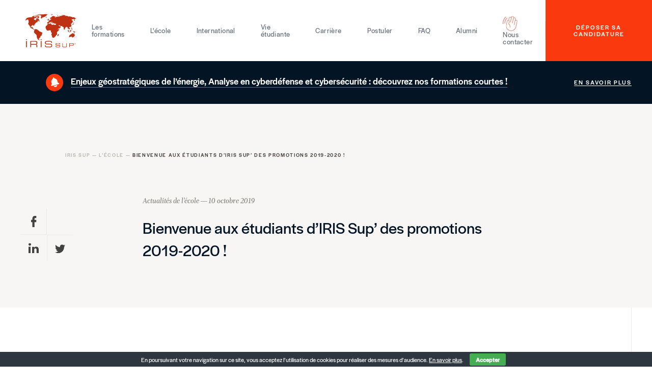

--- FILE ---
content_type: text/html; charset=UTF-8
request_url: https://www.iris-sup.org/bienvenue-aux-etudiants-diris-sup-des-promotions-2019-2020/
body_size: 17335
content:
<!DOCTYPE html>
<html >
    <head>
		<!-- Google Tag Manager -->
		<script>(function(w,d,s,l,i){w[l]=w[l]||[];w[l].push({'gtm.start':
		new Date().getTime(),event:'gtm.js'});var f=d.getElementsByTagName(s)[0],
		j=d.createElement(s),dl=l!='dataLayer'?'&l='+l:'';j.async=true;j.src=
		'https://www.googletagmanager.com/gtm.js?id='+i+dl;f.parentNode.insertBefore(j,f);
		})(window,document,'script','dataLayer','GTM-N75XPRCF');</script>
		<!-- End Google Tag Manager -->
	
        <meta charset="UTF-8">
        <meta http-equiv="X-UA-Compatible" content="IE=edge,chrome=1">
        <meta name="viewport" content="width=device-width, initial-scale=1, maximum-scale=1.0, user-scalable=0">

        <meta name="viewport" content="width=device-width, initial-scale=1, shrink-to-fit=no">
        <meta name="theme-color" content="#6d9aea">

        <meta property="og:url"           content="https://www.iris-sup.org/bienvenue-aux-etudiants-diris-sup-des-promotions-2019-2020/" />
        <meta property="og:type"          content="IRIS Sup" />
        <meta property="og:title"         content="Bienvenue aux étudiants d&rsquo;IRIS Sup&rsquo; des promotions 2019-2020 !" />


                  <meta property="og:image"         content="https://www.iris-sup.org/uploads/2020/01/img_9497-scaled.jpg" />
        
        <meta name="twitter:card" content="summary">
        <meta name="twitter:site" content="IRIS Sup">
        <meta name="twitter:title" content="Bienvenue aux étudiants d&rsquo;IRIS Sup&rsquo; des promotions 2019-2020 !">
                  <meta name="twitter:image" content="https://www.iris-sup.org/themes/iris-sup/assets/images/IRIS-VISUEL-PARTAGE.jpg">
        

        <link rel="stylesheet" href="https://use.typekit.net/ksy3evz.css">

        <script src="https://d3js.org/d3.v3.min.js"></script>
        <title>Bienvenue aux étudiants d&rsquo;IRIS Sup&rsquo; des promotions 2019-2020 ! &#8211; IRIS Sup&#039;</title>
<meta name='robots' content='max-image-preview:large' />
	<style>img:is([sizes="auto" i], [sizes^="auto," i]) { contain-intrinsic-size: 3000px 1500px }</style>
	<link rel='dns-prefetch' href='//www.googletagmanager.com' />
<script type="text/javascript">
/* <![CDATA[ */
window._wpemojiSettings = {"baseUrl":"https:\/\/s.w.org\/images\/core\/emoji\/15.1.0\/72x72\/","ext":".png","svgUrl":"https:\/\/s.w.org\/images\/core\/emoji\/15.1.0\/svg\/","svgExt":".svg","source":{"concatemoji":"https:\/\/www.iris-sup.org\/wordpress\/wp-includes\/js\/wp-emoji-release.min.js?ver=6.8.1"}};
/*! This file is auto-generated */
!function(i,n){var o,s,e;function c(e){try{var t={supportTests:e,timestamp:(new Date).valueOf()};sessionStorage.setItem(o,JSON.stringify(t))}catch(e){}}function p(e,t,n){e.clearRect(0,0,e.canvas.width,e.canvas.height),e.fillText(t,0,0);var t=new Uint32Array(e.getImageData(0,0,e.canvas.width,e.canvas.height).data),r=(e.clearRect(0,0,e.canvas.width,e.canvas.height),e.fillText(n,0,0),new Uint32Array(e.getImageData(0,0,e.canvas.width,e.canvas.height).data));return t.every(function(e,t){return e===r[t]})}function u(e,t,n){switch(t){case"flag":return n(e,"\ud83c\udff3\ufe0f\u200d\u26a7\ufe0f","\ud83c\udff3\ufe0f\u200b\u26a7\ufe0f")?!1:!n(e,"\ud83c\uddfa\ud83c\uddf3","\ud83c\uddfa\u200b\ud83c\uddf3")&&!n(e,"\ud83c\udff4\udb40\udc67\udb40\udc62\udb40\udc65\udb40\udc6e\udb40\udc67\udb40\udc7f","\ud83c\udff4\u200b\udb40\udc67\u200b\udb40\udc62\u200b\udb40\udc65\u200b\udb40\udc6e\u200b\udb40\udc67\u200b\udb40\udc7f");case"emoji":return!n(e,"\ud83d\udc26\u200d\ud83d\udd25","\ud83d\udc26\u200b\ud83d\udd25")}return!1}function f(e,t,n){var r="undefined"!=typeof WorkerGlobalScope&&self instanceof WorkerGlobalScope?new OffscreenCanvas(300,150):i.createElement("canvas"),a=r.getContext("2d",{willReadFrequently:!0}),o=(a.textBaseline="top",a.font="600 32px Arial",{});return e.forEach(function(e){o[e]=t(a,e,n)}),o}function t(e){var t=i.createElement("script");t.src=e,t.defer=!0,i.head.appendChild(t)}"undefined"!=typeof Promise&&(o="wpEmojiSettingsSupports",s=["flag","emoji"],n.supports={everything:!0,everythingExceptFlag:!0},e=new Promise(function(e){i.addEventListener("DOMContentLoaded",e,{once:!0})}),new Promise(function(t){var n=function(){try{var e=JSON.parse(sessionStorage.getItem(o));if("object"==typeof e&&"number"==typeof e.timestamp&&(new Date).valueOf()<e.timestamp+604800&&"object"==typeof e.supportTests)return e.supportTests}catch(e){}return null}();if(!n){if("undefined"!=typeof Worker&&"undefined"!=typeof OffscreenCanvas&&"undefined"!=typeof URL&&URL.createObjectURL&&"undefined"!=typeof Blob)try{var e="postMessage("+f.toString()+"("+[JSON.stringify(s),u.toString(),p.toString()].join(",")+"));",r=new Blob([e],{type:"text/javascript"}),a=new Worker(URL.createObjectURL(r),{name:"wpTestEmojiSupports"});return void(a.onmessage=function(e){c(n=e.data),a.terminate(),t(n)})}catch(e){}c(n=f(s,u,p))}t(n)}).then(function(e){for(var t in e)n.supports[t]=e[t],n.supports.everything=n.supports.everything&&n.supports[t],"flag"!==t&&(n.supports.everythingExceptFlag=n.supports.everythingExceptFlag&&n.supports[t]);n.supports.everythingExceptFlag=n.supports.everythingExceptFlag&&!n.supports.flag,n.DOMReady=!1,n.readyCallback=function(){n.DOMReady=!0}}).then(function(){return e}).then(function(){var e;n.supports.everything||(n.readyCallback(),(e=n.source||{}).concatemoji?t(e.concatemoji):e.wpemoji&&e.twemoji&&(t(e.twemoji),t(e.wpemoji)))}))}((window,document),window._wpemojiSettings);
/* ]]> */
</script>
<style id='wp-emoji-styles-inline-css' type='text/css'>

	img.wp-smiley, img.emoji {
		display: inline !important;
		border: none !important;
		box-shadow: none !important;
		height: 1em !important;
		width: 1em !important;
		margin: 0 0.07em !important;
		vertical-align: -0.1em !important;
		background: none !important;
		padding: 0 !important;
	}
</style>
<link rel='stylesheet' id='wp-block-library-css' href='https://www.iris-sup.org/wordpress/wp-includes/css/dist/block-library/style.min.css?ver=6.8.1' type='text/css' media='all' />
<style id='classic-theme-styles-inline-css' type='text/css'>
/*! This file is auto-generated */
.wp-block-button__link{color:#fff;background-color:#32373c;border-radius:9999px;box-shadow:none;text-decoration:none;padding:calc(.667em + 2px) calc(1.333em + 2px);font-size:1.125em}.wp-block-file__button{background:#32373c;color:#fff;text-decoration:none}
</style>
<style id='global-styles-inline-css' type='text/css'>
:root{--wp--preset--aspect-ratio--square: 1;--wp--preset--aspect-ratio--4-3: 4/3;--wp--preset--aspect-ratio--3-4: 3/4;--wp--preset--aspect-ratio--3-2: 3/2;--wp--preset--aspect-ratio--2-3: 2/3;--wp--preset--aspect-ratio--16-9: 16/9;--wp--preset--aspect-ratio--9-16: 9/16;--wp--preset--color--black: #000000;--wp--preset--color--cyan-bluish-gray: #abb8c3;--wp--preset--color--white: #ffffff;--wp--preset--color--pale-pink: #f78da7;--wp--preset--color--vivid-red: #cf2e2e;--wp--preset--color--luminous-vivid-orange: #ff6900;--wp--preset--color--luminous-vivid-amber: #fcb900;--wp--preset--color--light-green-cyan: #7bdcb5;--wp--preset--color--vivid-green-cyan: #00d084;--wp--preset--color--pale-cyan-blue: #8ed1fc;--wp--preset--color--vivid-cyan-blue: #0693e3;--wp--preset--color--vivid-purple: #9b51e0;--wp--preset--gradient--vivid-cyan-blue-to-vivid-purple: linear-gradient(135deg,rgba(6,147,227,1) 0%,rgb(155,81,224) 100%);--wp--preset--gradient--light-green-cyan-to-vivid-green-cyan: linear-gradient(135deg,rgb(122,220,180) 0%,rgb(0,208,130) 100%);--wp--preset--gradient--luminous-vivid-amber-to-luminous-vivid-orange: linear-gradient(135deg,rgba(252,185,0,1) 0%,rgba(255,105,0,1) 100%);--wp--preset--gradient--luminous-vivid-orange-to-vivid-red: linear-gradient(135deg,rgba(255,105,0,1) 0%,rgb(207,46,46) 100%);--wp--preset--gradient--very-light-gray-to-cyan-bluish-gray: linear-gradient(135deg,rgb(238,238,238) 0%,rgb(169,184,195) 100%);--wp--preset--gradient--cool-to-warm-spectrum: linear-gradient(135deg,rgb(74,234,220) 0%,rgb(151,120,209) 20%,rgb(207,42,186) 40%,rgb(238,44,130) 60%,rgb(251,105,98) 80%,rgb(254,248,76) 100%);--wp--preset--gradient--blush-light-purple: linear-gradient(135deg,rgb(255,206,236) 0%,rgb(152,150,240) 100%);--wp--preset--gradient--blush-bordeaux: linear-gradient(135deg,rgb(254,205,165) 0%,rgb(254,45,45) 50%,rgb(107,0,62) 100%);--wp--preset--gradient--luminous-dusk: linear-gradient(135deg,rgb(255,203,112) 0%,rgb(199,81,192) 50%,rgb(65,88,208) 100%);--wp--preset--gradient--pale-ocean: linear-gradient(135deg,rgb(255,245,203) 0%,rgb(182,227,212) 50%,rgb(51,167,181) 100%);--wp--preset--gradient--electric-grass: linear-gradient(135deg,rgb(202,248,128) 0%,rgb(113,206,126) 100%);--wp--preset--gradient--midnight: linear-gradient(135deg,rgb(2,3,129) 0%,rgb(40,116,252) 100%);--wp--preset--font-size--small: 13px;--wp--preset--font-size--medium: 20px;--wp--preset--font-size--large: 36px;--wp--preset--font-size--x-large: 42px;--wp--preset--spacing--20: 0.44rem;--wp--preset--spacing--30: 0.67rem;--wp--preset--spacing--40: 1rem;--wp--preset--spacing--50: 1.5rem;--wp--preset--spacing--60: 2.25rem;--wp--preset--spacing--70: 3.38rem;--wp--preset--spacing--80: 5.06rem;--wp--preset--shadow--natural: 6px 6px 9px rgba(0, 0, 0, 0.2);--wp--preset--shadow--deep: 12px 12px 50px rgba(0, 0, 0, 0.4);--wp--preset--shadow--sharp: 6px 6px 0px rgba(0, 0, 0, 0.2);--wp--preset--shadow--outlined: 6px 6px 0px -3px rgba(255, 255, 255, 1), 6px 6px rgba(0, 0, 0, 1);--wp--preset--shadow--crisp: 6px 6px 0px rgba(0, 0, 0, 1);}:where(.is-layout-flex){gap: 0.5em;}:where(.is-layout-grid){gap: 0.5em;}body .is-layout-flex{display: flex;}.is-layout-flex{flex-wrap: wrap;align-items: center;}.is-layout-flex > :is(*, div){margin: 0;}body .is-layout-grid{display: grid;}.is-layout-grid > :is(*, div){margin: 0;}:where(.wp-block-columns.is-layout-flex){gap: 2em;}:where(.wp-block-columns.is-layout-grid){gap: 2em;}:where(.wp-block-post-template.is-layout-flex){gap: 1.25em;}:where(.wp-block-post-template.is-layout-grid){gap: 1.25em;}.has-black-color{color: var(--wp--preset--color--black) !important;}.has-cyan-bluish-gray-color{color: var(--wp--preset--color--cyan-bluish-gray) !important;}.has-white-color{color: var(--wp--preset--color--white) !important;}.has-pale-pink-color{color: var(--wp--preset--color--pale-pink) !important;}.has-vivid-red-color{color: var(--wp--preset--color--vivid-red) !important;}.has-luminous-vivid-orange-color{color: var(--wp--preset--color--luminous-vivid-orange) !important;}.has-luminous-vivid-amber-color{color: var(--wp--preset--color--luminous-vivid-amber) !important;}.has-light-green-cyan-color{color: var(--wp--preset--color--light-green-cyan) !important;}.has-vivid-green-cyan-color{color: var(--wp--preset--color--vivid-green-cyan) !important;}.has-pale-cyan-blue-color{color: var(--wp--preset--color--pale-cyan-blue) !important;}.has-vivid-cyan-blue-color{color: var(--wp--preset--color--vivid-cyan-blue) !important;}.has-vivid-purple-color{color: var(--wp--preset--color--vivid-purple) !important;}.has-black-background-color{background-color: var(--wp--preset--color--black) !important;}.has-cyan-bluish-gray-background-color{background-color: var(--wp--preset--color--cyan-bluish-gray) !important;}.has-white-background-color{background-color: var(--wp--preset--color--white) !important;}.has-pale-pink-background-color{background-color: var(--wp--preset--color--pale-pink) !important;}.has-vivid-red-background-color{background-color: var(--wp--preset--color--vivid-red) !important;}.has-luminous-vivid-orange-background-color{background-color: var(--wp--preset--color--luminous-vivid-orange) !important;}.has-luminous-vivid-amber-background-color{background-color: var(--wp--preset--color--luminous-vivid-amber) !important;}.has-light-green-cyan-background-color{background-color: var(--wp--preset--color--light-green-cyan) !important;}.has-vivid-green-cyan-background-color{background-color: var(--wp--preset--color--vivid-green-cyan) !important;}.has-pale-cyan-blue-background-color{background-color: var(--wp--preset--color--pale-cyan-blue) !important;}.has-vivid-cyan-blue-background-color{background-color: var(--wp--preset--color--vivid-cyan-blue) !important;}.has-vivid-purple-background-color{background-color: var(--wp--preset--color--vivid-purple) !important;}.has-black-border-color{border-color: var(--wp--preset--color--black) !important;}.has-cyan-bluish-gray-border-color{border-color: var(--wp--preset--color--cyan-bluish-gray) !important;}.has-white-border-color{border-color: var(--wp--preset--color--white) !important;}.has-pale-pink-border-color{border-color: var(--wp--preset--color--pale-pink) !important;}.has-vivid-red-border-color{border-color: var(--wp--preset--color--vivid-red) !important;}.has-luminous-vivid-orange-border-color{border-color: var(--wp--preset--color--luminous-vivid-orange) !important;}.has-luminous-vivid-amber-border-color{border-color: var(--wp--preset--color--luminous-vivid-amber) !important;}.has-light-green-cyan-border-color{border-color: var(--wp--preset--color--light-green-cyan) !important;}.has-vivid-green-cyan-border-color{border-color: var(--wp--preset--color--vivid-green-cyan) !important;}.has-pale-cyan-blue-border-color{border-color: var(--wp--preset--color--pale-cyan-blue) !important;}.has-vivid-cyan-blue-border-color{border-color: var(--wp--preset--color--vivid-cyan-blue) !important;}.has-vivid-purple-border-color{border-color: var(--wp--preset--color--vivid-purple) !important;}.has-vivid-cyan-blue-to-vivid-purple-gradient-background{background: var(--wp--preset--gradient--vivid-cyan-blue-to-vivid-purple) !important;}.has-light-green-cyan-to-vivid-green-cyan-gradient-background{background: var(--wp--preset--gradient--light-green-cyan-to-vivid-green-cyan) !important;}.has-luminous-vivid-amber-to-luminous-vivid-orange-gradient-background{background: var(--wp--preset--gradient--luminous-vivid-amber-to-luminous-vivid-orange) !important;}.has-luminous-vivid-orange-to-vivid-red-gradient-background{background: var(--wp--preset--gradient--luminous-vivid-orange-to-vivid-red) !important;}.has-very-light-gray-to-cyan-bluish-gray-gradient-background{background: var(--wp--preset--gradient--very-light-gray-to-cyan-bluish-gray) !important;}.has-cool-to-warm-spectrum-gradient-background{background: var(--wp--preset--gradient--cool-to-warm-spectrum) !important;}.has-blush-light-purple-gradient-background{background: var(--wp--preset--gradient--blush-light-purple) !important;}.has-blush-bordeaux-gradient-background{background: var(--wp--preset--gradient--blush-bordeaux) !important;}.has-luminous-dusk-gradient-background{background: var(--wp--preset--gradient--luminous-dusk) !important;}.has-pale-ocean-gradient-background{background: var(--wp--preset--gradient--pale-ocean) !important;}.has-electric-grass-gradient-background{background: var(--wp--preset--gradient--electric-grass) !important;}.has-midnight-gradient-background{background: var(--wp--preset--gradient--midnight) !important;}.has-small-font-size{font-size: var(--wp--preset--font-size--small) !important;}.has-medium-font-size{font-size: var(--wp--preset--font-size--medium) !important;}.has-large-font-size{font-size: var(--wp--preset--font-size--large) !important;}.has-x-large-font-size{font-size: var(--wp--preset--font-size--x-large) !important;}
:where(.wp-block-post-template.is-layout-flex){gap: 1.25em;}:where(.wp-block-post-template.is-layout-grid){gap: 1.25em;}
:where(.wp-block-columns.is-layout-flex){gap: 2em;}:where(.wp-block-columns.is-layout-grid){gap: 2em;}
:root :where(.wp-block-pullquote){font-size: 1.5em;line-height: 1.6;}
</style>
<link rel='stylesheet' id='cookie-bar-css-css' href='https://www.iris-sup.org/plugins/cookie-bar/css/cookie-bar.css?ver=6.8.1' type='text/css' media='all' />
<link rel='stylesheet' id='wordplate-css' href='https://www.iris-sup.org/themes/iris-sup/assets/styles/app.css?id=4310719766288c8e16b4&#038;ver=6.8.1' type='text/css' media='all' />
<script type="text/javascript" src="https://www.iris-sup.org/wordpress/wp-includes/js/jquery/jquery.min.js?ver=3.7.1" id="jquery-core-js"></script>
<script type="text/javascript" src="https://www.iris-sup.org/wordpress/wp-includes/js/jquery/jquery-migrate.min.js?ver=3.4.1" id="jquery-migrate-js"></script>
<script type="text/javascript" src="https://www.iris-sup.org/plugins/cookie-bar/js/cookie-bar.js?ver=1767569170" id="cookie-bar-js-js"></script>

<!-- Google tag (gtag.js) snippet added by Site Kit -->

<!-- Google Analytics snippet added by Site Kit -->
<script type="text/javascript" src="https://www.googletagmanager.com/gtag/js?id=GT-TQV8GDFW" id="google_gtagjs-js" async></script>
<script type="text/javascript" id="google_gtagjs-js-after">
/* <![CDATA[ */
window.dataLayer = window.dataLayer || [];function gtag(){dataLayer.push(arguments);}
gtag("set","linker",{"domains":["www.iris-sup.org"]});
gtag("js", new Date());
gtag("set", "developer_id.dZTNiMT", true);
gtag("config", "GT-TQV8GDFW");
 window._googlesitekit = window._googlesitekit || {}; window._googlesitekit.throttledEvents = []; window._googlesitekit.gtagEvent = (name, data) => { var key = JSON.stringify( { name, data } ); if ( !! window._googlesitekit.throttledEvents[ key ] ) { return; } window._googlesitekit.throttledEvents[ key ] = true; setTimeout( () => { delete window._googlesitekit.throttledEvents[ key ]; }, 5 ); gtag( "event", name, { ...data, event_source: "site-kit" } ); }; 
/* ]]> */
</script>

<!-- End Google tag (gtag.js) snippet added by Site Kit -->
<link rel="https://api.w.org/" href="https://www.iris-sup.org/wp-json/" /><link rel="alternate" title="JSON" type="application/json" href="https://www.iris-sup.org/wp-json/wp/v2/posts/689" /><link rel="EditURI" type="application/rsd+xml" title="RSD" href="https://www.iris-sup.org/wordpress/xmlrpc.php?rsd" />
<meta name="generator" content="WordPress 6.8.1" />
<link rel="canonical" href="https://www.iris-sup.org/bienvenue-aux-etudiants-diris-sup-des-promotions-2019-2020/" />
<link rel='shortlink' href='https://www.iris-sup.org/?p=689' />
<link rel="alternate" title="oEmbed (JSON)" type="application/json+oembed" href="https://www.iris-sup.org/wp-json/oembed/1.0/embed?url=https%3A%2F%2Fwww.iris-sup.org%2Fbienvenue-aux-etudiants-diris-sup-des-promotions-2019-2020%2F" />
<link rel="alternate" title="oEmbed (XML)" type="text/xml+oembed" href="https://www.iris-sup.org/wp-json/oembed/1.0/embed?url=https%3A%2F%2Fwww.iris-sup.org%2Fbienvenue-aux-etudiants-diris-sup-des-promotions-2019-2020%2F&#038;format=xml" />
<meta name="generator" content="WPML ver:4.7.6 stt:1,4;" />
<meta name="generator" content="Site Kit by Google 1.156.0" />
<!-- Google Tag Manager snippet added by Site Kit -->
<script type="text/javascript">
/* <![CDATA[ */

			( function( w, d, s, l, i ) {
				w[l] = w[l] || [];
				w[l].push( {'gtm.start': new Date().getTime(), event: 'gtm.js'} );
				var f = d.getElementsByTagName( s )[0],
					j = d.createElement( s ), dl = l != 'dataLayer' ? '&l=' + l : '';
				j.async = true;
				j.src = 'https://www.googletagmanager.com/gtm.js?id=' + i + dl;
				f.parentNode.insertBefore( j, f );
			} )( window, document, 'script', 'dataLayer', 'GTM-5Q54ZKXB' );
			
/* ]]> */
</script>

<!-- End Google Tag Manager snippet added by Site Kit -->

    </head>
    <body class="wp-singular post-template-default single single-post postid-689 single-format-standard wp-theme-iris-sup grid_primary">

		<!-- Google Tag Manager (noscript) -->
		<noscript><iframe src=https://www.googletagmanager.com/ns.html?id=GTM-N75XPRCF
		height="0" width="0" style="display:none;visibility:hidden"></iframe></noscript>
		<!-- End Google Tag Manager (noscript) -->


        <header>
    <nav role="navigation" class="main-nav">
      <div class="logo">
        <a class="logo-full" href="https://www.iris-sup.org"><img src="https://www.iris-sup.org/themes/iris-sup/assets/images/icon/iris/IRIS-MID.svg" /></a>
        <a class="logo-sticky" href="https://www.iris-sup.org"><img src="https://www.iris-sup.org/themes/iris-sup/assets/images/icon/iris/IRIS-LIGHT.svg" /></a>
      </div>
      <div class="burger-lang-mobile">
        <!--<div class="lang-mobile">
          <div><a href="" class="active v-centerer"><span class="v-centered">FR</span></a></div>
          <div><a href="" class="v-centerer"><span class="v-centered">EN</span></a></div>
        </div>-->

        <div class="burger-menu">
          <span class="b-one"></span>
          <span class="b-two"></span>
          <span class="b-three"></span>
        </div>
      </div>
      <ul class="main-menu">
                  <li>
            <a href="https://www.iris-sup.org/toutes-les-formations/" class=" v-centerer  menu-item menu-item-type-post_type menu-item-object-page menu-item-3074 menu-item-has-children"><span class="v-centered">Les formations</span></a>
                          <ul class="submenu submenu-no-b">
                  <li class="nav-parent">Les formations</li>
                                      <li class="main-entry menu-item menu-item-type-post_type menu-item-object-page menu-item-3075">
                        <a href="https://www.iris-sup.org/toutes-les-formations/">En présentiel, à distance : quelle formation choisir ?</a>                                            </li>
                                      <li class="tab menu-item menu-item-type-custom menu-item-object-custom menu-item-2938 menu-item-has-children">
                        <a href="#">1<sup>re</sup> année - bac +4</a>                                                  <ul>
                                                      <li class="label menu-item menu-item-type-custom menu-item-object-custom menu-item-3614"><a href="#">En présentiel et à distance</a></li>
                                                      <li class=" menu-item menu-item-type-post_type menu-item-object-formation menu-item-2939"><a href="https://www.iris-sup.org/formation/relations-internationales/">Relations internationales</a></li>
                                                    </ul>
                                            </li>
                                      <li class="tab menu-item menu-item-type-custom menu-item-object-custom menu-item-2940 menu-item-has-children">
                        <a href="#">2<sup>e</sup>  année - bac +5</a>                                                  <ul>
                                                      <li class="label menu-item menu-item-type-custom menu-item-object-custom menu-item-3615"><a href="#">En présentiel et à distance</a></li>
                                                      <li class=" menu-item menu-item-type-post_type menu-item-object-formation menu-item-3613"><a href="https://www.iris-sup.org/formation/geopolitique-et-prospective/">Géopolitique et prospective</a></li>
                                                      <li class=" menu-item menu-item-type-post_type menu-item-object-formation menu-item-2942"><a href="https://www.iris-sup.org/formation/defense-et-securite/">Défense et sécurité</a></li>
                                                      <li class=" menu-item menu-item-type-post_type menu-item-object-formation menu-item-2945"><a href="https://www.iris-sup.org/formation/risques-geoeconomiques-et-intelligence-strategique/">Risques géoéconomiques et intelligence stratégique</a></li>
                                                      <li class=" menu-item menu-item-type-post_type menu-item-object-formation menu-item-36107"><a href="https://www.iris-sup.org/formation/geopolitique-des-mondes-agricoles-et-securite-alimentaire/">Géopolitique des mondes agricoles et sécurité alimentaire</a></li>
                                                      <li class=" menu-item menu-item-type-post_type menu-item-object-formation menu-item-2943"><a href="https://www.iris-sup.org/formation/manager-de-programmes-internationaux-humanitaire-et-developpement/">Manager de programmes internationaux – Humanitaire et Développement</a></li>
                                                      <li class="label menu-item menu-item-type-custom menu-item-object-custom menu-item-13450"><a href="#">En partenariat</a></li>
                                                      <li class=" menu-item menu-item-type-post_type menu-item-object-page menu-item-13446"><a href="https://www.iris-sup.org/double-diplome-iris-sup-master-2-ubo-en-administration-publique/">Double diplôme IRIS Sup’/Master 2 Administration publique de l’IPAG de Brest (UBO)</a></li>
                                                    </ul>
                                            </li>
                                      <li class="tab menu-item menu-item-type-custom menu-item-object-custom menu-item-2946 menu-item-has-children">
                        <a href="#">Formation professionnelle</a>                                                  <ul>
                                                      <li class=" menu-item menu-item-type-post_type menu-item-object-page menu-item-23989"><a href="https://www.iris-sup.org/la-validation-des-acquis-de-lexperience-vae/">La validation des acquis de l’expérience (VAE)</a></li>
                                                      <li class=" menu-item menu-item-type-post_type menu-item-object-page menu-item-23991"><a href="https://www.iris-sup.org/vapp/">VAPP : valoriser son expérience</a></li>
                                                      <li class="label-lien menu-item menu-item-type-post_type menu-item-object-page menu-item-2949"><a href="https://www.iris-sup.org/formations-courtes-ou-sur-mesure/">Formations courtes ou sur mesure</a></li>
                                                      <li class=" menu-item menu-item-type-post_type menu-item-object-page menu-item-13729"><a href="https://www.iris-sup.org/enjeux-geostrategiques-de-lenergie/">Enjeux géostratégiques de l’énergie</a></li>
                                                      <li class=" menu-item menu-item-type-post_type menu-item-object-page menu-item-29577"><a href="https://www.iris-sup.org/analyse-en-cyberdefense-et-cybersecurite/">Analyse en cyberdéfense et cybersécurité</a></li>
                                                      <li class=" menu-item menu-item-type-post_type menu-item-object-page menu-item-31327"><a href="https://www.iris-sup.org/certificat-executive-leadership-geopolitique-avec-neoma/">Certificat executive Leadership & Géopolitique – Avec NEOMA</a></li>
                                                      <li class=" menu-item menu-item-type-post_type menu-item-object-page menu-item-27841"><a href="https://www.iris-sup.org/formation-par-bloc/">Formation par bloc de compétences</a></li>
                                                      <li class="label-lien menu-item menu-item-type-post_type menu-item-object-page menu-item-33162"><a href="https://www.iris-sup.org/cycles-de-visioconferences-2/">Cycles de visioconférences</a></li>
                                                    </ul>
                                            </li>
                                      <li class="demi menu-item menu-item-type-post_type menu-item-object-page menu-item-2951">
                        <a href="https://www.iris-sup.org/sous-quel-statut-se-former/">Sous quel statut se former ?</a>                                            </li>
                                      <li class="demi main-entry menu-item menu-item-type-post_type menu-item-object-page menu-item-13491">
                        <a href="https://www.iris-sup.org/alternance-apprentissage-contrat-de-professionnalisation/">Étudier en apprentissage</a>                                            </li>
                                </ul>
                      </li>
                  <li>
            <a href="https://www.iris-sup.org/pourquoi-choisir-iris-sup/" class=" v-centerer  menu-item menu-item-type-post_type menu-item-object-page menu-item-2952 menu-item-has-children"><span class="v-centered">L'école</span></a>
                          <ul class="submenu ">
                  <li class="nav-parent">L'école</li>
                                      <li class="main-entry menu-item menu-item-type-post_type menu-item-object-page menu-item-2953">
                        <a href="https://www.iris-sup.org/pourquoi-choisir-iris-sup/">Pourquoi choisir IRIS Sup’ ?</a>                                            </li>
                                      <li class=" menu-item menu-item-type-post_type menu-item-object-page menu-item-2954">
                        <a href="https://www.iris-sup.org/le-mot-de-pascal-boniface/">Le mot de Pascal Boniface</a>                                            </li>
                                      <li class=" menu-item menu-item-type-post_type menu-item-object-page menu-item-2955">
                        <a href="https://www.iris-sup.org/iris-sup-lecole-de-liris/">IRIS Sup’, l’école de l’IRIS</a>                                            </li>
                                      <li class=" menu-item menu-item-type-post_type menu-item-object-page menu-item-2956">
                        <a href="https://www.iris-sup.org/partenaires-academiques-et-professionnels/">Partenaires académiques et professionnels</a>                                            </li>
                                      <li class=" menu-item menu-item-type-post_type menu-item-object-page menu-item-2957">
                        <a href="https://www.iris-sup.org/lequipe-pedagogique/">L’équipe pédagogique</a>                                            </li>
                                      <li class=" menu-item menu-item-type-post_type menu-item-object-page menu-item-13496">
                        <a href="https://www.iris-sup.org/des-interlocuteurs-pour-chaque-public/">Des interlocuteurs pour chaque public : internationaux, professionnels, étudiants en situation de handicap</a>                                            </li>
                                      <li class=" menu-item menu-item-type-post_type menu-item-object-page menu-item-2958">
                        <a href="https://www.iris-sup.org/les-locaux/">Les locaux / Accessibilité</a>                                            </li>
                                      <li class=" menu-item menu-item-type-post_type menu-item-object-page menu-item-2960">
                        <a href="https://www.iris-sup.org/actualites-de-lecole/">Actualités de l’école</a>                                            </li>
                                </ul>
                      </li>
                  <li>
            <a href="https://www.iris-sup.org/international/" class=" v-centerer  menu-item menu-item-type-post_type menu-item-object-page menu-item-24069 menu-item-has-children"><span class="v-centered">International</span></a>
                          <ul class="submenu ">
                  <li class="nav-parent">International</li>
                                      <li class=" menu-item menu-item-type-post_type menu-item-object-page menu-item-24010">
                        <a href="https://www.iris-sup.org/etudiants-internationaux/">Étudiants internationaux</a>                                            </li>
                                      <li class=" menu-item menu-item-type-post_type menu-item-object-page menu-item-24073">
                        <a href="https://www.iris-sup.org/la-charte-erasmus-de-liris/">La charte Erasmus de l’IRIS</a>                                            </li>
                                      <li class=" menu-item menu-item-type-post_type menu-item-object-page menu-item-24072">
                        <a href="https://www.iris-sup.org/erasmus/">Erasmus+</a>                                            </li>
                                      <li class=" menu-item menu-item-type-post_type menu-item-object-page menu-item-24071">
                        <a href="https://www.iris-sup.org/partenaires-internationaux/">Partenaires internationaux</a>                                            </li>
                                </ul>
                      </li>
                  <li>
            <a href="https://www.iris-sup.org/deroulement-des-etudes/" class=" v-centerer  menu-item menu-item-type-post_type menu-item-object-page menu-item-2962 menu-item-has-children"><span class="v-centered">Vie étudiante</span></a>
                          <ul class="submenu ">
                  <li class="nav-parent">Vie étudiante</li>
                                      <li class="main-entry menu-item menu-item-type-post_type menu-item-object-page menu-item-2963">
                        <a href="https://www.iris-sup.org/deroulement-des-etudes/">Comment se déroulent les formations ?</a>                                            </li>
                                      <li class="tab-2 menu-item menu-item-type-custom menu-item-object-custom menu-item-2965 menu-item-has-children">
                                                                          <ul>
                                                      <li class=" menu-item menu-item-type-post_type menu-item-object-page menu-item-2966"><a href="https://www.iris-sup.org/se-loger/">Se loger</a></li>
                                                      <li class="label menu-item menu-item-type-custom menu-item-object-custom menu-item-13659"><a href="#">Les assos étudiantes</a></li>
                                                      <li class=" menu-item menu-item-type-post_type menu-item-object-page menu-item-2967"><a href="https://www.iris-sup.org/le-bureau-des-etudiants/">Le bureau des étudiants</a></li>
                                                      <li class=" menu-item menu-item-type-post_type menu-item-object-page menu-item-2969"><a href="https://www.iris-sup.org/iris-mun/">IRIS-MUN</a></li>
                                                    </ul>
                                            </li>
                                      <li class="tab-2 menu-item menu-item-type-custom menu-item-object-custom menu-item-2970 menu-item-has-children">
                                                                          <ul>
                                                      <li class="label menu-item menu-item-type-post_type menu-item-object-page menu-item-2972"><a href="https://www.iris-sup.org/etudiants-internationaux/">étudiants internationaux</a></li>
                                                      <li class=" menu-item menu-item-type-post_type menu-item-object-page menu-item-2974"><a href="https://www.iris-sup.org/etudiants-etrangers-demarches-administratives/">Démarches administratives</a></li>
                                                      <li class="label-lien menu-item menu-item-type-custom menu-item-object-custom menu-item-14921"><a href="https://www.iris-sup.org/etudiants-en-situation-de-handicap/">Étudiants en situation de handicap</a></li>
                                                    </ul>
                                            </li>
                                </ul>
                      </li>
                  <li>
            <a href="https://www.iris-sup.org/les-organismes-qui-recrutent/" class=" v-centerer  menu-item menu-item-type-post_type menu-item-object-page menu-item-2976 menu-item-has-children"><span class="v-centered">Carrière</span></a>
                          <ul class="submenu ">
                  <li class="nav-parent">Carrière</li>
                                      <li class="main-entry menu-item menu-item-type-post_type menu-item-object-page menu-item-2977">
                        <a href="https://www.iris-sup.org/les-organismes-qui-recrutent/">Les organismes qui recrutent</a>                                            </li>
                                      <li class="tab-2 menu-item menu-item-type-custom menu-item-object-custom menu-item-2978 menu-item-has-children">
                                                                          <ul>
                                                      <li class="label menu-item menu-item-type-post_type menu-item-object-page menu-item-2979"><a href="https://www.iris-sup.org/insertion-des-diplomes/">étudiants</a></li>
                                                      <li class=" menu-item menu-item-type-post_type menu-item-object-page menu-item-2980"><a href="https://www.iris-sup.org/insertion-des-diplomes/">Insertion des diplomés</a></li>
                                                      <li class=" menu-item menu-item-type-post_type menu-item-object-page menu-item-2968"><a href="https://www.iris-sup.org/lassociation-des-anciens/">IRIS Sup’ Alumni</a></li>
                                                      <li class=" menu-item menu-item-type-post_type menu-item-object-page menu-item-2981"><a href="https://www.iris-sup.org/temoignages-des-alumnis/">Témoignages des Alumni</a></li>
                                                    </ul>
                                            </li>
                                      <li class="tab-2 menu-item menu-item-type-custom menu-item-object-custom menu-item-2982 menu-item-has-children">
                                                                          <ul>
                                                      <li class="label menu-item menu-item-type-post_type menu-item-object-page menu-item-2992"><a href="https://www.iris-sup.org/proposer-un-stage/">organismes</a></li>
                                                      <li class=" menu-item menu-item-type-post_type menu-item-object-page menu-item-2993"><a href="https://www.iris-sup.org/proposer-un-stage/">Proposer un stage/une alternance aux étudiants d’IRIS Sup’</a></li>
                                                      <li class=" menu-item menu-item-type-post_type menu-item-object-page menu-item-2994"><a href="https://www.iris-sup.org/recruter-un-diplome/">Recruter un(e) diplômé(e)</a></li>
                                                      <li class=" menu-item menu-item-type-post_type menu-item-object-page menu-item-5256"><a href="https://www.iris-sup.org/verser-la-taxe-dapprentissage/">Verser la taxe d’apprentissage</a></li>
                                                    </ul>
                                            </li>
                                </ul>
                      </li>
                  <li>
            <a href="https://www.iris-sup.org/qui-peut-postuler/" class=" v-centerer  menu-item menu-item-type-post_type menu-item-object-page menu-item-3004 menu-item-has-children"><span class="v-centered">Postuler</span></a>
                          <ul class="submenu ">
                  <li class="nav-parent">Postuler</li>
                                      <li class=" menu-item menu-item-type-post_type menu-item-object-page menu-item-3005">
                        <a href="https://www.iris-sup.org/qui-peut-postuler/">Qui peut postuler ?</a>                                            </li>
                                      <li class=" menu-item menu-item-type-post_type menu-item-object-page menu-item-3011">
                        <a href="https://www.iris-sup.org/processus-de-selection/">Processus de sélection</a>                                            </li>
                                      <li class=" menu-item menu-item-type-post_type menu-item-object-page menu-item-3012">
                        <a href="https://www.iris-sup.org/couts-formation/">IRIS Sup’ : quels frais de formation ?</a>                                            </li>
                                      <li class=" menu-item menu-item-type-post_type menu-item-object-page menu-item-3010">
                        <a href="https://www.iris-sup.org/recevoir-la-presentation-de-lecole-2/">Recevoir la présentation de l’école</a>                                            </li>
                                </ul>
                      </li>
                  <li>
            <a href="https://www.iris-sup.org/faq/" class=" v-centerer  menu-item menu-item-type-post_type menu-item-object-page menu-item-27198"><span class="v-centered">FAQ</span></a>
                      </li>
                  <li>
            <a href="https://www.linkedin.com/in/iris-sup-alumni-786292224/" class=" v-centerer  menu-item menu-item-type-custom menu-item-object-custom menu-item-27807"><span class="v-centered">Alumni</span></a>
                      </li>
                <li class="w-border m-contact"><a href="https://www.iris-sup.org/contact/" class="v-centerer"><span class="v-centered"><img src="https://www.iris-sup.org/themes/iris-sup/assets/images/icon/general/CONTACT.svg" /> Nous contacter</span></a></li>
        <!--<li class="nop-r m-lang"><a href="" class="active v-centerer"><span class="v-centered">FR</span></a></li>
        <li class="nop-l m-lang"><a href="" class="v-centerer"><span class="v-centered">EN</span></a></li>-->

        <li class="w-border m-contact-mobile"><a href="https://www.iris-sup.org/contact/">Nous contacter</a></li>
        <li class="w-border m-candidate-mobile"><a href="https://www.iris-sup.org/deposer-sa-candidature/">Déposer sa candidature</a></li>
      </ul>


      <div class="candidate">
				
				
		
						  <a href="https://www.iris-sup.org/deposer-sa-candidature/"><span>Déposer sa candidature</span></a>
				
      </div>
    </nav>	
</header>
<div class="important-msg">
  <div class="container">
    <div class="msg"><span>Enjeux géostratégiques de l’énergie, Analyse en cyberdéfense et cybersécurité : découvrez nos formations courtes !</span></div>
          <a href="https://www.iris-sup.org/formations-courtes-ou-sur-mesure/" target="_blank">En savoir plus</a>
      </div>
</div>

        <main class="main-content">
            
    <div class="page-header-template-single">
  <div class="breadcrumb">IRIS Sup  —  l’école  — <span class="current">Bienvenue aux étudiants d&rsquo;IRIS Sup&rsquo; des promotions 2019-2020 !</span></div>
  <div class="container">
    <div class="title-container">
      <div class="icons">
        <ul>
          <li><a href="https://www.facebook.com/sharer/sharer.php?u=https://www.iris-sup.org/bienvenue-aux-etudiants-diris-sup-des-promotions-2019-2020/" target="_blank"><img src="https://www.iris-sup.org/themes/iris-sup/assets/images/icon/general/FACEBOOK.svg"/></a></li>
          <li><!--<a href=""><img src="https://www.iris-sup.org/themes/iris-sup/assets/images/icon/general/INSTAGRAM.svg"/></a>--></li>
          <li><a href="http://www.linkedin.com/shareArticle?url=https://www.iris-sup.org/bienvenue-aux-etudiants-diris-sup-des-promotions-2019-2020/" target="_blank"><img src="https://www.iris-sup.org/themes/iris-sup/assets/images/icon/general/LinkedIn.svg"/></a></li>
          <li><a href="http://twitter.com/share?text=Bienvenue aux étudiants d&rsquo;IRIS Sup&rsquo; des promotions 2019-2020 !&url=https://www.iris-sup.org/bienvenue-aux-etudiants-diris-sup-des-promotions-2019-2020/" target="_blank"><img src="https://www.iris-sup.org/themes/iris-sup/assets/images/icon/general/TWITTER.svg"/></a></li>
        </ul>
      </div>
      <div class="type-title">
        <div class="type">Actualités de l’école — 10 octobre 2019</div>
        <h1>Bienvenue aux étudiants d&rsquo;IRIS Sup&rsquo; des promotions 2019-2020 !</h1>
      </div>
    </div>
  </div>
</div>
    <div class="template-one-container container">

      <div class="template-one-border"><span></span></div>
                        <div class="content-simple-text">
          <p>Les promotions 2019-2020 d&rsquo;IRIS Sup&rsquo; ont successivement fait leur rentrée en ce début du mois d’octobre.</p>
<p>Accueilli(e)s par leur responsable pédagogique, la direction et l’équipe de l&rsquo;école qui leur ont présenté les objectifs de leur formation et prodigué les premiers conseils pour que l’année leur soit la plus profitable possible, les étudiant(e)s ont ensuite participé à la traditionnelle photo de rentrée dans la bonne humeur et – presque tous &#8211; sous un beau soleil parisien.</p>

    </div>
                                    <div class="content-gallery">
  <div class="gallery-container">
          <div class="item" style="background-image:url('https://www.iris-sup.org/uploads/2020/01/img_9496-scaled.jpg')"></div>
          <div class="item" style="background-image:url('https://www.iris-sup.org/uploads/2020/01/img_9519-scaled.jpg')"></div>
          <div class="item" style="background-image:url('https://www.iris-sup.org/uploads/2020/01/img_9507-scaled.jpg')"></div>
          <div class="item" style="background-image:url('https://www.iris-sup.org/uploads/2020/01/img_9534-scaled.jpg')"></div>
          <div class="item" style="background-image:url('https://www.iris-sup.org/uploads/2020/01/img_9524-scaled.jpg')"></div>
          <div class="item" style="background-image:url('https://www.iris-sup.org/uploads/2020/01/ri1-a-scaled.jpg')"></div>
          <div class="item" style="background-image:url('https://www.iris-sup.org/uploads/2020/01/ri1-b-scaled.jpg')"></div>
          <div class="item" style="background-image:url('https://www.iris-sup.org/uploads/2020/01/img_9497-scaled.jpg')"></div>
      </div>
        <div class="label"></div>
        <div class="label"></div>
        <div class="label"></div>
        <div class="label"></div>
        <div class="label"></div>
        <div class="label"></div>
        <div class="label"></div>
        <div class="label"></div>
  
</div>
                                  <div class="content-simple-text">
          <p>RIS Sup’ accueille cette année 260 étudiants en présentiel.</p>
<p>Les étudiants à distance d’IRIS Sup’ vont, quant à eux, faire leur rentrée dans quelques jours. Les étudiants des deux nouvelles formations à distance « Défense, sécurité et gestion de crise » et « Manager humanitaire » commenceront mi novembre.</p>
<p>Bienvenue et très bonne année à tous !</p>

    </div>
                
      <div class="update-date">Dernière mise à jour </div>
    </div>

    <div class="section-news section-more-news">
  <div class="container">
    <div class="title-btn">
      <h2 class="no-border">Plus d’actualité du même type</h2>
      <a href="https://www.iris-sup.org/news/" class="btn">Toute l'actualité</a>
    </div>


    <ul class="news-container">

            <li class="second-news">
        <div class="img-container" style="background-image:url('https://www.iris-sup.org/uploads/2025/12/img_1091-scaled.jpg')"></div>
        <div class="content">
          <div class="date">Actualités de l’école, Évènements — 19 décembre 2025</div>
          <h3>Maurice Gourdault-Montagne à IRIS Sup’ : repenser les marqueurs de la vie internationale</h3>
          <a href="https://www.iris-sup.org/maurice-gourdault-montagne-a-iris-sup-repenser-les-marqueurs-de-la-vie-internationale/">Lire la suite</a>
        </div>
      </li>
            <li class="second-news">
        <div class="img-container" style="background-image:url('https://www.iris-sup.org/uploads/2025/12/img_0043.jpg')"></div>
        <div class="content">
          <div class="date">Actualités de l’école, Erasmus+, Évènements — 17 décembre 2025</div>
          <h3>De Columbia à IRIS Sup&rsquo; : Lincoln A. Mitchell analyse la crise de la démocratie américaine</h3>
          <a href="https://www.iris-sup.org/de-columbia-a-iris-sup-lincoln-a-mitchell-analyse-la-crise-de-la-democratie-americaine/">Lire la suite</a>
        </div>
      </li>
            <li class="second-news">
        <div class="img-container" style="background-image:url('https://www.iris-sup.org/uploads/2025/12/img_0078-scaled.jpg')"></div>
        <div class="content">
          <div class="date">Actualités de l’école, Évènements — 14 décembre 2025</div>
          <h3>Comprendre Haïti à travers le regard de son ambassadeur en France</h3>
          <a href="https://www.iris-sup.org/comprendre-haiti-a-travers-le-regard-de-son-ambassadeur-en-france/">Lire la suite</a>
        </div>
      </li>
            <li class="second-news">
        <div class="img-container" style="background-image:url('https://www.iris-sup.org/uploads/2025/12/a5570af6-52e3-4bc0-8d74-6085e1806452.jpg')"></div>
        <div class="content">
          <div class="date">Actualités de l’école — 5 décembre 2025</div>
          <h3>La promotion MPI à Abidjan</h3>
          <a href="https://www.iris-sup.org/la-promotion-mpi-a-abidjan/">Lire la suite</a>
        </div>
      </li>
      
    </ul>
  </div>
</div>

    <div class="section-newsletter container" style="background-image:url('https://www.iris-sup.org/uploads/2020/02/fotolia_6970142_s.jpg')">
  <div class="overlay"></div>

  <div class="newsletter-container">
    <div class="title-desc">
      <div class="title">Intéressé par l'actualité d'IRIS Sup'</div>
      <div class="description">Vous souhaitez être tenu au courant de l'actualité de l'école et recevoir la newsletter d'IRIS Sup' ? Laissez-nous vos coordonnées !</div>
    </div>
          <noscript class="ninja-forms-noscript-message">
	Remarque – JavaScript est requis pour ce contenu.</noscript>
<div id="nf-form-4-cont" class="nf-form-cont" aria-live="polite" aria-labelledby="nf-form-title-4" aria-describedby="nf-form-errors-4" role="form">

    <div class="nf-loading-spinner"></div>

</div>
        <!-- That data is being printed as a workaround to page builders reordering the order of the scripts loaded-->
        <script>var formDisplay=1;var nfForms=nfForms||[];var form=[];form.id='4';form.settings={"objectType":"Form Setting","editActive":true,"title":"Newsletter","show_title":0,"allow_public_link":0,"embed_form":"","clear_complete":1,"hide_complete":0,"default_label_pos":"above","wrapper_class":"","element_class":"","key":"","add_submit":0,"changeEmailErrorMsg":"Entrez une adresse email valide\u00a0!","changeDateErrorMsg":"Please enter a valid date!","confirmFieldErrorMsg":"Ces champs doivent correspondre\u00a0!","fieldNumberNumMinError":"Erreur min num\u00e9ro","fieldNumberNumMaxError":"Erreur max num\u00e9ro","fieldNumberIncrementBy":"Incr\u00e9menter par ","formErrorsCorrectErrors":"Corrigez les erreurs avant de soumettre ce formulaire.","validateRequiredField":"Ce champs est requis.","honeypotHoneypotError":"Erreur Honeypot","fieldsMarkedRequired":"Les champs marqu\u00e9s d\u2019un ast\u00e9risque <span class=\"ninja-forms-req-symbol\">*<\/span> sont obligatoires.","currency":"","unique_field_error":"A form with this value has already been submitted.","logged_in":false,"not_logged_in_msg":"","sub_limit_msg":"The form has reached its submission limit.","calculations":[],"formContentData":["firstname_1585321100725","lastname_1585321101359","adresse_e-mail_1585321185019","recaptcha_1585735421359","je_m_inscris_1585321260736"],"drawerDisabled":false,"ninjaForms":"Ninja Forms","fieldTextareaRTEInsertLink":"Ins\u00e9rer le lien","fieldTextareaRTEInsertMedia":"Ins\u00e9rer le m\u00e9dia","fieldTextareaRTESelectAFile":"S\u00e9lectionner un fichier","formHoneypot":"Si vous \u00eates un \u00eatre humain visualisant ce champ, merci de le laisser vide.","fileUploadOldCodeFileUploadInProgress":"Upload du fichier en cours","fileUploadOldCodeFileUpload":"UPLOAD FICHIER","currencySymbol":"&euro;","thousands_sep":"\u00a0","decimal_point":",","siteLocale":"fr_FR","dateFormat":"d\/m\/Y","startOfWeek":"1","of":"de","previousMonth":"Previous Month","nextMonth":"Next Month","months":["January","February","March","April","May","June","July","August","September","October","November","December"],"monthsShort":["Jan","Feb","Mar","Apr","May","Jun","Jul","Aug","Sep","Oct","Nov","Dec"],"weekdays":["Sunday","Monday","Tuesday","Wednesday","Thursday","Friday","Saturday"],"weekdaysShort":["Sun","Mon","Tue","Wed","Thu","Fri","Sat"],"weekdaysMin":["Su","Mo","Tu","We","Th","Fr","Sa"],"recaptchaConsentMissing":"reCaptcha validation couldn&#039;t load.","recaptchaMissingCookie":"reCaptcha v3 validation couldn&#039;t load the cookie needed to submit the form.","recaptchaConsentEvent":"Accept reCaptcha cookies before sending the form.","currency_symbol":"","beforeForm":"","beforeFields":"","afterFields":"","afterForm":""};form.fields=[{"objectType":"Field","objectDomain":"fields","editActive":false,"order":1,"type":"firstname","label":"Pr\u00e9nom","key":"firstname_1585321100725","label_pos":"above","required":false,"default":"","placeholder":"Tapez ici","container_class":"demi-label","element_class":"","admin_label":"","help_text":"","custom_name_attribute":"fname","personally_identifiable":1,"value":"","id":17,"beforeField":"","afterField":"","parentType":"firstname","element_templates":["firstname","input"],"old_classname":"","wrap_template":"wrap"},{"objectType":"Field","objectDomain":"fields","editActive":false,"order":2,"type":"lastname","label":"Nom","key":"lastname_1585321101359","label_pos":"above","required":false,"default":"","placeholder":"Tapez ici","container_class":"demi-label","element_class":"","admin_label":"","help_text":"","custom_name_attribute":"lname","personally_identifiable":1,"value":"","drawerDisabled":false,"id":18,"beforeField":"","afterField":"","parentType":"lastname","element_templates":["lastname","input"],"old_classname":"","wrap_template":"wrap"},{"objectType":"Field","objectDomain":"fields","editActive":false,"order":3,"type":"email","label":"Adresse e-mail","key":"adresse_e-mail_1585321185019","label_pos":"above","required":false,"default":"","placeholder":"exemple@adresse.fr","container_class":"demi-label","element_class":"","admin_label":"","help_text":"","custom_name_attribute":"email","personally_identifiable":1,"value":"","drawerDisabled":false,"id":19,"beforeField":"","afterField":"","parentType":"email","element_templates":["email","input"],"old_classname":"","wrap_template":"wrap"},{"objectType":"Field","objectDomain":"fields","editActive":false,"order":4,"type":"recaptcha","label":"Recaptcha","container_class":"demi-label","element_class":"","size":"visible","key":"recaptcha_1585735421359","drawerDisabled":false,"id":105,"beforeField":"","afterField":"","value":"","label_pos":"above","parentType":"textbox","element_templates":["recaptcha","input"],"old_classname":"","wrap_template":"wrap","site_key":"6LcEzOUUAAAAADedpmdGpDkZbWGBci-YkTTT725t","theme":"light","lang":"fr"},{"objectType":"Field","objectDomain":"fields","editActive":false,"order":5,"type":"submit","label":"je m'inscris","processing_label":"En cours de traitement","container_class":"full-label","element_class":"btn btn-white","key":"je_m_inscris_1585321260736","drawerDisabled":false,"id":21,"beforeField":"","afterField":"","value":"","label_pos":"above","parentType":"textbox","element_templates":["submit","button","input"],"old_classname":"","wrap_template":"wrap-no-label"}];nfForms.push(form);</script>
        
    
  </div>
</div>

        </main>

        <footer class="main-footer">
  <nav role="navigation" class="main-nav-footer container">
    <ul>
                <li>
          <a href="" class="active v-centerer"><span class="v-centered">Les formations</span></a>
                      <ul class="">
                              <li class=" menu-item menu-item-type-post_type menu-item-object-page menu-item-3079">
                    <a href="https://www.iris-sup.org/toutes-les-formations/">En présentiel, à distance : quelle formation choisir ?</a>                </li>
                              <li class=" menu-item menu-item-type-post_type menu-item-object-page menu-item-3027">
                    <a href="https://www.iris-sup.org/sous-quel-statut-se-former/">Sous quel statut se former ?</a>                </li>
                              <li class=" menu-item menu-item-type-post_type menu-item-object-page menu-item-13494">
                    <a href="https://www.iris-sup.org/alternance-apprentissage-contrat-de-professionnalisation/">Étudier en apprentissage</a>                </li>
                              <li class="year menu-item menu-item-type-custom menu-item-object-custom menu-item-3029">
                    <a href="#">1<sup>re</sup> année - bac +4</a>                </li>
                              <li class="label menu-item menu-item-type-custom menu-item-object-custom menu-item-3616">
                    <a href="#">En présentiel et à distance</a>                </li>
                              <li class=" menu-item menu-item-type-post_type menu-item-object-formation menu-item-3033">
                    <a href="https://www.iris-sup.org/formation/relations-internationales/">Relations internationales</a>                </li>
                              <li class="year menu-item menu-item-type-custom menu-item-object-custom menu-item-3030">
                    <a href="#">2<sup>e</sup>  année - bac +5</a>                </li>
                              <li class="label menu-item menu-item-type-custom menu-item-object-custom menu-item-3617">
                    <a href="#">En présentiel et à distance</a>                </li>
                              <li class=" menu-item menu-item-type-post_type menu-item-object-formation menu-item-3034">
                    <a href="https://www.iris-sup.org/formation/geopolitique-et-prospective/">Géopolitique et prospective</a>                </li>
                              <li class=" menu-item menu-item-type-post_type menu-item-object-formation menu-item-3035">
                    <a href="https://www.iris-sup.org/formation/defense-et-securite/">Défense et sécurité</a>                </li>
                              <li class=" menu-item menu-item-type-post_type menu-item-object-formation menu-item-3037">
                    <a href="https://www.iris-sup.org/formation/risques-geoeconomiques-et-intelligence-strategique/">Risques géoéconomiques et intelligence stratégique</a>                </li>
                              <li class=" menu-item menu-item-type-post_type menu-item-object-formation menu-item-3036">
                    <a href="https://www.iris-sup.org/formation/manager-de-programmes-internationaux-humanitaire-et-developpement/">Manager de programmes internationaux – Humanitaire et Développement</a>                </li>
                              <li class=" menu-item menu-item-type-post_type menu-item-object-formation menu-item-36108">
                    <a href="https://www.iris-sup.org/formation/geopolitique-des-mondes-agricoles-et-securite-alimentaire/">Géopolitique des mondes agricoles et sécurité alimentaire</a>                </li>
                              <li class="label menu-item menu-item-type-custom menu-item-object-custom menu-item-13451">
                    <a href="#">En partenariat</a>                </li>
                              <li class=" menu-item menu-item-type-post_type menu-item-object-page menu-item-13447">
                    <a href="https://www.iris-sup.org/double-diplome-iris-sup-master-2-ubo-en-administration-publique/">Double diplôme IRIS Sup’/Master 2 Administration publique de l’IPAG de Brest (UBO)</a>                </li>
                              <li class="label menu-item menu-item-type-custom menu-item-object-custom menu-item-3032">
                    <a href="#">Formation professionnelle</a>                </li>
                              <li class=" menu-item menu-item-type-post_type menu-item-object-page menu-item-23988">
                    <a href="https://www.iris-sup.org/la-validation-des-acquis-de-lexperience-vae/">La validation des acquis de l’expérience (VAE)</a>                </li>
                              <li class=" menu-item menu-item-type-post_type menu-item-object-page menu-item-23990">
                    <a href="https://www.iris-sup.org/vapp/">VAPP : valoriser son expérience</a>                </li>
                              <li class="label-lien menu-item menu-item-type-post_type menu-item-object-page menu-item-3040">
                    <a href="https://www.iris-sup.org/formations-courtes-ou-sur-mesure/">Formations courtes ou sur mesure</a>                </li>
                              <li class=" menu-item menu-item-type-post_type menu-item-object-page menu-item-27843">
                    <a href="https://www.iris-sup.org/enjeux-geostrategiques-de-lenergie/">Enjeux géostratégiques de l’énergie</a>                </li>
                              <li class=" menu-item menu-item-type-post_type menu-item-object-page menu-item-29576">
                    <a href="https://www.iris-sup.org/analyse-en-cyberdefense-et-cybersecurite/">Analyse en cyberdéfense et cybersécurité</a>                </li>
                              <li class=" menu-item menu-item-type-post_type menu-item-object-page menu-item-31328">
                    <a href="https://www.iris-sup.org/certificat-executive-leadership-geopolitique-avec-neoma/">Certificat executive Leadership & Géopolitique – Avec NEOMA</a>                </li>
                              <li class=" menu-item menu-item-type-post_type menu-item-object-page menu-item-27842">
                    <a href="https://www.iris-sup.org/formation-par-bloc/">Formation par bloc de compétences</a>                </li>
                              <li class="label menu-item menu-item-type-post_type menu-item-object-page menu-item-33163">
                    <a href="https://www.iris-sup.org/cycles-de-visioconferences-2/">Cycles de visioconférences</a>                </li>
                          </ul>
                  </li>
                <li>
          <a href="" class="active v-centerer"><span class="v-centered">L'école</span></a>
                      <ul class="">
                              <li class=" menu-item menu-item-type-post_type menu-item-object-page menu-item-3042">
                    <a href="https://www.iris-sup.org/pourquoi-choisir-iris-sup/">Pourquoi choisir IRIS Sup’ ?</a>                </li>
                              <li class=" menu-item menu-item-type-post_type menu-item-object-page menu-item-3044">
                    <a href="https://www.iris-sup.org/le-mot-de-pascal-boniface/">Le mot de Pascal Boniface</a>                </li>
                              <li class=" menu-item menu-item-type-post_type menu-item-object-page menu-item-3045">
                    <a href="https://www.iris-sup.org/iris-sup-lecole-de-liris/">IRIS Sup’, l’école de l’IRIS</a>                </li>
                              <li class=" menu-item menu-item-type-post_type menu-item-object-page menu-item-3046">
                    <a href="https://www.iris-sup.org/partenaires-academiques-et-professionnels/">Partenaires académiques et professionnels</a>                </li>
                              <li class=" menu-item menu-item-type-post_type menu-item-object-page menu-item-3047">
                    <a href="https://www.iris-sup.org/lequipe-pedagogique/">L’équipe pédagogique</a>                </li>
                              <li class=" menu-item menu-item-type-post_type menu-item-object-page menu-item-13499">
                    <a href="https://www.iris-sup.org/des-interlocuteurs-pour-chaque-public/">Des interlocuteurs pour chaque public : internationaux, professionnels, étudiants en situation de handicap</a>                </li>
                              <li class=" menu-item menu-item-type-post_type menu-item-object-page menu-item-3048">
                    <a href="https://www.iris-sup.org/les-locaux/">Les locaux / Accessibilité</a>                </li>
                              <li class=" menu-item menu-item-type-post_type menu-item-object-page menu-item-3049">
                    <a href="https://www.iris-sup.org/actualites-de-lecole/">Actualités de l’école</a>                </li>
                          </ul>
                  </li>
                <li>
          <a href="" class="active v-centerer"><span class="v-centered">International</span></a>
                      <ul class="">
                              <li class=" menu-item menu-item-type-post_type menu-item-object-page menu-item-24079">
                    <a href="https://www.iris-sup.org/etudiants-internationaux/">Étudiants internationaux</a>                </li>
                              <li class=" menu-item menu-item-type-post_type menu-item-object-page menu-item-24078">
                    <a href="https://www.iris-sup.org/la-charte-erasmus-de-liris/">La charte Erasmus de l’IRIS</a>                </li>
                              <li class=" menu-item menu-item-type-post_type menu-item-object-page menu-item-24077">
                    <a href="https://www.iris-sup.org/erasmus/">Erasmus+</a>                </li>
                              <li class=" menu-item menu-item-type-post_type menu-item-object-page menu-item-24076">
                    <a href="https://www.iris-sup.org/partenaires-internationaux/">Partenaires internationaux</a>                </li>
                          </ul>
                  </li>
                <li>
          <a href="" class="active v-centerer"><span class="v-centered">Vie étudiante</span></a>
                      <ul class="">
                              <li class=" menu-item menu-item-type-post_type menu-item-object-page menu-item-3051">
                    <a href="https://www.iris-sup.org/deroulement-des-etudes/">Comment se déroulent les formations ?</a>                </li>
                              <li class=" menu-item menu-item-type-post_type menu-item-object-page menu-item-3052">
                    <a href="https://www.iris-sup.org/se-loger/">Se loger</a>                </li>
                              <li class="label menu-item menu-item-type-custom menu-item-object-custom menu-item-13658">
                    <a href="#">Les associations étudiantes</a>                </li>
                              <li class=" menu-item menu-item-type-post_type menu-item-object-page menu-item-3057">
                    <a href="https://www.iris-sup.org/le-bureau-des-etudiants/">Le bureau des étudiants d’IRIS Sup’</a>                </li>
                              <li class=" menu-item menu-item-type-post_type menu-item-object-page menu-item-3054">
                    <a href="https://www.iris-sup.org/iris-mun/">IRIS-MUN</a>                </li>
                              <li class="label menu-item menu-item-type-custom menu-item-object-custom menu-item-3418">
                    <a href="#">Étudiants internationaux</a>                </li>
                              <li class=" menu-item menu-item-type-post_type menu-item-object-page menu-item-3055">
                    <a href="https://www.iris-sup.org/etudiants-internationaux/">Des critères d’admission communs à tous</a>                </li>
                              <li class=" menu-item menu-item-type-post_type menu-item-object-page menu-item-3056">
                    <a href="https://www.iris-sup.org/etudiants-etrangers-demarches-administratives/">Démarches administratives</a>                </li>
                              <li class="label-lien menu-item menu-item-type-custom menu-item-object-custom menu-item-14920">
                    <a href="https://www.iris-sup.org/etudiants-en-situation-de-handicap/">Étudiants en situation de handicap</a>                </li>
                          </ul>
                  </li>
                <li>
          <a href="" class="active v-centerer"><span class="v-centered">Carrière</span></a>
                      <ul class="">
                              <li class=" menu-item menu-item-type-post_type menu-item-object-page menu-item-3059">
                    <a href="https://www.iris-sup.org/les-organismes-qui-recrutent/">Les organismes qui recrutent</a>                </li>
                              <li class="label menu-item menu-item-type-custom menu-item-object-custom menu-item-15010">
                    <a href="#">Étudiants</a>                </li>
                              <li class=" menu-item menu-item-type-post_type menu-item-object-page menu-item-3060">
                    <a href="https://www.iris-sup.org/insertion-des-diplomes/">Insertion des diplômés</a>                </li>
                              <li class=" menu-item menu-item-type-post_type menu-item-object-page menu-item-3053">
                    <a href="https://www.iris-sup.org/lassociation-des-anciens/">L'association des Alumni</a>                </li>
                              <li class=" menu-item menu-item-type-post_type menu-item-object-page menu-item-3061">
                    <a href="https://www.iris-sup.org/temoignages-des-alumnis/">Témoignages des Alumni</a>                </li>
                              <li class="label menu-item menu-item-type-custom menu-item-object-custom menu-item-15011">
                    <a href="#">Organismes</a>                </li>
                              <li class=" menu-item menu-item-type-post_type menu-item-object-page menu-item-3062">
                    <a href="https://www.iris-sup.org/proposer-un-stage/">Proposer un stage/une alternance aux étudiants d’IRIS Sup’</a>                </li>
                              <li class=" menu-item menu-item-type-post_type menu-item-object-page menu-item-3063">
                    <a href="https://www.iris-sup.org/recruter-un-diplome/">Recruter un(e) diplômé(e)</a>                </li>
                              <li class=" menu-item menu-item-type-post_type menu-item-object-page menu-item-5254">
                    <a href="https://www.iris-sup.org/verser-la-taxe-dapprentissage/">Verser la taxe d’apprentissage</a>                </li>
                          </ul>
                  </li>
                <li>
          <a href="" class="active v-centerer"><span class="v-centered">Postuler</span></a>
                      <ul class="">
                              <li class=" menu-item menu-item-type-post_type menu-item-object-page menu-item-3066">
                    <a href="https://www.iris-sup.org/qui-peut-postuler/">Qui peut postuler ?</a>                </li>
                              <li class=" menu-item menu-item-type-post_type menu-item-object-page menu-item-3067">
                    <a href="https://www.iris-sup.org/processus-de-selection/">Processus de sélection</a>                </li>
                              <li class=" menu-item menu-item-type-post_type menu-item-object-page menu-item-3068">
                    <a href="https://www.iris-sup.org/couts-formation/">IRIS Sup’ : quels frais de formation ?</a>                </li>
                              <li class=" menu-item menu-item-type-post_type menu-item-object-page menu-item-3069">
                    <a href="https://www.iris-sup.org/recevoir-la-presentation-de-lecole-2/">Recevoir la présentation de l’école</a>                </li>
                              <li class=" menu-item menu-item-type-post_type menu-item-object-page menu-item-27209">
                    <a href="https://www.iris-sup.org/faq/">FAQ</a>                </li>
                          </ul>
                  </li>
        
        <li>
          <div class="logo">
            <img src="https://www.iris-sup.org/themes/iris-sup/assets/images/icon/iris/IRIS-FULL.svg" />
          </div>
          <a href="https://www.iris-sup.org/contact/" class="btn btn-wo-arrow">nous contacter</a>
          <div class="follow">nous suivre</div>
          <ul class="social">
            <li><a href="https://www.facebook.com/IRISsup/" target="_blank"><img src="https://www.iris-sup.org/themes/iris-sup/assets/images/icon/general/FACEBOOK.svg"/></a></li>
            <li><a href="https://www.instagram.com/irissupecole/" target="_blank"><img src="https://www.iris-sup.org/themes/iris-sup/assets/images/icon/general/INSTAGRAM.svg"/></a></li>
            <li><a href="https://www.linkedin.com/school/9504343" target="_blank"><img src="https://www.iris-sup.org/themes/iris-sup/assets/images/icon/general/LinkedIn.svg"/></a></li>
            <li><a href="https://twitter.com/IRIS_SUP_" target="_blank"><img src="https://www.iris-sup.org/themes/iris-sup/assets/images/icon/general/X_IRISSUP.png"/></a></li>
            <li><a href="https://www.youtube.com/channel/UCkva0sthMts7fjlB1pjo5rQ" target="_blank"><img src="https://www.iris-sup.org/themes/iris-sup/assets/images/icon/general/YOUTUBE.svg"/></a></li>
          </ul>
          <div class="logo-datarock">		
			<img src="https://www.iris-sup.org/uploads/2021/06/Pictogramme_Handicap_footer_site_100px.png" width="100"/> 
			<br>			
          </div>
          <a href="https://www.iris-sup.org/mentions-legales/" class="small-link">Mentions légales</a>
		  <a href="https://www.iris-sup.org/politique-de-protection-de-donnees-et-de-cookies/" class="small-link">Politique de confidentialité et de cookies</a>
		  <a href="https://www.iris-sup.org/conditions-generales-de-vente/" class="small-link">Conditions générales de vente</a>
          <a href="https://www.iris-sup.org/credits/" class="small-link">Crédits</a>
        </li>
    </ul>
  </nav>
</footer>



<script type="speculationrules">
{"prefetch":[{"source":"document","where":{"and":[{"href_matches":"\/*"},{"not":{"href_matches":["\/wordpress\/wp-*.php","\/wordpress\/wp-admin\/*","\/uploads\/*","\/*","\/plugins\/*","\/themes\/iris-sup\/*","\/*\\?(.+)"]}},{"not":{"selector_matches":"a[rel~=\"nofollow\"]"}},{"not":{"selector_matches":".no-prefetch, .no-prefetch a"}}]},"eagerness":"conservative"}]}
</script>
        <style type="text/css" >
            



        </style>
    <!-- Cookie Bar -->
<div id="eu-cookie-bar">En poursuivant votre navigation sur ce site, vous acceptez l’utilisation de cookies pour réaliser des mesures d’audience.  <a href='https://www.iris-sup.org/mentions-legales/' target='_blank' rel='nofollow'>En savoir plus</a>. <button id="euCookieAcceptWP"  onclick="euSetCookie('euCookiesAcc', true, 30); euAcceptCookiesWP();">Accepter</button></div>
<!-- End Cookie Bar -->
<script>
              (function(e){
                  var el = document.createElement('script');
                  el.setAttribute('data-account', 'qJobAybfdh');
                  el.setAttribute('src', 'https://cdn.userway.org/widget.js');
                  document.body.appendChild(el);
                })();
              </script>		<!-- Google Tag Manager (noscript) snippet added by Site Kit -->
		<noscript>
			<iframe src="https://www.googletagmanager.com/ns.html?id=GTM-5Q54ZKXB" height="0" width="0" style="display:none;visibility:hidden"></iframe>
		</noscript>
		<!-- End Google Tag Manager (noscript) snippet added by Site Kit -->
		<link rel='stylesheet' id='dashicons-css' href='https://www.iris-sup.org/wordpress/wp-includes/css/dashicons.min.css?ver=6.8.1' type='text/css' media='all' />
<link rel='stylesheet' id='nf-display-css' href='https://www.iris-sup.org/plugins/ninja-forms/assets/css/display-structure.css?ver=6.8.1' type='text/css' media='all' />
<script type="text/javascript" id="wordplate-js-extra">
/* <![CDATA[ */
var ajaxurl = "https:\/\/www.iris-sup.org\/wordpress\/wp-admin\/admin-ajax.php";
/* ]]> */
</script>
<script type="text/javascript" src="https://www.iris-sup.org/themes/iris-sup/assets/scripts/app.js?id=110aac9729e1367a8a02&amp;ver=6.8.1" id="wordplate-js"></script>
<script type="text/javascript" src="https://www.iris-sup.org/wordpress/wp-includes/js/underscore.min.js?ver=1.13.7" id="underscore-js"></script>
<script type="text/javascript" src="https://www.iris-sup.org/wordpress/wp-includes/js/backbone.min.js?ver=1.6.0" id="backbone-js"></script>
<script type="text/javascript" src="https://www.iris-sup.org/plugins/google-site-kit/dist/assets/js/googlesitekit-events-provider-ninja-forms-cfd305af820024f2f8f7.js" id="googlesitekit-events-provider-ninja-forms-js" defer></script>
<script type="text/javascript" src="https://www.iris-sup.org/plugins/ninja-forms/assets/js/min/front-end-deps.js?ver=3.10.3" id="nf-front-end-deps-js"></script>
<script type="text/javascript" src="https://www.google.com/recaptcha/api.js?hl=fr&amp;onload=nfRenderRecaptcha&amp;render=explicit&amp;ver=3.10.3" id="nf-google-recaptcha-js"></script>
<script type="text/javascript" id="nf-front-end-js-extra">
/* <![CDATA[ */
var nfi18n = {"ninjaForms":"Ninja Forms","changeEmailErrorMsg":"Entrez une adresse email valide\u00a0!","changeDateErrorMsg":"Please enter a valid date!","confirmFieldErrorMsg":"Ces champs doivent correspondre\u00a0!","fieldNumberNumMinError":"Erreur min num\u00e9ro","fieldNumberNumMaxError":"Erreur max num\u00e9ro","fieldNumberIncrementBy":"Incr\u00e9menter par ","fieldTextareaRTEInsertLink":"Ins\u00e9rer le lien","fieldTextareaRTEInsertMedia":"Ins\u00e9rer le m\u00e9dia","fieldTextareaRTESelectAFile":"S\u00e9lectionner un fichier","formErrorsCorrectErrors":"Corrigez les erreurs avant de soumettre ce formulaire.","formHoneypot":"Si vous \u00eates un \u00eatre humain visualisant ce champ, merci de le laisser vide.","validateRequiredField":"Ce champs est requis.","honeypotHoneypotError":"Erreur Honeypot","fileUploadOldCodeFileUploadInProgress":"Upload du fichier en cours","fileUploadOldCodeFileUpload":"UPLOAD FICHIER","currencySymbol":"\u20ac","fieldsMarkedRequired":"Les champs marqu\u00e9s d\u2019un ast\u00e9risque <span class=\"ninja-forms-req-symbol\">*<\/span> sont obligatoires.","thousands_sep":"\u00a0","decimal_point":",","siteLocale":"fr_FR","dateFormat":"d\/m\/Y","startOfWeek":"1","of":"de","previousMonth":"Previous Month","nextMonth":"Next Month","months":["January","February","March","April","May","June","July","August","September","October","November","December"],"monthsShort":["Jan","Feb","Mar","Apr","May","Jun","Jul","Aug","Sep","Oct","Nov","Dec"],"weekdays":["Sunday","Monday","Tuesday","Wednesday","Thursday","Friday","Saturday"],"weekdaysShort":["Sun","Mon","Tue","Wed","Thu","Fri","Sat"],"weekdaysMin":["Su","Mo","Tu","We","Th","Fr","Sa"],"recaptchaConsentMissing":"reCaptcha validation couldn't load.","recaptchaMissingCookie":"reCaptcha v3 validation couldn't load the cookie needed to submit the form.","recaptchaConsentEvent":"Accept reCaptcha cookies before sending the form."};
var nfFrontEnd = {"adminAjax":"https:\/\/www.iris-sup.org\/wordpress\/wp-admin\/admin-ajax.php","ajaxNonce":"02caff2c90","requireBaseUrl":"https:\/\/www.iris-sup.org\/plugins\/ninja-forms\/assets\/js\/","use_merge_tags":{"user":{"address":"address","textbox":"textbox","button":"button","checkbox":"checkbox","city":"city","confirm":"confirm","date":"date","email":"email","firstname":"firstname","html":"html","hidden":"hidden","lastname":"lastname","listcheckbox":"listcheckbox","listcountry":"listcountry","listimage":"listimage","listmultiselect":"listmultiselect","listradio":"listradio","listselect":"listselect","liststate":"liststate","note":"note","number":"number","password":"password","passwordconfirm":"passwordconfirm","product":"product","quantity":"quantity","recaptcha":"recaptcha","recaptcha_v3":"recaptcha_v3","repeater":"repeater","shipping":"shipping","spam":"spam","starrating":"starrating","submit":"submit","terms":"terms","textarea":"textarea","total":"total","unknown":"unknown","zip":"zip","hr":"hr","file_upload":"file_upload"},"post":{"address":"address","textbox":"textbox","button":"button","checkbox":"checkbox","city":"city","confirm":"confirm","date":"date","email":"email","firstname":"firstname","html":"html","hidden":"hidden","lastname":"lastname","listcheckbox":"listcheckbox","listcountry":"listcountry","listimage":"listimage","listmultiselect":"listmultiselect","listradio":"listradio","listselect":"listselect","liststate":"liststate","note":"note","number":"number","password":"password","passwordconfirm":"passwordconfirm","product":"product","quantity":"quantity","recaptcha":"recaptcha","recaptcha_v3":"recaptcha_v3","repeater":"repeater","shipping":"shipping","spam":"spam","starrating":"starrating","submit":"submit","terms":"terms","textarea":"textarea","total":"total","unknown":"unknown","zip":"zip","hr":"hr","file_upload":"file_upload"},"system":{"address":"address","textbox":"textbox","button":"button","checkbox":"checkbox","city":"city","confirm":"confirm","date":"date","email":"email","firstname":"firstname","html":"html","hidden":"hidden","lastname":"lastname","listcheckbox":"listcheckbox","listcountry":"listcountry","listimage":"listimage","listmultiselect":"listmultiselect","listradio":"listradio","listselect":"listselect","liststate":"liststate","note":"note","number":"number","password":"password","passwordconfirm":"passwordconfirm","product":"product","quantity":"quantity","recaptcha":"recaptcha","recaptcha_v3":"recaptcha_v3","repeater":"repeater","shipping":"shipping","spam":"spam","starrating":"starrating","submit":"submit","terms":"terms","textarea":"textarea","total":"total","unknown":"unknown","zip":"zip","hr":"hr","file_upload":"file_upload"},"fields":{"address":"address","textbox":"textbox","button":"button","checkbox":"checkbox","city":"city","confirm":"confirm","date":"date","email":"email","firstname":"firstname","html":"html","hidden":"hidden","lastname":"lastname","listcheckbox":"listcheckbox","listcountry":"listcountry","listimage":"listimage","listmultiselect":"listmultiselect","listradio":"listradio","listselect":"listselect","liststate":"liststate","note":"note","number":"number","password":"password","passwordconfirm":"passwordconfirm","product":"product","quantity":"quantity","recaptcha":"recaptcha","recaptcha_v3":"recaptcha_v3","repeater":"repeater","shipping":"shipping","spam":"spam","starrating":"starrating","submit":"submit","terms":"terms","textarea":"textarea","total":"total","unknown":"unknown","zip":"zip","hr":"hr","file_upload":"file_upload"},"calculations":{"html":"html","hidden":"hidden","note":"note","unknown":"unknown"}},"opinionated_styles":"","filter_esc_status":"false","nf_consent_status_response":[]};
var nfInlineVars = [];
/* ]]> */
</script>
<script type="text/javascript" src="https://www.iris-sup.org/plugins/ninja-forms/assets/js/min/front-end.js?ver=3.10.3" id="nf-front-end-js"></script>
<script id="tmpl-nf-layout" type="text/template">
	<span id="nf-form-title-{{{ data.id }}}" class="nf-form-title">
		{{{ ( 1 == data.settings.show_title ) ? '<h' + data.settings.form_title_heading_level + '>' + data.settings.title + '</h' + data.settings.form_title_heading_level + '>' : '' }}}
	</span>
	<div class="nf-form-wrap ninja-forms-form-wrap">
		<div class="nf-response-msg"></div>
		<div class="nf-debug-msg"></div>
		<div class="nf-before-form"></div>
		<div class="nf-form-layout"></div>
		<div class="nf-after-form"></div>
	</div>
</script>

<script id="tmpl-nf-empty" type="text/template">

</script>
<script id="tmpl-nf-before-form" type="text/template">
	{{{ data.beforeForm }}}
</script><script id="tmpl-nf-after-form" type="text/template">
	{{{ data.afterForm }}}
</script><script id="tmpl-nf-before-fields" type="text/template">
    <div class="nf-form-fields-required">{{{ data.renderFieldsMarkedRequired() }}}</div>
    {{{ data.beforeFields }}}
</script><script id="tmpl-nf-after-fields" type="text/template">
    {{{ data.afterFields }}}
    <div id="nf-form-errors-{{{ data.id }}}" class="nf-form-errors" role="alert"></div>
    <div class="nf-form-hp"></div>
</script>
<script id="tmpl-nf-before-field" type="text/template">
    {{{ data.beforeField }}}
</script><script id="tmpl-nf-after-field" type="text/template">
    {{{ data.afterField }}}
</script><script id="tmpl-nf-form-layout" type="text/template">
	<form>
		<div>
			<div class="nf-before-form-content"></div>
			<div class="nf-form-content {{{ data.element_class }}}"></div>
			<div class="nf-after-form-content"></div>
		</div>
	</form>
</script><script id="tmpl-nf-form-hp" type="text/template">
	<label id="nf-label-field-hp-{{{ data.id }}}" for="nf-field-hp-{{{ data.id }}}" aria-hidden="true">
		{{{ nfi18n.formHoneypot }}}
		<input id="nf-field-hp-{{{ data.id }}}" name="nf-field-hp" class="nf-element nf-field-hp" type="text" value="" aria-labelledby="nf-label-field-hp-{{{ data.id }}}" />
	</label>
</script>
<script id="tmpl-nf-field-layout" type="text/template">
    <div id="nf-field-{{{ data.id }}}-container" class="nf-field-container {{{ data.type }}}-container {{{ data.renderContainerClass() }}}">
        <div class="nf-before-field"></div>
        <div class="nf-field"></div>
        <div class="nf-after-field"></div>
    </div>
</script>
<script id="tmpl-nf-field-before" type="text/template">
    {{{ data.beforeField }}}
</script><script id="tmpl-nf-field-after" type="text/template">
    <#
    /*
     * Render our input limit section if that setting exists.
     */
    #>
    <div class="nf-input-limit"></div>
    <#
    /*
     * Render our error section if we have an error.
     */
    #>
    <div id="nf-error-{{{ data.id }}}" class="nf-error-wrap nf-error" role="alert" aria-live="assertive"></div>
    <#
    /*
     * Render any custom HTML after our field.
     */
    #>
    {{{ data.afterField }}}
</script>
<script id="tmpl-nf-field-wrap" type="text/template">
	<div id="nf-field-{{{ data.id }}}-wrap" class="{{{ data.renderWrapClass() }}}" data-field-id="{{{ data.id }}}">
		<#
		/*
		 * This is our main field template. It's called for every field type.
		 * Note that must have ONE top-level, wrapping element. i.e. a div/span/etc that wraps all of the template.
		 */
        #>
		<#
		/*
		 * Render our label.
		 */
        #>
		{{{ data.renderLabel() }}}
		<#
		/*
		 * Render our field element. Uses the template for the field being rendered.
		 */
        #>
		<div class="nf-field-element">{{{ data.renderElement() }}}</div>
		<#
		/*
		 * Render our Description Text.
		 */
        #>
		{{{ data.renderDescText() }}}
	</div>
</script>
<script id="tmpl-nf-field-wrap-no-label" type="text/template">
    <div id="nf-field-{{{ data.id }}}-wrap" class="{{{ data.renderWrapClass() }}}" data-field-id="{{{ data.id }}}">
        <div class="nf-field-label"></div>
        <div class="nf-field-element">{{{ data.renderElement() }}}</div>
        <div class="nf-error-wrap"></div>
    </div>
</script>
<script id="tmpl-nf-field-wrap-no-container" type="text/template">

        {{{ data.renderElement() }}}

        <div class="nf-error-wrap"></div>
</script>
<script id="tmpl-nf-field-label" type="text/template">
	<div class="nf-field-label">
		<# if ( data.type === "listcheckbox" || data.type === "listradio" || data.type === "listimage" || data.type === "date" || data.type === "starrating" ) { #>
			<span id="nf-label-field-{{{ data.id }}}"
				class="nf-label-span {{{ data.renderLabelClasses() }}}">
					{{{ ( data.maybeFilterHTML() === 'true' ) ? _.escape( data.label ) : data.label }}} {{{ ( 'undefined' != typeof data.required && 1 == data.required ) ? '<span class="ninja-forms-req-symbol">*</span>' : '' }}} 
					{{{ data.maybeRenderHelp() }}}
			</span>
		<# } else { #>
			<label for="nf-field-{{{ data.id }}}"
					id="nf-label-field-{{{ data.id }}}"
					class="{{{ data.renderLabelClasses() }}}">
						{{{ ( data.maybeFilterHTML() === 'true' ) ? _.escape( data.label ) : data.label }}} {{{ ( 'undefined' != typeof data.required && 1 == data.required ) ? '<span class="ninja-forms-req-symbol">*</span>' : '' }}} 
						{{{ data.maybeRenderHelp() }}}
			</label>
		<# } #>
	</div>
</script><script id="tmpl-nf-field-error" type="text/template">
	<div class="nf-error-msg nf-error-{{{ data.id }}}" aria-live="assertive">{{{ data.msg }}}</div>
</script><script id="tmpl-nf-form-error" type="text/template">
	<div class="nf-error-msg nf-error-{{{ data.id }}}">{{{ data.msg }}}</div>
</script><script id="tmpl-nf-field-input-limit" type="text/template">
    {{{ data.currentCount() }}} {{{ nfi18n.of }}} {{{ data.input_limit }}} {{{ data.input_limit_msg }}}
</script><script id="tmpl-nf-field-null" type="text/template">
</script><script id="tmpl-nf-field-firstname" type="text/template">
    <input
        type="text"
        value="{{{ _.escape( data.value ) }}}"
        class="{{{ data.renderClasses() }}} nf-element"
        id="nf-field-{{{ data.id }}}"
        name="{{ data.custom_name_attribute || 'nf-field-' + data.id + '-' + data.type }}"
        {{{ data.maybeDisableAutocomplete() }}}
        {{{ data.renderPlaceholder() }}}
        aria-invalid="false"
        aria-describedby="<# if( data.desc_text ) { #>nf-description-{{{ data.id }}} <# } #>nf-error-{{{ data.id }}}"
        aria-labelledby="nf-label-field-{{{ data.id }}}"
        {{{ data.maybeRequired() }}}
    >
</script>
<script id='tmpl-nf-field-input' type='text/template'>
    <input id="nf-field-{{{ data.id }}}" name="nf-field-{{{ data.id }}}" aria-invalid="false" aria-describedby="<# if( data.desc_text ) { #>nf-description-{{{ data.id }}} <# } #>nf-error-{{{ data.id }}}" class="{{{ data.renderClasses() }}} nf-element" type="text" value="{{{ _.escape( data.value ) }}}" {{{ data.renderPlaceholder() }}} {{{ data.maybeDisabled() }}}
           aria-labelledby="nf-label-field-{{{ data.id }}}"

            {{{ data.maybeRequired() }}}
    >
</script>
<script id="tmpl-nf-field-lastname" type="text/template">
    <input
        type="text"
        value="{{{ _.escape( data.value ) }}}"
        class="{{{ data.renderClasses() }}} nf-element"
        id="nf-field-{{{ data.id }}}"
        name="{{ data.custom_name_attribute || 'nf-field-' + data.id + '-' + data.type }}"
        {{{ data.maybeDisableAutocomplete() }}}
        {{{ data.renderPlaceholder() }}}
        aria-invalid="false"
        aria-describedby="<# if( data.desc_text ) { #>nf-description-{{{ data.id }}} <# } #>nf-error-{{{ data.id }}}"
        aria-labelledby="nf-label-field-{{{ data.id }}}"
        {{{ data.maybeRequired() }}}
    >
</script>
<script id="tmpl-nf-field-email" type="text/template">
	<input
		type="email"
		value="{{{ _.escape( data.value ) }}}"
		class="{{{ data.renderClasses() }}} nf-element"
		id="nf-field-{{{ data.id }}}"
		name="{{ data.custom_name_attribute || 'nf-field-' + data.id + '-' + data.type }}"
		{{{data.maybeDisableAutocomplete()}}}
		{{{ data.renderPlaceholder() }}}
		{{{ data.maybeDisabled() }}}
		aria-invalid="false"
		aria-describedby="<# if( data.desc_text ) { #>nf-description-{{{ data.id }}} <# } #>nf-error-{{{ data.id }}}"
		aria-labelledby="nf-label-field-{{{ data.id }}}"
		{{{ data.maybeRequired() }}}
	>
</script>
<script id="tmpl-nf-field-recaptcha" type="text/template">
	<input id="nf-field-{{{ data.id }}}" name="nf-field-{{{ data.id }}}" class="{{{ data.renderClasses() }}} nf-element" type="hidden" value="{{{ data.value }}}" />

	<div class="g-recaptcha" data-callback="nf_recaptcha_response_{{{ data.id }}}" data-theme="{{{ data.theme }}}" data-sitekey="{{{ data.site_key }}}" data-fieldid="{{{ data.id }}}" {{{ ( "invisible" == data.size ) ? 'data-size="invisible"' : '' }}}></div>
</script><script id="tmpl-nf-field-submit" type="text/template">

<# 
let myType = data.type
if('save'== data.type){
	myType = 'button'
}
#>
<input id="nf-field-{{{ data.id }}}" class="{{{ data.renderClasses() }}} nf-element " type="{{{myType}}}" value="{{{ ( data.maybeFilterHTML() === 'true' ) ? _.escape( data.label ) : data.label }}}" {{{ ( data.disabled ) ? 'aria-disabled="true" disabled="true"' : '' }}}>

</script><script id='tmpl-nf-field-button' type='text/template'>
    <button id="nf-field-{{{ data.id }}}" name="nf-field-{{{ data.id }}}" class="{{{ data.classes }}} nf-element">
        {{{ ( data.maybeFilterHTML() === 'true' ) ? _.escape( data.label ) : data.label }}}
    </button>
</script>
</body>
</html>

    </body>
</html>


--- FILE ---
content_type: text/html; charset=utf-8
request_url: https://www.google.com/recaptcha/api2/anchor?ar=1&k=6LcEzOUUAAAAADedpmdGpDkZbWGBci-YkTTT725t&co=aHR0cHM6Ly93d3cuaXJpcy1zdXAub3JnOjQ0Mw..&hl=fr&v=7gg7H51Q-naNfhmCP3_R47ho&theme=light&size=normal&anchor-ms=20000&execute-ms=30000&cb=t931h9x2kb80
body_size: 49031
content:
<!DOCTYPE HTML><html dir="ltr" lang="fr"><head><meta http-equiv="Content-Type" content="text/html; charset=UTF-8">
<meta http-equiv="X-UA-Compatible" content="IE=edge">
<title>reCAPTCHA</title>
<style type="text/css">
/* cyrillic-ext */
@font-face {
  font-family: 'Roboto';
  font-style: normal;
  font-weight: 400;
  font-stretch: 100%;
  src: url(//fonts.gstatic.com/s/roboto/v48/KFO7CnqEu92Fr1ME7kSn66aGLdTylUAMa3GUBHMdazTgWw.woff2) format('woff2');
  unicode-range: U+0460-052F, U+1C80-1C8A, U+20B4, U+2DE0-2DFF, U+A640-A69F, U+FE2E-FE2F;
}
/* cyrillic */
@font-face {
  font-family: 'Roboto';
  font-style: normal;
  font-weight: 400;
  font-stretch: 100%;
  src: url(//fonts.gstatic.com/s/roboto/v48/KFO7CnqEu92Fr1ME7kSn66aGLdTylUAMa3iUBHMdazTgWw.woff2) format('woff2');
  unicode-range: U+0301, U+0400-045F, U+0490-0491, U+04B0-04B1, U+2116;
}
/* greek-ext */
@font-face {
  font-family: 'Roboto';
  font-style: normal;
  font-weight: 400;
  font-stretch: 100%;
  src: url(//fonts.gstatic.com/s/roboto/v48/KFO7CnqEu92Fr1ME7kSn66aGLdTylUAMa3CUBHMdazTgWw.woff2) format('woff2');
  unicode-range: U+1F00-1FFF;
}
/* greek */
@font-face {
  font-family: 'Roboto';
  font-style: normal;
  font-weight: 400;
  font-stretch: 100%;
  src: url(//fonts.gstatic.com/s/roboto/v48/KFO7CnqEu92Fr1ME7kSn66aGLdTylUAMa3-UBHMdazTgWw.woff2) format('woff2');
  unicode-range: U+0370-0377, U+037A-037F, U+0384-038A, U+038C, U+038E-03A1, U+03A3-03FF;
}
/* math */
@font-face {
  font-family: 'Roboto';
  font-style: normal;
  font-weight: 400;
  font-stretch: 100%;
  src: url(//fonts.gstatic.com/s/roboto/v48/KFO7CnqEu92Fr1ME7kSn66aGLdTylUAMawCUBHMdazTgWw.woff2) format('woff2');
  unicode-range: U+0302-0303, U+0305, U+0307-0308, U+0310, U+0312, U+0315, U+031A, U+0326-0327, U+032C, U+032F-0330, U+0332-0333, U+0338, U+033A, U+0346, U+034D, U+0391-03A1, U+03A3-03A9, U+03B1-03C9, U+03D1, U+03D5-03D6, U+03F0-03F1, U+03F4-03F5, U+2016-2017, U+2034-2038, U+203C, U+2040, U+2043, U+2047, U+2050, U+2057, U+205F, U+2070-2071, U+2074-208E, U+2090-209C, U+20D0-20DC, U+20E1, U+20E5-20EF, U+2100-2112, U+2114-2115, U+2117-2121, U+2123-214F, U+2190, U+2192, U+2194-21AE, U+21B0-21E5, U+21F1-21F2, U+21F4-2211, U+2213-2214, U+2216-22FF, U+2308-230B, U+2310, U+2319, U+231C-2321, U+2336-237A, U+237C, U+2395, U+239B-23B7, U+23D0, U+23DC-23E1, U+2474-2475, U+25AF, U+25B3, U+25B7, U+25BD, U+25C1, U+25CA, U+25CC, U+25FB, U+266D-266F, U+27C0-27FF, U+2900-2AFF, U+2B0E-2B11, U+2B30-2B4C, U+2BFE, U+3030, U+FF5B, U+FF5D, U+1D400-1D7FF, U+1EE00-1EEFF;
}
/* symbols */
@font-face {
  font-family: 'Roboto';
  font-style: normal;
  font-weight: 400;
  font-stretch: 100%;
  src: url(//fonts.gstatic.com/s/roboto/v48/KFO7CnqEu92Fr1ME7kSn66aGLdTylUAMaxKUBHMdazTgWw.woff2) format('woff2');
  unicode-range: U+0001-000C, U+000E-001F, U+007F-009F, U+20DD-20E0, U+20E2-20E4, U+2150-218F, U+2190, U+2192, U+2194-2199, U+21AF, U+21E6-21F0, U+21F3, U+2218-2219, U+2299, U+22C4-22C6, U+2300-243F, U+2440-244A, U+2460-24FF, U+25A0-27BF, U+2800-28FF, U+2921-2922, U+2981, U+29BF, U+29EB, U+2B00-2BFF, U+4DC0-4DFF, U+FFF9-FFFB, U+10140-1018E, U+10190-1019C, U+101A0, U+101D0-101FD, U+102E0-102FB, U+10E60-10E7E, U+1D2C0-1D2D3, U+1D2E0-1D37F, U+1F000-1F0FF, U+1F100-1F1AD, U+1F1E6-1F1FF, U+1F30D-1F30F, U+1F315, U+1F31C, U+1F31E, U+1F320-1F32C, U+1F336, U+1F378, U+1F37D, U+1F382, U+1F393-1F39F, U+1F3A7-1F3A8, U+1F3AC-1F3AF, U+1F3C2, U+1F3C4-1F3C6, U+1F3CA-1F3CE, U+1F3D4-1F3E0, U+1F3ED, U+1F3F1-1F3F3, U+1F3F5-1F3F7, U+1F408, U+1F415, U+1F41F, U+1F426, U+1F43F, U+1F441-1F442, U+1F444, U+1F446-1F449, U+1F44C-1F44E, U+1F453, U+1F46A, U+1F47D, U+1F4A3, U+1F4B0, U+1F4B3, U+1F4B9, U+1F4BB, U+1F4BF, U+1F4C8-1F4CB, U+1F4D6, U+1F4DA, U+1F4DF, U+1F4E3-1F4E6, U+1F4EA-1F4ED, U+1F4F7, U+1F4F9-1F4FB, U+1F4FD-1F4FE, U+1F503, U+1F507-1F50B, U+1F50D, U+1F512-1F513, U+1F53E-1F54A, U+1F54F-1F5FA, U+1F610, U+1F650-1F67F, U+1F687, U+1F68D, U+1F691, U+1F694, U+1F698, U+1F6AD, U+1F6B2, U+1F6B9-1F6BA, U+1F6BC, U+1F6C6-1F6CF, U+1F6D3-1F6D7, U+1F6E0-1F6EA, U+1F6F0-1F6F3, U+1F6F7-1F6FC, U+1F700-1F7FF, U+1F800-1F80B, U+1F810-1F847, U+1F850-1F859, U+1F860-1F887, U+1F890-1F8AD, U+1F8B0-1F8BB, U+1F8C0-1F8C1, U+1F900-1F90B, U+1F93B, U+1F946, U+1F984, U+1F996, U+1F9E9, U+1FA00-1FA6F, U+1FA70-1FA7C, U+1FA80-1FA89, U+1FA8F-1FAC6, U+1FACE-1FADC, U+1FADF-1FAE9, U+1FAF0-1FAF8, U+1FB00-1FBFF;
}
/* vietnamese */
@font-face {
  font-family: 'Roboto';
  font-style: normal;
  font-weight: 400;
  font-stretch: 100%;
  src: url(//fonts.gstatic.com/s/roboto/v48/KFO7CnqEu92Fr1ME7kSn66aGLdTylUAMa3OUBHMdazTgWw.woff2) format('woff2');
  unicode-range: U+0102-0103, U+0110-0111, U+0128-0129, U+0168-0169, U+01A0-01A1, U+01AF-01B0, U+0300-0301, U+0303-0304, U+0308-0309, U+0323, U+0329, U+1EA0-1EF9, U+20AB;
}
/* latin-ext */
@font-face {
  font-family: 'Roboto';
  font-style: normal;
  font-weight: 400;
  font-stretch: 100%;
  src: url(//fonts.gstatic.com/s/roboto/v48/KFO7CnqEu92Fr1ME7kSn66aGLdTylUAMa3KUBHMdazTgWw.woff2) format('woff2');
  unicode-range: U+0100-02BA, U+02BD-02C5, U+02C7-02CC, U+02CE-02D7, U+02DD-02FF, U+0304, U+0308, U+0329, U+1D00-1DBF, U+1E00-1E9F, U+1EF2-1EFF, U+2020, U+20A0-20AB, U+20AD-20C0, U+2113, U+2C60-2C7F, U+A720-A7FF;
}
/* latin */
@font-face {
  font-family: 'Roboto';
  font-style: normal;
  font-weight: 400;
  font-stretch: 100%;
  src: url(//fonts.gstatic.com/s/roboto/v48/KFO7CnqEu92Fr1ME7kSn66aGLdTylUAMa3yUBHMdazQ.woff2) format('woff2');
  unicode-range: U+0000-00FF, U+0131, U+0152-0153, U+02BB-02BC, U+02C6, U+02DA, U+02DC, U+0304, U+0308, U+0329, U+2000-206F, U+20AC, U+2122, U+2191, U+2193, U+2212, U+2215, U+FEFF, U+FFFD;
}
/* cyrillic-ext */
@font-face {
  font-family: 'Roboto';
  font-style: normal;
  font-weight: 500;
  font-stretch: 100%;
  src: url(//fonts.gstatic.com/s/roboto/v48/KFO7CnqEu92Fr1ME7kSn66aGLdTylUAMa3GUBHMdazTgWw.woff2) format('woff2');
  unicode-range: U+0460-052F, U+1C80-1C8A, U+20B4, U+2DE0-2DFF, U+A640-A69F, U+FE2E-FE2F;
}
/* cyrillic */
@font-face {
  font-family: 'Roboto';
  font-style: normal;
  font-weight: 500;
  font-stretch: 100%;
  src: url(//fonts.gstatic.com/s/roboto/v48/KFO7CnqEu92Fr1ME7kSn66aGLdTylUAMa3iUBHMdazTgWw.woff2) format('woff2');
  unicode-range: U+0301, U+0400-045F, U+0490-0491, U+04B0-04B1, U+2116;
}
/* greek-ext */
@font-face {
  font-family: 'Roboto';
  font-style: normal;
  font-weight: 500;
  font-stretch: 100%;
  src: url(//fonts.gstatic.com/s/roboto/v48/KFO7CnqEu92Fr1ME7kSn66aGLdTylUAMa3CUBHMdazTgWw.woff2) format('woff2');
  unicode-range: U+1F00-1FFF;
}
/* greek */
@font-face {
  font-family: 'Roboto';
  font-style: normal;
  font-weight: 500;
  font-stretch: 100%;
  src: url(//fonts.gstatic.com/s/roboto/v48/KFO7CnqEu92Fr1ME7kSn66aGLdTylUAMa3-UBHMdazTgWw.woff2) format('woff2');
  unicode-range: U+0370-0377, U+037A-037F, U+0384-038A, U+038C, U+038E-03A1, U+03A3-03FF;
}
/* math */
@font-face {
  font-family: 'Roboto';
  font-style: normal;
  font-weight: 500;
  font-stretch: 100%;
  src: url(//fonts.gstatic.com/s/roboto/v48/KFO7CnqEu92Fr1ME7kSn66aGLdTylUAMawCUBHMdazTgWw.woff2) format('woff2');
  unicode-range: U+0302-0303, U+0305, U+0307-0308, U+0310, U+0312, U+0315, U+031A, U+0326-0327, U+032C, U+032F-0330, U+0332-0333, U+0338, U+033A, U+0346, U+034D, U+0391-03A1, U+03A3-03A9, U+03B1-03C9, U+03D1, U+03D5-03D6, U+03F0-03F1, U+03F4-03F5, U+2016-2017, U+2034-2038, U+203C, U+2040, U+2043, U+2047, U+2050, U+2057, U+205F, U+2070-2071, U+2074-208E, U+2090-209C, U+20D0-20DC, U+20E1, U+20E5-20EF, U+2100-2112, U+2114-2115, U+2117-2121, U+2123-214F, U+2190, U+2192, U+2194-21AE, U+21B0-21E5, U+21F1-21F2, U+21F4-2211, U+2213-2214, U+2216-22FF, U+2308-230B, U+2310, U+2319, U+231C-2321, U+2336-237A, U+237C, U+2395, U+239B-23B7, U+23D0, U+23DC-23E1, U+2474-2475, U+25AF, U+25B3, U+25B7, U+25BD, U+25C1, U+25CA, U+25CC, U+25FB, U+266D-266F, U+27C0-27FF, U+2900-2AFF, U+2B0E-2B11, U+2B30-2B4C, U+2BFE, U+3030, U+FF5B, U+FF5D, U+1D400-1D7FF, U+1EE00-1EEFF;
}
/* symbols */
@font-face {
  font-family: 'Roboto';
  font-style: normal;
  font-weight: 500;
  font-stretch: 100%;
  src: url(//fonts.gstatic.com/s/roboto/v48/KFO7CnqEu92Fr1ME7kSn66aGLdTylUAMaxKUBHMdazTgWw.woff2) format('woff2');
  unicode-range: U+0001-000C, U+000E-001F, U+007F-009F, U+20DD-20E0, U+20E2-20E4, U+2150-218F, U+2190, U+2192, U+2194-2199, U+21AF, U+21E6-21F0, U+21F3, U+2218-2219, U+2299, U+22C4-22C6, U+2300-243F, U+2440-244A, U+2460-24FF, U+25A0-27BF, U+2800-28FF, U+2921-2922, U+2981, U+29BF, U+29EB, U+2B00-2BFF, U+4DC0-4DFF, U+FFF9-FFFB, U+10140-1018E, U+10190-1019C, U+101A0, U+101D0-101FD, U+102E0-102FB, U+10E60-10E7E, U+1D2C0-1D2D3, U+1D2E0-1D37F, U+1F000-1F0FF, U+1F100-1F1AD, U+1F1E6-1F1FF, U+1F30D-1F30F, U+1F315, U+1F31C, U+1F31E, U+1F320-1F32C, U+1F336, U+1F378, U+1F37D, U+1F382, U+1F393-1F39F, U+1F3A7-1F3A8, U+1F3AC-1F3AF, U+1F3C2, U+1F3C4-1F3C6, U+1F3CA-1F3CE, U+1F3D4-1F3E0, U+1F3ED, U+1F3F1-1F3F3, U+1F3F5-1F3F7, U+1F408, U+1F415, U+1F41F, U+1F426, U+1F43F, U+1F441-1F442, U+1F444, U+1F446-1F449, U+1F44C-1F44E, U+1F453, U+1F46A, U+1F47D, U+1F4A3, U+1F4B0, U+1F4B3, U+1F4B9, U+1F4BB, U+1F4BF, U+1F4C8-1F4CB, U+1F4D6, U+1F4DA, U+1F4DF, U+1F4E3-1F4E6, U+1F4EA-1F4ED, U+1F4F7, U+1F4F9-1F4FB, U+1F4FD-1F4FE, U+1F503, U+1F507-1F50B, U+1F50D, U+1F512-1F513, U+1F53E-1F54A, U+1F54F-1F5FA, U+1F610, U+1F650-1F67F, U+1F687, U+1F68D, U+1F691, U+1F694, U+1F698, U+1F6AD, U+1F6B2, U+1F6B9-1F6BA, U+1F6BC, U+1F6C6-1F6CF, U+1F6D3-1F6D7, U+1F6E0-1F6EA, U+1F6F0-1F6F3, U+1F6F7-1F6FC, U+1F700-1F7FF, U+1F800-1F80B, U+1F810-1F847, U+1F850-1F859, U+1F860-1F887, U+1F890-1F8AD, U+1F8B0-1F8BB, U+1F8C0-1F8C1, U+1F900-1F90B, U+1F93B, U+1F946, U+1F984, U+1F996, U+1F9E9, U+1FA00-1FA6F, U+1FA70-1FA7C, U+1FA80-1FA89, U+1FA8F-1FAC6, U+1FACE-1FADC, U+1FADF-1FAE9, U+1FAF0-1FAF8, U+1FB00-1FBFF;
}
/* vietnamese */
@font-face {
  font-family: 'Roboto';
  font-style: normal;
  font-weight: 500;
  font-stretch: 100%;
  src: url(//fonts.gstatic.com/s/roboto/v48/KFO7CnqEu92Fr1ME7kSn66aGLdTylUAMa3OUBHMdazTgWw.woff2) format('woff2');
  unicode-range: U+0102-0103, U+0110-0111, U+0128-0129, U+0168-0169, U+01A0-01A1, U+01AF-01B0, U+0300-0301, U+0303-0304, U+0308-0309, U+0323, U+0329, U+1EA0-1EF9, U+20AB;
}
/* latin-ext */
@font-face {
  font-family: 'Roboto';
  font-style: normal;
  font-weight: 500;
  font-stretch: 100%;
  src: url(//fonts.gstatic.com/s/roboto/v48/KFO7CnqEu92Fr1ME7kSn66aGLdTylUAMa3KUBHMdazTgWw.woff2) format('woff2');
  unicode-range: U+0100-02BA, U+02BD-02C5, U+02C7-02CC, U+02CE-02D7, U+02DD-02FF, U+0304, U+0308, U+0329, U+1D00-1DBF, U+1E00-1E9F, U+1EF2-1EFF, U+2020, U+20A0-20AB, U+20AD-20C0, U+2113, U+2C60-2C7F, U+A720-A7FF;
}
/* latin */
@font-face {
  font-family: 'Roboto';
  font-style: normal;
  font-weight: 500;
  font-stretch: 100%;
  src: url(//fonts.gstatic.com/s/roboto/v48/KFO7CnqEu92Fr1ME7kSn66aGLdTylUAMa3yUBHMdazQ.woff2) format('woff2');
  unicode-range: U+0000-00FF, U+0131, U+0152-0153, U+02BB-02BC, U+02C6, U+02DA, U+02DC, U+0304, U+0308, U+0329, U+2000-206F, U+20AC, U+2122, U+2191, U+2193, U+2212, U+2215, U+FEFF, U+FFFD;
}
/* cyrillic-ext */
@font-face {
  font-family: 'Roboto';
  font-style: normal;
  font-weight: 900;
  font-stretch: 100%;
  src: url(//fonts.gstatic.com/s/roboto/v48/KFO7CnqEu92Fr1ME7kSn66aGLdTylUAMa3GUBHMdazTgWw.woff2) format('woff2');
  unicode-range: U+0460-052F, U+1C80-1C8A, U+20B4, U+2DE0-2DFF, U+A640-A69F, U+FE2E-FE2F;
}
/* cyrillic */
@font-face {
  font-family: 'Roboto';
  font-style: normal;
  font-weight: 900;
  font-stretch: 100%;
  src: url(//fonts.gstatic.com/s/roboto/v48/KFO7CnqEu92Fr1ME7kSn66aGLdTylUAMa3iUBHMdazTgWw.woff2) format('woff2');
  unicode-range: U+0301, U+0400-045F, U+0490-0491, U+04B0-04B1, U+2116;
}
/* greek-ext */
@font-face {
  font-family: 'Roboto';
  font-style: normal;
  font-weight: 900;
  font-stretch: 100%;
  src: url(//fonts.gstatic.com/s/roboto/v48/KFO7CnqEu92Fr1ME7kSn66aGLdTylUAMa3CUBHMdazTgWw.woff2) format('woff2');
  unicode-range: U+1F00-1FFF;
}
/* greek */
@font-face {
  font-family: 'Roboto';
  font-style: normal;
  font-weight: 900;
  font-stretch: 100%;
  src: url(//fonts.gstatic.com/s/roboto/v48/KFO7CnqEu92Fr1ME7kSn66aGLdTylUAMa3-UBHMdazTgWw.woff2) format('woff2');
  unicode-range: U+0370-0377, U+037A-037F, U+0384-038A, U+038C, U+038E-03A1, U+03A3-03FF;
}
/* math */
@font-face {
  font-family: 'Roboto';
  font-style: normal;
  font-weight: 900;
  font-stretch: 100%;
  src: url(//fonts.gstatic.com/s/roboto/v48/KFO7CnqEu92Fr1ME7kSn66aGLdTylUAMawCUBHMdazTgWw.woff2) format('woff2');
  unicode-range: U+0302-0303, U+0305, U+0307-0308, U+0310, U+0312, U+0315, U+031A, U+0326-0327, U+032C, U+032F-0330, U+0332-0333, U+0338, U+033A, U+0346, U+034D, U+0391-03A1, U+03A3-03A9, U+03B1-03C9, U+03D1, U+03D5-03D6, U+03F0-03F1, U+03F4-03F5, U+2016-2017, U+2034-2038, U+203C, U+2040, U+2043, U+2047, U+2050, U+2057, U+205F, U+2070-2071, U+2074-208E, U+2090-209C, U+20D0-20DC, U+20E1, U+20E5-20EF, U+2100-2112, U+2114-2115, U+2117-2121, U+2123-214F, U+2190, U+2192, U+2194-21AE, U+21B0-21E5, U+21F1-21F2, U+21F4-2211, U+2213-2214, U+2216-22FF, U+2308-230B, U+2310, U+2319, U+231C-2321, U+2336-237A, U+237C, U+2395, U+239B-23B7, U+23D0, U+23DC-23E1, U+2474-2475, U+25AF, U+25B3, U+25B7, U+25BD, U+25C1, U+25CA, U+25CC, U+25FB, U+266D-266F, U+27C0-27FF, U+2900-2AFF, U+2B0E-2B11, U+2B30-2B4C, U+2BFE, U+3030, U+FF5B, U+FF5D, U+1D400-1D7FF, U+1EE00-1EEFF;
}
/* symbols */
@font-face {
  font-family: 'Roboto';
  font-style: normal;
  font-weight: 900;
  font-stretch: 100%;
  src: url(//fonts.gstatic.com/s/roboto/v48/KFO7CnqEu92Fr1ME7kSn66aGLdTylUAMaxKUBHMdazTgWw.woff2) format('woff2');
  unicode-range: U+0001-000C, U+000E-001F, U+007F-009F, U+20DD-20E0, U+20E2-20E4, U+2150-218F, U+2190, U+2192, U+2194-2199, U+21AF, U+21E6-21F0, U+21F3, U+2218-2219, U+2299, U+22C4-22C6, U+2300-243F, U+2440-244A, U+2460-24FF, U+25A0-27BF, U+2800-28FF, U+2921-2922, U+2981, U+29BF, U+29EB, U+2B00-2BFF, U+4DC0-4DFF, U+FFF9-FFFB, U+10140-1018E, U+10190-1019C, U+101A0, U+101D0-101FD, U+102E0-102FB, U+10E60-10E7E, U+1D2C0-1D2D3, U+1D2E0-1D37F, U+1F000-1F0FF, U+1F100-1F1AD, U+1F1E6-1F1FF, U+1F30D-1F30F, U+1F315, U+1F31C, U+1F31E, U+1F320-1F32C, U+1F336, U+1F378, U+1F37D, U+1F382, U+1F393-1F39F, U+1F3A7-1F3A8, U+1F3AC-1F3AF, U+1F3C2, U+1F3C4-1F3C6, U+1F3CA-1F3CE, U+1F3D4-1F3E0, U+1F3ED, U+1F3F1-1F3F3, U+1F3F5-1F3F7, U+1F408, U+1F415, U+1F41F, U+1F426, U+1F43F, U+1F441-1F442, U+1F444, U+1F446-1F449, U+1F44C-1F44E, U+1F453, U+1F46A, U+1F47D, U+1F4A3, U+1F4B0, U+1F4B3, U+1F4B9, U+1F4BB, U+1F4BF, U+1F4C8-1F4CB, U+1F4D6, U+1F4DA, U+1F4DF, U+1F4E3-1F4E6, U+1F4EA-1F4ED, U+1F4F7, U+1F4F9-1F4FB, U+1F4FD-1F4FE, U+1F503, U+1F507-1F50B, U+1F50D, U+1F512-1F513, U+1F53E-1F54A, U+1F54F-1F5FA, U+1F610, U+1F650-1F67F, U+1F687, U+1F68D, U+1F691, U+1F694, U+1F698, U+1F6AD, U+1F6B2, U+1F6B9-1F6BA, U+1F6BC, U+1F6C6-1F6CF, U+1F6D3-1F6D7, U+1F6E0-1F6EA, U+1F6F0-1F6F3, U+1F6F7-1F6FC, U+1F700-1F7FF, U+1F800-1F80B, U+1F810-1F847, U+1F850-1F859, U+1F860-1F887, U+1F890-1F8AD, U+1F8B0-1F8BB, U+1F8C0-1F8C1, U+1F900-1F90B, U+1F93B, U+1F946, U+1F984, U+1F996, U+1F9E9, U+1FA00-1FA6F, U+1FA70-1FA7C, U+1FA80-1FA89, U+1FA8F-1FAC6, U+1FACE-1FADC, U+1FADF-1FAE9, U+1FAF0-1FAF8, U+1FB00-1FBFF;
}
/* vietnamese */
@font-face {
  font-family: 'Roboto';
  font-style: normal;
  font-weight: 900;
  font-stretch: 100%;
  src: url(//fonts.gstatic.com/s/roboto/v48/KFO7CnqEu92Fr1ME7kSn66aGLdTylUAMa3OUBHMdazTgWw.woff2) format('woff2');
  unicode-range: U+0102-0103, U+0110-0111, U+0128-0129, U+0168-0169, U+01A0-01A1, U+01AF-01B0, U+0300-0301, U+0303-0304, U+0308-0309, U+0323, U+0329, U+1EA0-1EF9, U+20AB;
}
/* latin-ext */
@font-face {
  font-family: 'Roboto';
  font-style: normal;
  font-weight: 900;
  font-stretch: 100%;
  src: url(//fonts.gstatic.com/s/roboto/v48/KFO7CnqEu92Fr1ME7kSn66aGLdTylUAMa3KUBHMdazTgWw.woff2) format('woff2');
  unicode-range: U+0100-02BA, U+02BD-02C5, U+02C7-02CC, U+02CE-02D7, U+02DD-02FF, U+0304, U+0308, U+0329, U+1D00-1DBF, U+1E00-1E9F, U+1EF2-1EFF, U+2020, U+20A0-20AB, U+20AD-20C0, U+2113, U+2C60-2C7F, U+A720-A7FF;
}
/* latin */
@font-face {
  font-family: 'Roboto';
  font-style: normal;
  font-weight: 900;
  font-stretch: 100%;
  src: url(//fonts.gstatic.com/s/roboto/v48/KFO7CnqEu92Fr1ME7kSn66aGLdTylUAMa3yUBHMdazQ.woff2) format('woff2');
  unicode-range: U+0000-00FF, U+0131, U+0152-0153, U+02BB-02BC, U+02C6, U+02DA, U+02DC, U+0304, U+0308, U+0329, U+2000-206F, U+20AC, U+2122, U+2191, U+2193, U+2212, U+2215, U+FEFF, U+FFFD;
}

</style>
<link rel="stylesheet" type="text/css" href="https://www.gstatic.com/recaptcha/releases/7gg7H51Q-naNfhmCP3_R47ho/styles__ltr.css">
<script nonce="EGuykGc_ARPhzVmombd1gQ" type="text/javascript">window['__recaptcha_api'] = 'https://www.google.com/recaptcha/api2/';</script>
<script type="text/javascript" src="https://www.gstatic.com/recaptcha/releases/7gg7H51Q-naNfhmCP3_R47ho/recaptcha__fr.js" nonce="EGuykGc_ARPhzVmombd1gQ">
      
    </script></head>
<body><div id="rc-anchor-alert" class="rc-anchor-alert"></div>
<input type="hidden" id="recaptcha-token" value="[base64]">
<script type="text/javascript" nonce="EGuykGc_ARPhzVmombd1gQ">
      recaptcha.anchor.Main.init("[\x22ainput\x22,[\x22bgdata\x22,\x22\x22,\[base64]/[base64]/[base64]/[base64]/cjw8ejpyPj4+eil9Y2F0Y2gobCl7dGhyb3cgbDt9fSxIPWZ1bmN0aW9uKHcsdCx6KXtpZih3PT0xOTR8fHc9PTIwOCl0LnZbd10/dC52W3ddLmNvbmNhdCh6KTp0LnZbd109b2Yoeix0KTtlbHNle2lmKHQuYkImJnchPTMxNylyZXR1cm47dz09NjZ8fHc9PTEyMnx8dz09NDcwfHx3PT00NHx8dz09NDE2fHx3PT0zOTd8fHc9PTQyMXx8dz09Njh8fHc9PTcwfHx3PT0xODQ/[base64]/[base64]/[base64]/bmV3IGRbVl0oSlswXSk6cD09Mj9uZXcgZFtWXShKWzBdLEpbMV0pOnA9PTM/bmV3IGRbVl0oSlswXSxKWzFdLEpbMl0pOnA9PTQ/[base64]/[base64]/[base64]/[base64]\x22,\[base64]\\u003d\x22,\[base64]/wr7Co8OsNQPDgjvCosO+w6bCnEJ2GsOSw4rDmDYbLUzDh2U3w4QiBMOIw6dSUl7DqcK+XB80w510V8ODw4jDhcK0EcKuRMKTw73DoMKuezNVwrg7SsKOZMOkwoDDi3jCksOMw4bCuC8Cb8OMKyDCvg4sw710eUl5wqvCq3d5w6/[base64]/w6bDsn/CnsKBOVPDv0LCiyTDnkTClcOlw5x4w6/[base64]/[base64]/Cg2IvbUPDqMKtScKCwpoHwrBYNwlbw4vCp8K9KsK/wp56wqTCpMKgcsOBcjgMwoYsdMKpwo/ChQrCjMODR8OScVDDiWNQB8OMwocgw5DDvcOeC3t6MVhpwrRiwpQCIcKpw6ExwrvDkGFzwonCinFOwo3Cmi90GMO5w5jDusKFw7vDmg4CH2rCrcKbShR6TMKjAwjCvW/CnsOIKWDCjQ9CPXrDkwLCjsO7wpHDm8OZDkLCvDw3wq/DoT84wobDp8K/woxIwqzDpA9wez7DtcOSw7d7L8O7wrLDjnPDjcOCUjTChVVhwqjCk8Oiwo4PwqM3DsK3Cmd7fsKjwokkTMO8YMKmwozCsMOvw5zDkjMVFMKnVcKwZgnCr15HwqwIwos/Q8O8woXCky/[base64]/[base64]/Ci3Uuck1LVmbCkynDoU/[base64]/bMKIP2czCcO2SsO4w5thHWMzdMOrTm7Dlz3Ch8KBw6bCnMO1ZcOFwr4iw7zDnMK3NifCrcKOSsOgGhpiVMOzJk3CqBQ8w47DpwjDtmDCsT7ChRrCrWo6wp3Cvx/DssOzZiQ7EsOIwqhNw6gLw7nDoiFmw51BJ8KJSxbCnMK0DcOfbU/Cix3DiCUMPTclP8OuH8Osw600w4F2MsOjwrXDq2MtKX7DhcKWwrddGsOKEVbDpMO3wrPCscK0wp1swqFfYVNpBn3CkirCgUzDpV/Cs8KCTsOXfMO+JVPDj8OhQA7DvFpVS2XDh8KcGMOmwrsmFGsNY8OjR8K1wqIcRMK/w5TDvnABNy3ClhlswoYcwovCjX7DlQFhw4JUwq7CsnXCssKnZMKkwq7CpDtmwonDnGhCfsKlX2A2w59Hw7Iww7JnwrJnccOnDsOBdMOjR8OUHMO1w4fDj2HCh3jChsKjwofDj8K3XU/DoisowqrCqcOvwrHCpMKlHBd5wqhgwpjDmWw9PcOJw67CmDE+wrZqw4UfZ8Ozwr/DjUgYaktpDsKqCMOOwpESKsORSXDDocKqNsO9AMOhwo8gdMOQfsKdw4xhWzzCiAPDpzFNw6dCdXjDj8K4Y8Kewqo9TcKSCcKwJgnDqsOXEcKlwqDCp8K/PRwXwqtuwrrDgmJKwq/[base64]/J8K0WsKtOcOXbsOcbGfDvwkNw5NTIg7CnsOgGGYJQMKfaBTCrsOyScOMwrTDhsKPRxTDrcKHJBPCj8KDw5XCnsOkwoZpbMKSwoZmIEHCoRPCtUvCisOwW8KUD8OiZmx7w7XDkhdjwpDDtSZLV8Kbw5cUPSUZwrzDksOMO8KYET4Ld3nDqsK3w4Vhw4bDp0nCjF/CqBrDuHgtwofDrsOtwqgVIMOvw4TDncKZw6UqUsKzworChMK1TsOKOcO8w71fKiRcwr/[base64]/EWd9aMKSwqAjw5QswroSe8KFw44ow7dna8OwcMOPwrtDwrXDt3LDkMK3w7nDgMKxGU9hKsOWVynDrsK/wrBLw6TCr8OPBcOmwojCpMKTw7o/QMOQwpUqfQ7CjwcXVsOgwpXDr8O2wogsZ2HCvwfDrcO6AmDDmyMsYcK2LH7DocOsUcOcOsO/[base64]/Cixo1w67DqT/DlMO7wpclwrkCQUZ6XcO/w5MvGlRVwqjCvWomw5DDmsOQViR9wogSw7/DmsOuNMOMw6rChWEmw4nDsMO9AjfCosKcw6jCtRIlOFxOw7ApCMKVVCPCmCHDrsK/[base64]/[base64]/DmEHCicKqw5DDj2rCu0bCkybDlsOFc0LDgAfCvMO3wqfCmMK7bMK4RMK6K8OOHsO3w4zChMOXwpfCnF8gLQoiQnN8TcKFBsOQw5jDhsOdwr9rw7fDmEcxBcKwShFnIsOZelZIw7QRw7UmdsK4JMOuFsK/VcOCP8KOw6sLPF/DvsOuw68NSsKHwqBpw5vCvEXCmsOowpHCm8K7w5fCn8Onw5kWwohlXsOxwoZUdR3Du8OyH8Kmwqcuwp7CklvCkMKHw6PDlA/DvsKATRccw4XCgQgnZmJjfU0XQ2lVwo/DmUcxWsOoBcOvViY3O8OHw6TDg2IXVGTCqlpCU1tyEFvDkyXDsxjCs1nCo8OgBcOid8KZK8K7M8OKRE8SEz8kYMKwGyEvw6rCisK2acKnwrgtwqk9w6DDrsOTwq4OwoPDvl7ClMOaKcKZwrhsYwMLImfCjjUfXRLDsS7CgEwhwqsTw7HCrxk2YsKJFcO/[base64]/Cs0QkwqF9woo4w71ZNhXCsnNXwqDCg8KPNMKSOW/ChcK3wpw3w6vDuC1EwrB+LwbCoXvCuxJjwp01wqN7w4p7bmDDk8KQw6UlCjRSVUg8T0B3RsOOeB4uwoVPw5PCjcOwwoVENH1Ywqc/[base64]/CjsKZFDNOw63DrsKkDFjCrMO6wqbDnsOpw7TCisKuw74Qw6PCrcKkfcOMQ8OzAF3Dk3TDlcK8UAnDhMKUwqfDr8K0SUkHPT4uw6ZSwqZpwpJVwpx3LkPChkzDmyTCkkUIUsOJPAA/wpIVwo3Cjm/[base64]/CjcKfw5rCmMO2wogePBvDuRIpOcODRcO5wogswrfCoMOoKsOxw5DCumTCoQbCu0vCuUnDncKDBGLDhQdqPCTCg8OqwqXDu8KwwqHCn8OtwovDnRhkXyNUwo3CqxdtUEIdI35tXMOYwp/CkB4KwpDDig5wwoZ3dcKOOMObwrDCvMO1diXDvsO5LRgYw5PDtcOIXS85w4x/f8OSwrDDr8OPwpspw4hdw6/CpcKTPMOIGn0/d8OSw6MBwrLCjcO7SsORwqXCqxrDjsKwEcKqT8K/w69qw63Diy8nw5fDkcOOw4zCll/CtcO8VcK0G3cQPClKVCR6w61YfcKLBsOOw6XCo8ONw4PDoizCqsKaUWvDpHbDosOaw5pIKT0GwoFcw5kGw73Ck8OMw6bDi8Kfe8OULyAHw5Qkwo5Iw5o1w5nDhsOHXQ/CrsOJQlvCiXLDhwTDm8OTwpbCoMOBXcKOR8OCw5kdLMOPB8K8w7ErYGPDrWfDh8OEw7bDigkMFMO0w50ESCQjf21yw5PCl2rDuT8AGgfDsnrCjcOzw43DpcOCwoHDrFhaw5jDuUPDtMK7w4fCv2Eaw6xsd8OFw4PCtEYrwobDscKEw5tqwqjDoG/Dr2XDhXPChsOvwqfDvWDDpMOaf8OMZH3DrcO4YcKzEX96Q8KUWMONw7DDuMK2WcKCwoDCn8KfRMKDw5Rdw5DDmcOWw4c/DkbCoMOFw4lSZMKdenjDm8OSICnDtwUEd8OUJDnDlS4pWsOKMcOGMMKlYXFhbw4Hwr3DlVsCwpMjDcOmw47Co8Ohw55ow4lMwofCl8OAGMODw6Y6di/CvMO5AsKEw4giw7I5wpXDqsOQwoBIwqfDu8KGwr5cw4nDpMOswpbCgsKcwqhWClDCicOPAMONwqnDoHtqwq3DvV1/w6wHwoMdL8K/w6sfw7Ivw4zCvhRlwqrChMOcLlrDjA4AEycJw4h9HcKOezI5w61DwrfDqMOCJcK+ZcO7IzjDrMK6IxjCo8KrBlYVAsO2w7rDtj3DgUU7IcKSUlbDiMK7eDJLUsO/[base64]/AC0OJQXCkCREw6HCrcKGK38fwqVsC8Oiw6HCi2DDmCIEw5cJEsOTPMKYDXHDkznDi8K4worDk8K8VCcMYi9mw7QSw4UPw4vDuMOIBW/CocKCw6hONSBYwqRAw4bCgMOaw7YoOcOSwpjDnh7ChC9DeMOLwo9tXsKRU1fDpsKiwoRpw6PCvsOBXDjDusOkwp4iw6k2w5/Dmgs7fMOZMQVqSmTCo8K3JDELwrLDqsKeGMOgw5fDsTQ8JcKYOcKFwr3CvHIIVlzClDpDTsO3CsK+w494CT/CosOoNwlPV1txHTMYC8OnOnPDmQDDtEEkwq7DmGx5w55cwr7CqD/DkDEiDGbDpcOrXWPDilIJw6jDswfCrMKGfsK+LQRfw6zDvm/CvEN4wpfCpsOZBsKXF8OBwqrDl8O0YnVca1nDssO2RGnDucKYSsKPUcOLFyvCh19iwqnChCDCgkLCpjsAwpfCk8KbwpbDpU9WRcOEwqghNDEawoRVwrwhAcOqw55zwo0TJlR+wpB3a8Kew5bDh8KAw4MEE8O/wqnDosOdwoQjNh3Cj8KGVsKXSh/[base64]/CkRbCqMO1wq3DhCvDg8OVw79jXSPCnFtIGEXCpcKoRHw2w57Cq8K8FmFLTsKiEWLCgsKDWl3CqcK+wqlwcTtRCMOkBcK/KiF3CVDDoETCvxVNwpnDgsKIw7BkUQHClmYGGsKLwpvCvjPCuF3DnsKGc8K0wrceHcKiMnJRwrxQAcODGhZZwqrDo0RvejZ2wq/CvWl/w55mwr4aPgEpTMK9wqJow5xsXcKdw4ceLsOPJ8K+NTfDn8OfZi51w6bCnsO6eQADADHDt8Oow5FmBS1nw5MhwqvChMKPScOnwqEbw7jDiVXDq8K3wprDgMO/[base64]/wrd2EcObwoXCtnYAw61STMOzMkLCnB/DsE4SZyDChMObwrnDvDkDIU9LO8KxwpYAwpliwqTDg0U1LQHCrxPDlMK1QWjDiMK9wrwmw7QywowswqllRsK9SDFCfsOIwqrCqkwyw7/DssOOwpE1bMKdHMOGwpkEwonDnhjCvcO2w5zCg8O9wqB4w53CtcKhRDFrw7vCvcK2w600a8OySAoew4E/WmvDlsKTwpBdQcOiLgJfwqjCs24/Z0tyLsOrwpbDl154w48ncsKzA8Kqw47CngfCo3PCgcOte8K2VnPDoMOpwrvDu3FRwql5w7ZCCsKWwrFjTx/CkxV/WDcRV8Oaw6TDthRuCQcIwoDDsMOXSsO1wo7DuXnDtkfCrcO6wpMARxdCw60jH8KzMcOAwo/Du1godMKfwp5IXMOpwq7DuE3CsXLCmQYycsO+wpIrwplBwrFRQQTCrcO2DCQNGcOFD0ISwplQNnzCqMK/w64iaMORwoU+woTDhsKvw503w7PCrxPCi8Oxwo4Qw43DkcKywqtDwqQDUcKRIsKpCz9bwrXDnsOiw7TCs2bDnQU3wr/Dl2QKL8OaG0hrw74Pw5t5ShXDjEVxw4B/wr/CocK9wpbCl3dDIcKUw5vCuMOGOcOvMcOPw4Y9wpTCgcOMSMOlY8OxasK6bBDCtwoOw5bDvMKww7TDpBfCmMOyw4N8CTbDhFJtw4dZTEPDgwzDpsOiUAVVCMOUGcK8w4nCuGVBw7DDmBTDnx/DisO4wpgzfXPCtcKtSjZCwqknwo4bw5/CuMKDfypuw6XCoMKfw5Y6Y2fCmMORw6vCmAJHwpfDjcO0FSJqQ8OJPcODw6TDihjDpsOTwpHCqcOyBMOYGMKhSsOkwpnCrhrDpDMAwrfCq0pSO2lxwqE/[base64]/CjcO3UsOvT8OoAmd8UkXCmQZbw7XCoU/DjHpLS0xow4ldBcOgw5RNRF3CjcORZMK5EMO+EMKLAFdEZg/DkVPDvsKCUMKiYMOSw4HCpR7Dl8KrXytSLHfCgMKFU1kINEwgO8ODw6XDpUzCqQHDhk06wq89wqjDolnCii5LcMO0w7HDgGjDvcKZbCjCnCFOw6jDgcOCwqlewroqe8OYwq7Dl8K1DjBUdT/Djn5KwrQPw4dTG8KRwpDDssOGw5tbwqQieXtGFhnDksKzIxbCnMO7BMKiCBTCjsKQw4bDucO1NMOKwpc1ThMNwobDlsOeQ3HDucO+wp7Co8KowoUYH8Kvf04NOB98FMOPKcKfR8OsSDPDsTvDv8O+w41pQzvDo8ODw4/[base64]/VsKzXS9pBsKRDB1uw7VdMsOFDCJKS8KNwod/KMK2WjHCnHUYw6Vywp7DncO5w5HCj2/CkcOPPsKxwqbCucKcUBDDmMKvwq3CrB3CsVscw6bDhhsKw55sZy3Cq8K+wpXDjmPCi3PDmMKywrBew6sMw4dHwoU+wpjChDoKE8KWdMOBw5nDoXgqw48iwqMHKcOPwozCvArCg8KTJsO1UMKcwrvDtQrDpiZlw4rCkcOxw6Idw6NCw5PCs8OfRBHDnkV/NGbCkQnCqyDCuylICiHCh8KQNSFnworCmx/Dr8OiA8KZPkJZWMOLYsK6w5TCtHHCpMKSOMKtw7nDo8KhwopDKH7CjsK2wrtzw4/[base64]/w5cqQjHDucKSw6Ygwo04aMOJwpBfcsKYwp7ChFDDh2LCs8OJwqF1UUwHw45SZMK8Wl8CwpATE8K1wpfCon1HHsKAXsK8XcKlFMKoHS/Dk1LClcKuesO8D0Fpw4Z2ET/DvcKGwpscdsK8GcKPw5PDhgPCiQ3DmltMBMK0HsKKwo/DhnjCnmBBaSfDgj4Qw6MJw5lOw6zCoELDscOvCzzDvcO/wqEbHsKYwo7DkGjCucK2wplbw5Eaf8KBPMO6EcKNY8KpMsOUXGzCrmPCrcO5w6/[base64]/CscK7w7dGwqVKPibCnx/DgBVzwqXDk3gBdmbCrm5BbTUIw6TDq8Kiw7F1w5jCqcOGKsOaRcK2GsKgZmtewqfCgj3CmgnCpzfCjFHDusOgHsOKAWgtHRJKDMO5wpBHw64gAMK8wo/CrDETGzlVw6XCnUdSSi3Cvj0iwpXCqDE/[base64]/NTbDrVE7wqfCqsKpBVIGGGtUw7nCizbCqiTDl8KQw7/DtiVaw7tzwoE+BcOAwpfDhXV6w6IjAj45w78kdcK0Ii/Dhlkbwq4wwqHCiHZJaiN0wpVbLMOyHSduDMKrBsKDAkoVw7jCv8Kfw4pUJjXCmGTCulLCsl5MSD/ClRzCtsOkPMOswqcRYBY3wpEYEiLDk3xHQntSCx9xWl8awqFqwplBw7w/KsK4IcOVc3vCig9pMjbCqsOLworDjsKMwqhWc8OSPWzCt3XDoG5KwqJ8QcOqdgtKw64YwrHDn8OQwqBsXGE/[base64]/[base64]/DnMKhw4h7w7/DrGgdw4l1wrFDOyTCssK+w4Vbw5s0wpZfw7ljw7lMwoxDSy85wrHCpzjDkcKtwqLDog0CK8Kvw4jDp8KJLFg4Dy7ChMKzOCnDmcObb8OqwqDCiSV8CcKRwrw8JsOIwoRRC8KrJ8KcUUM3wqXCi8OawrbCinUBwoVEwpjCnwHCr8KlIR8ywpJBw6JZGG/[base64]/wr7Dr8OvFQNKw6DDksOXwqZlw7PCucOiw47Dq8KhJxfDpFPCtUvDm2rCrsOoEVPDinknU8Ofw4g5CcOdWMOTw4ocwojDrXzDjz4bw5PCm8O9w7FQBcKvZmtDLcKIPQHCnCDDuMKBTS0bI8OeGTddwpBrbzLDgAovbXjCmcOdw7EMYVPCi2zCq3TDpQA/w6F4w5nDusKmw5rCr8K/wqHColHCr8O+Xn7ChcOTfsKcwqM4PcKyRMOKw4oiw5wtAAnDqjXClwwdbsOQNETCpU/DgiwvKCpOw5xew45OwqZMw5/CuWjCi8OOw4o1VMK1D3rCiQEPwqnDr8Owfm0IZMOaHcKbREDCsMOWHXNfwopmFsK7MsKzHERwa8OWw6HDkwhhwph6wpfCsljDpjDChRUgXlrChcOkwr7Cr8KYSETCgcO0T1NtHWMWw5LCi8KqRcKZNSvCqcOTGw5kVSQew5cmccKRwr7DgcOdwp98AcO/PHVPwrzCqR5zV8Kdwq3Chl8GTjNhw7TDncOzKMOvwqrCpgtjAsKuR1PDjk3Cuk4fwrcrEcOWasO4w7jCjhjDgVFHPsOcwoZcRMOcw43Du8KUwqJHK0YHworCssOmfAhQam/CiVAja8OGfcKgBFl1w4bDrR7CvcKIIsO2HsKXB8OKVsKwC8Oww7lxwqJiKiTDslgpKknDpBPDjDcMwqcQBw9tezFZLTPClsOOYcOrO8OCw6/DlR7DuHrDlMOOw5rDn1REwpPCh8OlwpcRB8K9ZsO9wpXCvTHCrSvDqx4VasKHRXnDh0FbN8Kzw70cw5tURcKsf3YYw6fCmR1NRwcRw7fDl8KFYR/[base64]/DgcKfwogAwo14w75NccOLwoI2wqnDvsKlw7odwrHCmcK5X8KhYsOPAMKuGi85wpQ7w4t3McOxwrouUCPDvMKnGMK6ZBXCicOIwovDjzzCncOrw78fwrZhwp8iw5zCmHYee8KMLEwnXsOjw6V0OEUOwpnCs0zCjzNKwqHDv3PDog/CsElYwqEwwq7DkDplODDCjUjCg8Krwqx6w61wQMKvw4bDmiDDucOTwq4Ew5zDncOmw73ChxHDvsKzw5wseMO3SynChsKUw5xxUD5AwpkaEMO3w5/[base64]/Dr8OhEAxDw6Z8w6Uhw5FUf8KCWcObdVvCo8ONQcKPGw4wQMOnwoYNw5hXG8K7fXYVwrjCjSgOLMKzaHvDjlDCpMKlw43Cij1pecKZOcKJPgfCg8OiOyjDu8OnC23Di8KxaX7DlMKsfwXCsCfDmwDCqz/[base64]/Cq8K6w5LCrsKNwqRTDMOwU8KDwqTDp8KDw6lww53Cuw7DsMKAw7w3UCAQNDYYw5TCjsK5bMKdacKjFBrCuw7CkMKOw55Wwp0sD8OSdU4/[base64]/DpHTDrS/DnnjCjMKJwpJpNMOXwrTDiAfCncOsEAHCuQ1HSVViYMKcRsKEQhLDhSF4w58iB3fDh8Kxw4fDkMO7B1xZw4LDi0wRfgPCtcOnwpXCqcOlwp3DgMKlw4LCgsOewrVVMErCjcKVaH0MLsK/w5cIw47DscOvw5DDnVDDhMKCwrrCkcKBwrM4PMOcDHHDjMO0ScKsWcOQw4TDvhYVwr54wp9ufMODBznDo8K+w47CnGPDh8O9wpDCosOwb1QFw5TCu8KZwpjDnGB9w4hifcKEw4IlJ8Ozwq5SwqdFey5CcXzCiTxFQnBWwrI7w6jCpcOzwo/ChVZUwp1lw6M2PEICwrTDvsOPQcO5WcK4W8KEVEhFwqh0w4/Cg1HDi3fDrm1hKMOEwrlrBMKbw7YtwovDq3TDjHMvwo/DmcKWw7DCgsOHDMOMwpTDk8K+wq1rUMK3bhVFw4zCksO6wrvCtV0yLCoJHcKxGUDCjMKwQibDm8Krw6/DvcKkw7fCrsOVesOdw4HDu8OCQcKYRsOKwq8TCkvCg2RWdMKKw4vDpMKVYcOmdcO5w70+KF/CgTDDm3dgGQg1XntsM38mwrc/w58ywq/[base64]/wow/JHDCqMKNfHpqF0M5wqXDr8OyVADCvWDDsH01F8OtUsKqw4QowprCnsOMw7vCm8Oww60NNcOowpxMMsK7w4/CpxzCicOUwrbCm1pKw6HCqR/CsCbCocONYgHDjjFaw4fCqiAQw6TCp8KFw7bDmx/CpsOzw5VwwobDgnDCjcK4IyUBw6bDkhLDs8KoJsKFd8OnajfCtUoyKsKQVMK2NQDCr8Kdw61CLiHDkkg3GsOEw4HDisOEOsK9MsOxNcKzw6jCoRPDmxPDs8KdecKnwo1awpfDtDhdXmbDihTCuGxxVXBgwoHCmn3CocOhNj7CnsKnPMKAUcKgX2LCi8K/[base64]/Di8Ojw6UUa8OiTsOSw6sPV8O4w5luwrrCuMO7w43Do8K+wo7Dk1PDvAvCkXLDusOpa8OKZsODXsOTwq3CgMORFH/DtWZDwqF5wplEw4TDgMOFwp1yw6PDsmU0LUodwqcZw7TDnj3CqXlNwrPCmwVSMQHDoHV7w7fCrw7DisO4cUBjGcKlw5LCrsK9w5w8M8KFw4vCrDTCsT3Dq146w6Fbalk/w4NTwrEZw7wUDMK8RQXDksOVWjDDnU/DrAXDocKxVSY1wqfDi8OlfgHDssKsb8KSwroXU8OYw5U3X09MWRQnwoDCt8Owe8KWw6bDisOcScOGw6pCJsOaDxPCsGDDqTXCucKxw4/DmiQjw5ZeF8KHbMKXTcK9NsO/cQ3DkMOJwo4yBhDDjSc/w7jDii8gw4RnNmpuw4gGw7N9w53CvsKoY8KsZxAIw4U4F8KGwrnCmMO8NlfCt2EIw7c8w4fDt8OKHmnDv8OfcV/Dt8KvwrzCqMOlw5rCmMKracOnCHHDkMKVKcKdwoArRx/DtcOhwpQnYcKwwofDlRAOR8OlJ8OvwpTChMKuPAPChsK1BcKuw4/DlRHCngbDqsOTHRgowpPDt8OVQywUw5lIwrwpFsOdwpVIK8KHwprDrjbDmS8zA8OYwrvCjD1Vw4PDuiYhw6cRw7Ziw6gOdVrDiUDDgl3DpcOqOMO/O8KfwpzCsMKRwp1pwoHDq8K6SsO1w5p4woRLUzNIf14iw4LCsMKoPVrDtMKaWMOzEMK8BCzDpMO/[base64]/[base64]/Tz9MAMKtTnrCs1Iqw6zCmMKRAcOJw5fCvhXCvE/DhEPCg13DqMO0w73CosO9w6MuwqDDrB7DosKQGy1Lw5UBwonDm8OKwq3CmMOdwpNuwqTDsMK8DGHCk2bCiXVBEMOLcMOxN0VcESbDlX85w5kVwo7DkkxIwqE9w5cgLk/DssOrwqPDtMOOCcOAFsOJbHHDtEnDiEXCvsOSMUDCgMOFIikHw4bCplDClMO2woTDrATCpBoPwpQGYsKZZno/[base64]/DhsK6SWfDsh59GcKvwpTCj3DDvMKtw4o5WhHCpsODwoTDrnIDw5TDk0TDtMOIw5DCtCbDoRDDssKbw5Y3L8OwB8Ozw45uRnbCtUcmdsOQw6sqwqvDr1fDik/Dj8OOwprChU7Cp8O/w4rDiMKBS2BwCMKCwrHDr8OpS0PDoXbCuMKndHrCs8K0S8OkwqbDtkvDksOow7bCjAx4wpgsw7rCksOVwp7CqnFlSDfDkwXDmMKoPcKoLQtAGlA6asOuwqRbwqDDuycVw6FtwrZ1aGJ9w7IDGyXCuD/Chjx4w6pdw4DCu8O4SMKDCFkDwrDCnsOiJS5Cw7wCw5Z8VgDDkcOmwoYnTcOcw5rDhT5oasO1wojDoRFxwqVvD8OiBErCjjbCv8Omw4NDw53Ch8KIwoLDrsKSXHHDkMKQwpgLGMOmw4jCiEYUw4AQDwB/wrdWwqbCn8O9eihlwpVIw5PCnsKDNcK/[base64]/Cr37CgcKDBzEwJsKXw6HCj1UyRxvCgiLDhShKwpvDvMK+eB7DniU0EMOWwprDsUXChsO7w4RFwptFAHwCHSF4w6TCicKmwrJhIj/DuiXDssKzw7XDkQrCq8KrCQPDnsKSYcKARcKswpvCpxHCt8Kyw4HCqg3Dm8O6w6/DjcO0w61mw7QwO8OTTSjCgMKVwrvCgGzCosOiw5zDvyRBD8Ohw6/DlQrCqWLCqMKPDE7CuSvCvsOTZl3Cn0cWccK4wonCgSQPaEnCj8Kpw7gadm0rw4DDsznDj15TIkJkw6XDtxt5Yn5bdSzCkVwZw6jDo0nDjmnDusOjw5vDjH9hw7BkbsKsw4jCucKHw5DDgU0hw6ZHw5LDhMKGQDQLwpDDu8OvwoPCmFzCrcOXOhhUwrB6aSUjw5/Dnjcnw6BUw7QrR8K3UWw+wqxyccKHwqgnDsO3wrzDlcOYw5cfw7DCtsKUYcOew4vCpsOKMcOdEcONw5ZKw4TDnHtHT03DlzklIDfDjMK3wpPDnMOowqbCkMO1worCunRZw7jDnsKsw6TDviQTMsOYfQY1XjrDohbDq2/ClMKeTsOQZB0SLsOBw6JfTsKUPsOqwqwgRcKVwoHDo8K0wqg7ZWMiZUEdwp7DjQAqDsKIYH3DhsOAS3TDrDDDnsOMw6olw7XDocO/wrJTUcOew48/wrzCgzvCtsOrwoIyZ8OlOkTCmcOuSw14wqhKW03DscKVw7fDscORwqsGR8KXPCB2w6wBwrJiw6XDjGwnLMO+w4/DscOYw6bChMKlwr7Dqx4xwpPCjcOdw5RBBcKhw5ZOw5LDrlvCksK9wpTCok8ww7dbworCjRLDssKIwrVqUMOQwpbDlMOFayvCpxEcwrTCl0lzdMOFwpg6RF/CjsK9Q3/CqMOaasKTGcOkN8KcAWrCj8OLwoLCocK0w7/[base64]/[base64]/[base64]/w4EAw4V0OiDDjXbDmMKRwovDk8Kdw7dww5fCs0XCnCJuw5fCo8KReW9jw7oew4TCn0IIb8OKacOoCsOGXsOtw6bDhGLDhsKww4zDlU5PasKbfsOXI0HDrAlZb8KYe8KtwpvDqSMAYijCkMKWwo/Cg8K+w54PJx/[base64]/[base64]/[base64]/CiMKGX8Kow60oTcKcw45ibwDDgwrDr8OHP8O/[base64]/w4pUbMKLwpFvw6UDwrbCo8O3GMKwESp9awTDtcOow6EZIMOQwrkzZsK6w6B9WMOiUcOvR8O2AsOjwoHDuifDqMK9RGlWT8O7w4JawoPCllR4b8KOwrgIEwPCmQINPhxQZRfDj8Kgw4DDkGHCmsK1w6EewoEkwp0zC8O3wpE5w6QZw7rCjXZyCcO2w6Mew5F/wobCvFBvanDDrsKvCnYQwo/CjMO0wrjDjGrCscKfL0ImP040woMiwp7DrA7Cn2lqw6xiTCzCjMKSc8K2YsKlwr3Di8KQwoDChhvCgGEQw6HDh8Kwwqd/ScKKK27Ch8OXX3jDkW9Nw7hywpItQy/[base64]/DoRXCt0jCpxPCtQrDpMKQwqFZPMObGsKbDcKQw4p9w4FDwqoLw5lww5cDwoUWP3xDUcKJwqMQwoDCjDUwEAw1w6jCu3h6wrYew4ZOw6bCjMOkw4LDjDZpw7FMLMOyMsKlRMO3PsO/URzCoyR/WjhKwozCgMOhWsOiDArClMKyW8O3wrFQwr/DqSrCpMO3woPDqRjCvMKRw6HDmkbDuDXDlMOww5TCnMOAMMODScOYw6BAZ8K3w4cFwrTCjcK7V8OIwp/Di11owoLCvjwlw7xfwrzCogcrwonDjcOVw4FZN8KUSMO+WinCjg9SCF0oH8KqRMK8w64NHE7DkyLDjXbDu8OAwovDlwEAwr/DhWvDvj/[base64]/Cj8KxZsK0egkkNcO0w7/Cim3DuH7CrsKOWcOow6R9w6bCuCA6w5McwrHDosOVMT1+w7trXsK5A8KwbGhsw7LCtcO6JRArwq3CsRd1w5RkDsOjwphnwpATw4Y7JMKIw4E5w5oAVSpuQMOMwrICw4XCoGcGNVvDtRgFwr/Dm8Ovw4AOwq/CkEZBS8OkZsKzdW11wrwFw67DmsOMIsOrwo8Kw50Hd8Ohw5YJWSd5P8KbDcKtw6/DscOxcsO2X1nDvl9TOno1cGhTwrXCj8OwHcKtZsOyw77DkmvCs1PCgV18wr1SwrXDrWUbZwplUcOnCipjw5bClFLCssKtw6wKwrTCnMKFw6HCncKJw7kOwojCqGh+w6zCr8KGwrPCn8Oaw7zDuxMpwptMw6HCl8KWwr/DvRzCsMOOw74ZDCoSRWvDoFsQXg/DvETDhyBqKMOBw7bDnDHCrU98L8OAw5VMEsKYGwXCscKnwqJyLcOGHQ/CtMOiworDjMOJwpfDiwzCm3Y1ShZ1w7vDtcOgJ8Ksbk5/PsOdw7NZw6bCmsKMw7LDrsO6w5rDu8KHUgPCmAYBwrEVw4XDmcKeeyLCrz8Swrknw4LDscOFw5rCmQNnwofCkx4swq5rD0nDj8K3wrzCosOUCBp/[base64]/w7FrFg49fsOJQsOzP8Ohw7s9dU4bUgNhwoHDhcOsYkkkPBTDi8O6w4YNw7nCuig2w6N5djg8FcKIw70LcsKtEWdFwojDnMKGw6g2wqEDw5MDKMOAw73CocO3EcOsbkhqwr/CncOYwozDm0PDu13DncOEfsKLFFkXwpHCj8KPwpRzD3tMw63DlWnCt8KnXsO6w7kTYknDv2bCrzhOwoJ8Oz5hwrR5wrzCoMKTQnDDrlHCjcO6OSnCnj7CvsOSwrNmw5LDq8KxBz/DoEcUbT/Dt8OZw6HDgsOLwpxYC8O7a8KMwqJLAStsUsOKwpIqw6lSEXI1BSg0J8O2w444UA8TTyjCpcOnAcOUwoXDklvDncK/XwrCnhHCknlvcMOww5E8w7XCvMKrwoV5w71zw60xD30sLGE9MVTCssOke8KQXzQBAsO8wq4jccKuwqJiT8OTMRxZwpUWBMOHwofChsOuQxInwo9lw6nCmDTCp8Kyw6dWHCbCpMKbw4jCrwtEIcKdw6rDtmnDjcKMw7k7w4B1FA/CpcK3w7DCv2XDnMK1CMOBQgV1w7XDtxURPxcGwrcHwo3CgcOVw5/DkMO/[base64]/DocOnEcOXw73CnsK0wpvClMOMw5/Cl8OXfMO6w4rDiz9LLUnCt8KZw4vCtsOUDhoKMsK8W0VIwr4yw4LDs8ONwqHCg2rCvFAjw4NsC8K2IsO3QsKvwp4lw7TDkUQpw4Fgw7PCpcK/w4gzw6BgwrbDm8KPRx4OwpFxGMKnSsO9UMKfQgzDsRIbcMK7w5jDk8OTwpV+w5FawrY3w5J5wpobY1/[base64]/[base64]/DksKbw4U/a33DjEYJOMO9MMOxw5XChTrCul3Cj8O+AMKRw4vCk8OTw7t9HQ7Dt8K+XMOlw49bDMOpw48mw7DCp8KoPcK3w7Uuw7EnT8OzckLCh8OrwpUJw7jCoMK3w7nDtcOePyzDmsKoERTCsVDChkTCrMKbw7VoRsOXVmpnDAdqF149wpnCkSIdwr3Cr2/DuMOlwoIyw5XCnVw6CyDCv2QVFlPDhhwpw74PBxXCncO/wqjDsRxqw65Dw5TChcKCw5PDsn7DscKVwpoiw6HCo8K8acOCCEg9wp0BMcOgU8KtbBgaSMKwwpnCmhfDp14Jw79XJcOYw4/Dr8KGwr9LaMOXworCsGLCsWE2B0gYw61XAXjDqsKBw55UPhBhYlETwpQXw64GKMO3Ghdgw6E+w61oBmfDiMOTw4JNw7jDghxEBMK6OnVxQ8K7w7DDsMOtfsKWIcOXHMKQw5E3TkVuwqdYETXCkwDCtcK4w6M/woU7wqU7Ak/CqcK+KTk8wo7ChMKlwocqw4jDl8OIw5IabA47wocDw53CqMKNWcOBwrUvMsKZw4xwCsOKw61bNg/CukTCgCHCmsKUXsO5w6TCj2x2w5JJw4w+wotKw4JDw5lgwqAKwrfDtk/CpxDCoTPCjHBJwpNZZ8K+wo9rLmZiHy5cw7tiwqgvwqDCkksfcsKRWsKPcMOWw4/DinxyNsOzwqrCucKjw5PClsK/w5PDtVFywoV7MkzClcORw4JACsO0cUxrwrQNN8O4w5XCojgNwrvCj0zDssO8w5suODLDqsK/[base64]/[base64]/FjVhwp03wo7CrMKbw5RGLTPDi8OhPsK6G8OMLjkDczxNA8OFw49EKA3DlsOzZsKFXsOrwrPCnMOSwrksKsKTCMKDPmxCbMK5d8KyI8KPw7A6AMO9wpLDhMO1IHbDj2/CssKCCMOHwoMvw67DsMOWw6XCucK4JW7DpcOOL1vDtsKOw4TCr8K0QlTCvcKBbcKBw6kjw6DCvcK4SRfCgF1/QsK7wprCug7Cn19YZ17Cv8ORfVPClVbCrcO3Jwc5MmPDhxDCvcOIfDDDlU/[base64]/[base64]/CnEMTeMKfGcKywrEdw4YowqUqW8K8UyA0wqLDpMKKw4fCkVLDqsK/[base64]/[base64]/DkQBGQcKGwqLCpA7CqcKLS1NNY8OVIMKewoh9AMKWwpcPBXQmw7Mmwr46w43CoQfDr8OdFC4kwpc/w5ICwqA5w5ZYfMKAD8K8R8O5wrYjw7A9wpLCp3owwrUtw6/CiyHCnz4kWghFw6R2N8OXw6DCusO5w43DkcK0w7Fkwq9tw4ssw644w5DDkGvCnMKXdMK/Z3VqQ8KuwohDfMOoMTd5YsOCT1/CixAowqJTTsKGHFzCom3ChsK8B8O9w4vDpnvDuSvDoF5/[base64]/[base64]/DoG/[base64]/DnGNwwpkYKcOVcAoDaRAUbsKQw5zDvcObwprClMOCw695woBAYBrDo8K7QRbCi2FFwqY4VsKbwqbDjMK1w5TCkMKvwpIkw4hcw6/DgsOEdMKkwqLDtQ9UaD/[base64]/w7/DviIlDsK1H8K3eMOuw7sjRj/CsWZCHEF/[base64]/DjcOyw5HCvcOzA2LCj0zDvsOwdsOew5x/wqTChsOwwoFQw7d/Uhsyw5rDisO7HMOOw5xmwozCjXnCiDfCncOlw6HDuMOne8KFw6M7wrXCtMOdwpVtwpzCuzfDohTDjm8YwqzCiFfCsjxkb8KjXMOIw6dTw5DChMOhT8KhKkBwcMOpw5XDtsO9wo/DhsKcw5DCjcOrOsKae2LCpWbDsMOewoTCksOqw5LCr8KpA8O5w401SGBuLG3DnsO3LMOIwqwm\x22],null,[\x22conf\x22,null,\x226LcEzOUUAAAAADedpmdGpDkZbWGBci-YkTTT725t\x22,0,null,null,null,1,[21,125,63,73,95,87,41,43,42,83,102,105,109,121],[-1442069,190],0,null,null,null,null,0,null,0,null,700,1,null,0,\[base64]/tzcYADoGZWF6dTZkEg4Iiv2INxgAOgVNZklJNBoZCAMSFR0U8JfjNw7/vqUGGcSdCRmc4owCGQ\\u003d\\u003d\x22,0,0,null,null,1,null,0,0],\x22https://www.iris-sup.org:443\x22,null,[1,1,1],null,null,null,0,3600,[\x22https://www.google.com/intl/fr/policies/privacy/\x22,\x22https://www.google.com/intl/fr/policies/terms/\x22],\x22mWcPdT3epTpr1EuPQHKGxuzDI3syl4hH4e8XJpDUCHw\\u003d\x22,0,0,null,1,1767572773940,0,0,[54],null,[182],\x22RC-IZoCSGNE8SbOLQ\x22,null,null,null,null,null,\x220dAFcWeA70Wzr3F-Mqi8VDoHDPZ9dXJZEs0XJl9bIqtoMUMxAcSAfkXbkpGBLu-ZTfOYW7WA0YfNGpfnGOQ8xdlNo9__Fcyt8diQ\x22,1767655573906]");
    </script></body></html>

--- FILE ---
content_type: text/css
request_url: https://www.iris-sup.org/themes/iris-sup/assets/styles/app.css?id=4310719766288c8e16b4&ver=6.8.1
body_size: 25341
content:
/*! normalize.css v8.0.1 | MIT License | github.com/necolas/normalize.css */
/* Document
   ========================================================================== */
/**
 * 1. Correct the line height in all browsers.
 * 2. Prevent adjustments of font size after orientation changes in iOS.
 */
html {
  line-height: 1.15;
  /* 1 */
  -webkit-text-size-adjust: 100%;
  /* 2 */
}

/* Sections
   ========================================================================== */
/**
 * Remove the margin in all browsers.
 */
body {
  margin: 0;
}

/**
 * Render the `main` element consistently in IE.
 */
main {
  display: block;
}

/**
 * Correct the font size and margin on `h1` elements within `section` and
 * `article` contexts in Chrome, Firefox, and Safari.
 */
h1 {
  font-size: 2em;
  margin: 0.67em 0;
}

/* Grouping content
   ========================================================================== */
/**
 * 1. Add the correct box sizing in Firefox.
 * 2. Show the overflow in Edge and IE.
 */
hr {
  box-sizing: content-box;
  /* 1 */
  height: 0;
  /* 1 */
  overflow: visible;
  /* 2 */
}

/**
 * 1. Correct the inheritance and scaling of font size in all browsers.
 * 2. Correct the odd `em` font sizing in all browsers.
 */
pre {
  font-family: monospace, monospace;
  /* 1 */
  font-size: 1em;
  /* 2 */
}

/* Text-level semantics
   ========================================================================== */
/**
 * Remove the gray background on active links in IE 10.
 */
a {
  background-color: transparent;
}

/**
 * 1. Remove the bottom border in Chrome 57-
 * 2. Add the correct text decoration in Chrome, Edge, IE, Opera, and Safari.
 */
abbr[title] {
  border-bottom: none;
  /* 1 */
  text-decoration: underline;
  /* 2 */
  -webkit-text-decoration: underline dotted;
          text-decoration: underline dotted;
  /* 2 */
}

/**
 * Add the correct font weight in Chrome, Edge, and Safari.
 */
b,
strong {
  font-weight: bolder;
}

/**
 * 1. Correct the inheritance and scaling of font size in all browsers.
 * 2. Correct the odd `em` font sizing in all browsers.
 */
code,
kbd,
samp {
  font-family: monospace, monospace;
  /* 1 */
  font-size: 1em;
  /* 2 */
}

/**
 * Add the correct font size in all browsers.
 */
small {
  font-size: 80%;
}

/**
 * Prevent `sub` and `sup` elements from affecting the line height in
 * all browsers.
 */
sub,
sup {
  font-size: 75%;
  line-height: 0;
  position: relative;
  vertical-align: baseline;
}

sub {
  bottom: -0.25em;
}

sup {
  top: -0.5em;
}

/* Embedded content
   ========================================================================== */
/**
 * Remove the border on images inside links in IE 10.
 */
img {
  border-style: none;
}

/* Forms
   ========================================================================== */
/**
 * 1. Change the font styles in all browsers.
 * 2. Remove the margin in Firefox and Safari.
 */
button,
input,
optgroup,
select,
textarea {
  font-family: inherit;
  /* 1 */
  font-size: 100%;
  /* 1 */
  line-height: 1.15;
  /* 1 */
  margin: 0;
  /* 2 */
}

/**
 * Show the overflow in IE.
 * 1. Show the overflow in Edge.
 */
button,
input {
  /* 1 */
  overflow: visible;
}

/**
 * Remove the inheritance of text transform in Edge, Firefox, and IE.
 * 1. Remove the inheritance of text transform in Firefox.
 */
button,
select {
  /* 1 */
  text-transform: none;
}

/**
 * Correct the inability to style clickable types in iOS and Safari.
 */
button,
[type=button],
[type=reset],
[type=submit] {
  -webkit-appearance: button;
}

/**
 * Remove the inner border and padding in Firefox.
 */
button::-moz-focus-inner,
[type=button]::-moz-focus-inner,
[type=reset]::-moz-focus-inner,
[type=submit]::-moz-focus-inner {
  border-style: none;
  padding: 0;
}

/**
 * Restore the focus styles unset by the previous rule.
 */
button:-moz-focusring,
[type=button]:-moz-focusring,
[type=reset]:-moz-focusring,
[type=submit]:-moz-focusring {
  outline: 1px dotted ButtonText;
}

/**
 * Correct the padding in Firefox.
 */
fieldset {
  padding: 0.35em 0.75em 0.625em;
}

/**
 * 1. Correct the text wrapping in Edge and IE.
 * 2. Correct the color inheritance from `fieldset` elements in IE.
 * 3. Remove the padding so developers are not caught out when they zero out
 *    `fieldset` elements in all browsers.
 */
legend {
  box-sizing: border-box;
  /* 1 */
  color: inherit;
  /* 2 */
  display: table;
  /* 1 */
  max-width: 100%;
  /* 1 */
  padding: 0;
  /* 3 */
  white-space: normal;
  /* 1 */
}

/**
 * Add the correct vertical alignment in Chrome, Firefox, and Opera.
 */
progress {
  vertical-align: baseline;
}

/**
 * Remove the default vertical scrollbar in IE 10+.
 */
textarea {
  overflow: auto;
}

/**
 * 1. Add the correct box sizing in IE 10.
 * 2. Remove the padding in IE 10.
 */
[type=checkbox],
[type=radio] {
  box-sizing: border-box;
  /* 1 */
  padding: 0;
  /* 2 */
}

/**
 * Correct the cursor style of increment and decrement buttons in Chrome.
 */
[type=number]::-webkit-inner-spin-button,
[type=number]::-webkit-outer-spin-button {
  height: auto;
}

/**
 * 1. Correct the odd appearance in Chrome and Safari.
 * 2. Correct the outline style in Safari.
 */
[type=search] {
  -webkit-appearance: textfield;
  /* 1 */
  outline-offset: -2px;
  /* 2 */
}

/**
 * Remove the inner padding in Chrome and Safari on macOS.
 */
[type=search]::-webkit-search-decoration {
  -webkit-appearance: none;
}

/**
 * 1. Correct the inability to style clickable types in iOS and Safari.
 * 2. Change font properties to `inherit` in Safari.
 */
::-webkit-file-upload-button {
  -webkit-appearance: button;
  /* 1 */
  font: inherit;
  /* 2 */
}

/* Interactive
   ========================================================================== */
/*
 * Add the correct display in Edge, IE 10+, and Firefox.
 */
details {
  display: block;
}

/*
 * Add the correct display in all browsers.
 */
summary {
  display: list-item;
}

/* Misc
   ========================================================================== */
/**
 * Add the correct display in IE 10+.
 */
template {
  display: none;
}

/**
 * Add the correct display in IE 10.
 */
[hidden] {
  display: none;
}

@font-face {
  font-family: "halyard-display";
  src: url("../font/halyard-display-medium.woff") format("woff"), url("../font/halyard-display-medium.woff2") format("woff2");
  font-display: auto;
  font-weight: 500;
}
@font-face {
  font-family: "halyard-display";
  src: url("../font/Halyard_Display_Regular.woff") format("woff");
  font-display: auto;
  font-weight: 400;
}
.color-manager-de-programmes-internationaux-humanitaire-et-developpement {
  color: #03736A !important;
}

.background-manager-de-programmes-internationaux-humanitaire-et-developpement {
  background-color: #03736A !important;
}

.color-defense-securite-et-gestion-de-crises {
  color: #EC6608 !important;
}

.background-defense-securite-et-gestion-de-crises {
  background-color: #EC6608 !important;
}

.color-defense-et-securite {
  color: #EC6608 !important;
}

.background-defense-et-securite {
  background-color: #EC6608 !important;
}

.color-relations-internationales {
  color: #2581C4 !important;
}

.background-relations-internationales {
  background-color: #2581C4 !important;
}

.color-geopolitique-et-prospective {
  color: #B82585 !important;
}

.background-geopolitique-et-prospective {
  background-color: #B82585 !important;
}

.color-geoeconomie-et-gestion-des-risques {
  color: #D20A18 !important;
}

.background-geoeconomie-et-gestion-des-risques {
  background-color: #D20A18 !important;
}

.color-risques-geoeconomiques-et-intelligence-strategique {
  color: #D20A18 !important;
}

.background-risques-geoeconomiques-et-intelligence-strategique {
  background-color: #D20A18 !important;
}

.color-analyste-en-strategie-internationale {
  background-color: #fa390e !important;
}

.background-analyste-en-strategie-internationale {
  background-color: #fa390e !important;
}


.color-geopolitique-des-mondes-agricoles-et-securite-alimentaire {
  color: #AA911F !important;
}

.background-geopolitique-des-mondes-agricoles-et-securite-alimentaire {
  background-color: #AA911F !important;
}

.disabled-li {
  display: flex;
  align-items: center;
  justify-content: center;
  background: #ddd; /* Couleur de fond grise */
  color: #555; /* Couleur du texte */
  padding: 10px 15px;
  border-radius: 5px; /* Coins arrondis */
  cursor: not-allowed; /* Change le curseur */
  pointer-events: none; /* Désactive le clic */
  font-weight: bold;
  text-align: center;
  width: fit-content;
  margin: auto;
}


.before-icon-inscription:before {
  content: "";
  display: inline-block;
  margin-right: 10px;
  width: 30px;
  height: 30px;
  background-position: center;
  background-size: contain;
  background-image: url("../images/icon/formation/CRITERES.svg");
  background-repeat: no-repeat;
}
@media only screen and (max-width: 765px) {
  .before-icon-inscription:before {
    width: 20px;
    height: 20px;
  }
}

.before-icon-public:before {
  content: "";
  display: inline-block;
  margin-right: 10px;
  width: 30px;
  height: 30px;
  background-position: center;
  background-size: contain;
  background-image: url("../images/icon/formation/PUBLICS-CONCERNES.svg");
  background-repeat: no-repeat;
}
@media only screen and (max-width: 765px) {
  .before-icon-public:before {
    width: 20px;
    height: 20px;
  }
}

.before-icon-programm:before {
  content: "";
  display: inline-block;
  margin-right: 10px;
  width: 30px;
  height: 30px;
  background-position: center;
  background-size: contain;
  background-image: url("../images/icon/formation/PROGRAMME.svg");
  background-repeat: no-repeat;
}
@media only screen and (max-width: 765px) {
  .before-icon-programm:before {
    width: 20px;
    height: 20px;
  }
}

.before-icon-testimony:before {
  content: "";
  display: inline-block;
  margin-right: 10px;
  width: 30px;
  height: 30px;
  background-position: center;
  background-size: contain;
  background-image: url("../images/icon/formation/TEMOIGNAGE-ALUMNI.svg");
  background-repeat: no-repeat;
}
@media only screen and (max-width: 765px) {
  .before-icon-testimony:before {
    width: 20px;
    height: 20px;
  }
}

.before-icon-after:before {
  content: "";
  display: inline-block;
  margin-right: 10px;
  width: 30px;
  height: 30px;
  background-position: center;
  background-size: contain;
  background-image: url("../images/icon/formation/TEMOIGNAGES.svg");
  background-repeat: no-repeat;
}
@media only screen and (max-width: 765px) {
  .before-icon-after:before {
    width: 20px;
    height: 20px;
  }
}

.before-icon-selection:before {
  content: "";
  display: inline-block;
  margin-right: 10px;
  width: 30px;
  height: 30px;
  background-position: center;
  background-size: contain;
  background-image: url("../images/icon/formation/CRITERES.svg");
  background-repeat: no-repeat;
}
@media only screen and (max-width: 765px) {
  .before-icon-selection:before {
    width: 20px;
    height: 20px;
  }
}

.before-icon-teaching:before {
  content: "";
  display: inline-block;
  margin-right: 10px;
  width: 30px;
  height: 30px;
  background-position: center;
  background-size: contain;
  background-image: url("../images/icon/formation/ENSEIGNEMENTS.svg");
  background-repeat: no-repeat;
}

.before-icon-objectif:before {
  content: "";
  display: inline-block;
  margin-right: 10px;
  width: 30px;
  height: 30px;
  background-position: center;
  background-size: contain;
  background-image: url("../images/icon/formation/OBJECTIFS.svg");
  background-repeat: no-repeat;
}
@media only screen and (max-width: 765px) {
  .before-icon-objectif:before {
    width: 20px;
    height: 20px;
  }
}

.before-icon-pratic:before {
  content: "";
  display: inline-block;
  margin-right: 10px;
  width: 30px;
  height: 30px;
  background-position: center;
  background-size: contain;
  background-image: url("../images/icon/formation/FICHE-PRATIQUE.svg");
  background-repeat: no-repeat;
}
@media only screen and (max-width: 765px) {
  .before-icon-pratic:before {
    width: 20px;
    height: 20px;
  }
}

.before-icon-partnair:before {
  content: "";
  display: inline-block;
  margin-right: 10px;
  width: 30px;
  height: 30px;
  background-position: center;
  background-size: contain;
  background-image: url("../images/icon/formation/PARTENAIRES.svg");
  background-repeat: no-repeat;
}
@media only screen and (max-width: 765px) {
  .before-icon-partnair:before {
    width: 20px;
    height: 20px;
  }
}

.before-icon-competence:before {
  content: "";
  display: inline-block;
  margin-right: 10px;
  width: 30px;
  height: 30px;
  background-position: center;
  background-size: contain;
  background-image: url("../images/icon/formation/COMPETENCES-VISEES.svg");
  background-repeat: no-repeat;
}
@media only screen and (max-width: 765px) {
  .before-icon-competence:before {
    width: 20px;
    height: 20px;
  }
}

header {
  height: 120px;
  width: 100%;
  background-color: #FFF;
  -webkit-transition: height 0.3s ease;
  transition: height 0.3s ease;
  position: fixed;
  top: 0px;
  z-index: 2000;
}
@media only screen and (max-width: 1000px) {
  header {
    height: 70px;
    border-bottom: 3px solid #eae9e6;
  }
}
header .main-nav {
  display: -webkit-box;
  display: flex;
  -webkit-box-pack: justify;
          justify-content: space-between;
  height: 120px;
  -webkit-transition: height 0.3s ease;
  transition: height 0.3s ease;
}
@media only screen and (max-width: 1000px) {
  header .main-nav {
    height: 70px;
  }
}
header .main-nav .logo {
  width: 135px;
  padding: 15px;
  margin-left: 45px;
  position: relative;
}
header .main-nav .logo a img {
  -webkit-transition: opacity 0.3s ease;
  transition: opacity 0.3s ease;
  opacity: 1;
}
header .main-nav .logo a.logo-sticky img {
  opacity: 0;
}
header .main-nav .logo img {
  width: 92%;
  position: absolute;
  left: 50%;
  top: 50%;
  -webkit-transform: translate(-50%, -50%);
          transform: translate(-50%, -50%);
}
@media only screen and (max-width: 1000px) {
  header .main-nav .logo {
    width: 80px;
    padding: 10px;
    margin-left: 30px;
    height: 70px;
  }
}
header .main-nav ul {
  display: -webkit-box;
  display: flex;
  justify-content: space-around;
  -webkit-box-align: center;
          align-items: center;
  margin: 0px;
  padding: 0px;
}
@media only screen and (max-width: 1000px) {
  header .main-nav ul {
    display: none;
  }
}
header .main-nav ul li {
  font-size: 14px;
  font-weight: 500;
  letter-spacing: 0.4px;
  color: #031525;
  line-height: 1;
  padding: 0 25px;
  position: relative;
  height: 120px;
}
header .main-nav ul li .v-centerer {
  font-size: 0rem;
  white-space: nowrap;
  height: 120px;
}
header .main-nav ul li .v-centerer::before {
  content: "";
  display: inline-block;
  height: 100%;
  vertical-align: middle;
  /*width: 0.1em;
  margin-right: -0.4em;*/
}
header .main-nav ul li .v-centered {
  display: inline-block;
  vertical-align: middle;
  font-size: 14px;
  white-space: normal;
}
header .main-nav ul li:hover .submenu {
  display: block;
}
header .main-nav ul li:hover:after {
  position: absolute;
  bottom: 0px;
  height: 3px;
  width: calc(100%);
  left: 0px;
  background-color: #fa390e;
  content: "";
}
header .main-nav ul li a {
  color: #031525;
  text-decoration: none;
  opacity: 0.6;
  -webkit-transition: opacity 0.3s ease;
  transition: opacity 0.3s ease;
  position: relative;
  font-weight: 400;
  display: block;
}
header .main-nav ul li a:hover, header .main-nav ul li a.active, header .main-nav ul li a.current-menu-item, header .main-nav ul li a.current_page_item, header .main-nav ul li a.current-menu-ancestor, header .main-nav ul li a.current-menu-parent, header .main-nav ul li a.current_page_parent, header .main-nav ul li a.current_page_ancestor {
  opacity: 1;
}
header .main-nav ul li img {
  display: inline-block;
  vertical-align: middle;
  margin-right: 12px;
}
header .main-nav ul li.w-border {
  position: relative;
}
header .main-nav ul li.w-border:before {
  position: absolute;
  height: 36px;
  width: 1px;
  background-color: #eae9e6;
  right: 0;
  top: 50%;
  -webkit-transform: translate(0, -50%);
          transform: translate(0, -50%);
  content: "";
}
header .main-nav ul li.nop-r {
  padding-right: 2px;
}
header .main-nav ul li.nop-r:hover a:after {
  display: none;
}
header .main-nav ul li.nop-l {
  padding-left: 2px;
}
header .main-nav ul li.nop-l:hover a:after {
  display: none;
}
header .main-nav ul li.m-lang span {
  font-size: 12px;
}
header .main-nav ul li.m-lang:hover:after {
  display: none;
}
header .main-nav ul li.m-contact:hover:after {
  display: none;
}
header .main-nav ul li.m-contact-mobile, header .main-nav ul li.m-candidate-mobile {
  display: none;
}
header .main-nav ul li:first-child .submenu {
  width: 660px;
}
header .main-nav ul li:nth-child(3) .submenu, header .main-nav ul li:nth-child(4) .submenu {
  width: 460px;
}
header .main-nav ul li:nth-child(2) .submenu {
  width: 360px;
}
header .main-nav ul.submenu {
  position: absolute;
  top: 120px;
  z-index: 10;
  left: 0px;
  width: 300px;
  display: none;
  background-color: #FFF;
  padding-bottom: 15px;
  box-shadow: 0px 2px 5px 0px rgba(0, 0, 0, 0.2);
}
header .main-nav ul.submenu li {
  height: auto;
  font-family: "halyard-display";
  font-size: 14px;
  line-height: 1.21;
  padding-left: 0px;
  width: calc(100% - 30px);
  display: block;
  float: none;
  color: #031525;
  padding: 10px 0;
  opacity: 1;
  -webkit-transition: opacity 0.3s ease;
  transition: opacity 0.3s ease;
  padding-left: 30px;
}
header .main-nav ul.submenu li:after {
  display: none;
}
header .main-nav ul.submenu li:hover > a:after {
  display: none;
}
header .main-nav ul.submenu li a {
  opacity: 1;
}
header .main-nav ul.submenu li a:hover {
  opacity: 0.5 !important;
}
header .main-nav ul.submenu li a:hover:after {
  display: none;
}
header .main-nav ul.submenu li.nav-parent {
  display: none;
}
header .main-nav ul.submenu li.main-entry {
  background-color: #fa390e;
  font-size: 18px;
  line-height: 1.44;
  height: auto;
  padding: 25px 30px;
  color: #FFF;
  font-weight: 300;
  position: relative;
  width: calc(100% - 60px);
}
header .main-nav ul.submenu li.main-entry a {
  color: #FFF;
  display: inline-block;
  opacity: 1;
}
header .main-nav ul.submenu li.main-entry a:hover:after {
  display: none;
}
@media screen and (max-height: 700px) {
  header .main-nav ul.submenu li.main-entry {
    padding: 15px 30px;
  }
}
header .main-nav ul.submenu li.main-entry:before {
  background-image: url("../images/icon/arrow/WHITE-LARGE.svg");
  width: 28px;
  height: 7px;
  content: "";
  margin-right: 10px;
  display: inline-block;
  vertical-align: middle;
}
header .main-nav ul.submenu li.tab {
  width: calc(33% - 30px);
  float: left;
  font-family: "whitman-display";
  font-size: 16px;
  font-weight: 500;
  line-height: 1.25;
  height: auto;
  padding-top: 20px;
  padding-left: 30px;
  padding-right: 0px;
  list-style: inside;
  color: #65707a;
}
header .main-nav ul.submenu li.tab > a {
  cursor: default;
}
header .main-nav ul.submenu li.tab > a:hover {
  opacity: 1 !important;
}
header .main-nav ul.submenu li.tab ul {
  display: block;
  padding: 10px 0 15px;
}
header .main-nav ul.submenu li.tab ul li {
  font-family: "halyard-display";
  font-size: 14px;
  line-height: 1.21;
  padding-left: 0px;
  width: 100%;
  display: block;
  float: none;
  color: #031525;
  padding: 10px 0;
}
@media screen and (max-height: 700px) {
  header .main-nav ul.submenu li.tab ul li {
    padding: 5px 0;
  }
}
header .main-nav ul.submenu li.tab ul li a {
  display: inline-block;
  opacity: 1;
}
header .main-nav ul.submenu li.tab ul li a:hover {
  opacity: 0.8;
}
header .main-nav ul.submenu li.tab ul li a:hover:after {
  display: none;
}
header .main-nav ul.submenu li.tab ul li.label {
  font-size: 10px;
  letter-spacing: 2px;
  opacity: 0.6;
  text-transform: uppercase;
}
header .main-nav ul.submenu li.tab ul li.label a {
  cursor: default;
}
header .main-nav ul.submenu li.tab ul li.label a:hover {
  opacity: 1 !important;
}
header .main-nav ul.submenu li.tab ul li.label-lien {
  font-size: 10px;
  letter-spacing: 2px;
  opacity: 0.6;
  text-transform: uppercase;
}
header .main-nav ul.submenu li.tab-2 {
  width: calc(48% - 30px);
  float: left;
}
header .main-nav ul.submenu li.tab-2 ul {
  display: block;
  padding: 0px;
}
header .main-nav ul.submenu li.tab-2 ul li {
  font-family: "halyard-display";
  font-size: 14px;
  line-height: 1.21;
  padding-left: 0px;
  width: 100%;
  display: block;
  float: none;
  color: #031525;
  padding: 10px 0;
}
header .main-nav ul.submenu li.tab-2 ul li a {
  display: inline-block;
  opacity: 1;
}
header .main-nav ul.submenu li.tab-2 ul li a:hover:after {
  display: none;
}
header .main-nav ul.submenu li.tab-2 ul li.label {
  font-size: 10px;
  letter-spacing: 2px;
  opacity: 0.6;
  text-transform: uppercase;
}
header .main-nav ul.submenu li.tab-2 ul li.label a {
  cursor: default;
}
header .main-nav ul.submenu li.tab-2 ul li.label a:hover {
  opacity: 1 !important;
}
header .main-nav ul.submenu li.tab-2 ul li.label-lien {
  font-size: 10px;
  letter-spacing: 2px;
  opacity: 0.6;
  text-transform: uppercase;
}
header .main-nav ul.submenu li.demi {
  width: calc(50% - 32px);
  float: left;
  padding-left: 30px;
  font-size: 14px;
  line-height: 1.21;
  padding-top: 22px;
  padding-bottom: 22px;
  padding-right: 0px;
  border-top: 2px solid #f7f6f5;
  border-right: 2px solid #f7f6f5;
}
header .main-nav ul.submenu li.demi:before {
  width: 28px;
  height: 7px;
  content: "";
  margin-right: 10px;
  display: inline-block;
  vertical-align: middle;
}
header .main-nav ul.submenu li.demi.main-entry:before {
  background-image: url("../images/icon/arrow/WHITE-LARGE.svg");
}
header .main-nav ul.submenu li.demi a {
  display: inline-block;
  opacity: 1;
}
header .main-nav ul.submenu li.demi a:hover:after {
  display: none;
}
header .main-nav ul.submenu.submenu-no-b {
  padding-bottom: 0px;
}
header .main-nav .candidate {
  width: 275px;
  background-color: #fa390e;
  color: #FFF;
  position: relative;
  font-size: 12px;
  font-weight: 500;
  letter-spacing: 2px;
  text-transform: uppercase;
}
header .main-nav .candidate a {
  color: #FFF;
  text-decoration: none;
}
header .main-nav .candidate span {
  position: absolute;
  top: 50%;
  left: 50%;
  -webkit-transform: translate(-50%, -50%);
          transform: translate(-50%, -50%);
  width: 80%;
  text-align: center;
}
@media only screen and (max-width: 1000px) {
  header .main-nav .candidate {
    display: none;
  }
}
header .lang-mobile {
  display: none;
}
@media only screen and (max-width: 1000px) {
  header .lang-mobile {
    display: -webkit-box;
    display: flex;
    height: 70px;
    float: left;
    padding-right: 24px;
    margin-right: 24px;
    position: relative;
  }
  header .lang-mobile:after {
    position: absolute;
    right: 0;
    height: 30px;
    top: 50%;
    -webkit-transform: translate(0, -50%);
            transform: translate(0, -50%);
    content: "";
    width: 1px;
    background-color: #eae9e6;
  }
  header .lang-mobile div {
    height: 70px;
  }
  header .lang-mobile div a {
    font-size: 12px;
    font-weight: 500;
    color: #031525;
    opacity: 0.3;
    height: 70px;
    margin-right: 5px;
  }
  header .lang-mobile div a.active {
    opacity: 1;
  }
  header .lang-mobile div .v-centerer {
    font-size: 0rem;
    white-space: nowrap;
    height: 120px;
  }
  header .lang-mobile div .v-centerer::before {
    content: "";
    display: inline-block;
    height: 100%;
    vertical-align: middle;
    /*width: 0.1em;
    margin-right: -0.4em;*/
  }
  header .lang-mobile div .v-centered {
    display: inline-block;
    vertical-align: middle;
    font-size: 14px;
    white-space: normal;
  }
}
header .burger-lang-mobile {
  display: block;
}
header .burger-menu {
  display: none;
}
@media only screen and (max-width: 1000px) {
  header .burger-menu {
    display: inline-block;
    float: right;
    cursor: pointer;
    width: 20px;
    height: 45px;
    margin-top: 22px;
    margin-right: 30px;
  }
  header .burger-menu .b-one, header .burger-menu .b-two, header .burger-menu .b-three {
    width: 20px;
    height: 1px;
    background-color: #fa390e;
    margin: 6px 0;
    -webkit-transition: 0.3s;
    transition: 0.3s;
    display: block;
  }
  header .burger-menu.active .b-one {
    -webkit-transform: rotate(-45deg) translate(-5px, 4px);
            transform: rotate(-45deg) translate(-5px, 4px);
    background-color: #fa390e;
  }
  header .burger-menu.active .b-two {
    opacity: 0;
  }
  header .burger-menu.active .b-three {
    -webkit-transform: rotate(45deg) translate(-6px, -5px);
            transform: rotate(45deg) translate(-6px, -5px);
    background-color: #fa390e;
  }
}
@media only screen and (max-width: 1000px) {
  header ul.main-menu {
    height: calc(100% - 70px);
    display: block;
    position: fixed;
    background-color: #FFF;
    width: 100%;
    z-index: 2000;
    top: 73px;
    -webkit-transform: translate(100%, 0);
            transform: translate(100%, 0);
    -webkit-transition: -webkit-transform 0.3s ease;
    transition: -webkit-transform 0.3s ease;
    transition: transform 0.3s ease;
    transition: transform 0.3s ease, -webkit-transform 0.3s ease;
  }
  header ul.main-menu.active {
    -webkit-transform: translate(0, 0);
            transform: translate(0, 0);
  }
  header ul.main-menu li {
    font-size: 20px;
    line-height: 1.5;
    height: auto;
    border-bottom: 1px solid #eae9e6;
    margin: 0 30px;
    padding: 25px 0;
    position: relative;
  }
  header ul.main-menu li a {
    height: auto !important;
    opacity: 1;
    color: #463835;
  }
  header ul.main-menu li.m-lang, header ul.main-menu li.m-contact {
    display: none;
  }
  header ul.main-menu li.w-border:before {
    display: none;
  }
  header ul.main-menu li:after, header ul.main-menu li:hover:after {
    content: "";
    background-image: url("../images/icon/arrow/RED-SMALL.svg");
    width: 15px;
    height: 8px;
    background-position: center;
    background-size: contain;
    position: absolute;
    top: 50%;
    right: 0;
    -webkit-transform: translate(0, -50%);
            transform: translate(0, -50%);
    background-repeat: no-repeat;
    background-color: transparent;
    left: auto;
    pointer-events: none;
  }
  header ul.main-menu li .v-centered {
    font-size: 20px;
  }
  header ul.main-menu li.m-candidate-mobile, header ul.main-menu li.m-contact-mobile {
    position: absolute;
    bottom: 5px;
    left: 5px;
    width: calc(100% - 10px);
    text-align: center;
    background-color: #fa390e;
    color: #FFF;
    font-size: 10px;
    font-weight: 500;
    letter-spacing: 1.67px;
    text-transform: uppercase;
    display: block;
    border-radius: 5px;
    margin: 0px;
    padding: 15px 0;
  }
  header ul.main-menu li.m-candidate-mobile a, header ul.main-menu li.m-contact-mobile a {
    color: #FFF;
  }
  header ul.main-menu li.m-candidate-mobile:after, header ul.main-menu li.m-contact-mobile:after {
    display: none;
  }
  header ul.main-menu li.m-contact-mobile {
    background-color: #031525;
    bottom: 55px;
  }
  header ul.main-menu li ul.submenu {
    display: block;
    position: fixed;
    top: 0px;
    left: 0;
    height: 100%;
    width: 100% !important;
    overflow: scroll;
    -webkit-transition: -webkit-transform 0.3s ease;
    transition: -webkit-transform 0.3s ease;
    transition: transform 0.3s ease;
    transition: transform 0.3s ease, -webkit-transform 0.3s ease;
    -webkit-transform: translate(100%, 0);
            transform: translate(100%, 0);
  }
  header ul.main-menu li ul.submenu.active {
    -webkit-transform: translate(0, 0);
            transform: translate(0, 0);
  }
  header ul.main-menu li ul.submenu li {
    margin: 0px;
    border-bottom: 0px;
    padding: 15px 30px;
    width: calc(100% - 60px);
    /*&:first-child{
      &:not(.main-entry){
        margin-top: 15px;
      }
    }*/
  }
  header ul.main-menu li ul.submenu li.nav-parent {
    font-size: 16px;
    line-height: 1.88;
    border-bottom: 1px solid #eae9e6;
    text-align: center;
    margin-bottom: 4px;
    display: block;
  }
  header ul.main-menu li ul.submenu li.nav-parent:before {
    content: "";
    background-image: url("../images/icon/arrow/RED-SMALL.svg");
    width: 15px;
    height: 8px;
    background-position: center;
    background-size: contain;
    position: absolute;
    top: 50%;
    left: 30px;
    -webkit-transform: translate(0, -50%) rotate(180deg);
            transform: translate(0, -50%) rotate(180deg);
    background-repeat: no-repeat;
    pointer-events: none;
  }
  header ul.main-menu li ul.submenu li.main-entry {
    font-size: 14px;
    line-height: 1.21;
    text-align: center;
    font-weight: 300;
    margin-bottom: 15px;
  }
  header ul.main-menu li ul.submenu li.main-entry:before {
    display: none;
  }
  header ul.main-menu li ul.submenu li.demi:before {
    display: none;
  }
  header ul.main-menu li ul.submenu li.tab {
    float: none;
    width: calc(100% - 60px);
  }
}
header.sticky {
  height: 80px;
  position: fixed;
  top: 0px;
  z-index: 1000;
  box-shadow: 0px 2px 10px 0px rgba(0, 0, 0, 0.3);
}
@media only screen and (max-width: 1000px) {
  header.sticky {
    height: 70px;
  }
}
header.sticky .main-nav {
  height: 80px;
}
header.sticky .main-nav .logo a.logo-full img {
  opacity: 0;
}
header.sticky .main-nav .logo a.logo-sticky img {
  opacity: 1;
}
header.sticky .main-nav ul.submenu {
  top: 80px;
}
header.sticky .main-nav ul.submenu li {
  height: auto;
}
header.sticky .main-nav ul li {
  height: 80px;
}
header.sticky .main-nav ul li .v-centerer {
  font-size: 0rem;
  white-space: nowrap;
  height: 80px;
}

.important-msg {
  background-color: #031525;
  color: #FFF;
  padding: 25px 0;
  box-shadow: 0px 2px 10px 0px rgba(0, 0, 0, 0.3);
}
.important-msg .msg {
  font-size: 18px;
  font-weight: 500;
  line-height: 1.44;
  padding-left: 50px;
  display: inline-block;
  text-decoration: none;
}
@media only screen and (max-width: 765px) {
  .important-msg .msg {
    font-size: 13px;
  }
}
.important-msg .msg:before {
  width: 34px;
  height: 34px;
  content: "";
  background-image: url("../images/icon/general/BELL-ALERTE.svg");
  display: inline-block;
  vertical-align: middle;
  margin-right: 15px;
}
.important-msg .msg span {
  border-bottom: 1px solid #fa390e;
}
.important-msg a {
  font-size: 12px;
  font-weight: 500;
  letter-spacing: 2px;
  float: right;
  text-decoration: none;
  border-bottom: 1px solid #FFF;
  text-transform: uppercase;
  color: #FFF;
  padding-top: 10px;
}
@media only screen and (max-width: 765px) {
  .important-msg a {
    float: none;
  }
}

footer.main-footer {
  background-color: #FFF;
}
footer.main-footer .main-nav-footer {
  padding-top: 100px;
}
@media only screen and (max-width: 1000px) {
  footer.main-footer .main-nav-footer {
    padding-top: 145px;
    position: relative;
  }
}
footer.main-footer .main-nav-footer ul {
  display: -webkit-box;
  display: flex;
  justify-content: space-around;
  margin: 0px;
  padding: 0px;
}
@media only screen and (max-width: 1000px) {
  footer.main-footer .main-nav-footer ul {
    -webkit-box-orient: vertical;
    -webkit-box-direction: normal;
            flex-direction: column;
  }
}
footer.main-footer .main-nav-footer ul li {
  padding-right: 2%;
  width: calc(16.6% - 40px);
}
@media only screen and (max-width: 1000px) {
  footer.main-footer .main-nav-footer ul li {
    width: 100%;
    padding: 0 0px;
    margin: 0px;
  }
}
@media only screen and (max-width: 1000px) {
  footer.main-footer .main-nav-footer ul li:first-child {
    border-top: 1px solid #eae9e6;
  }
}
footer.main-footer .main-nav-footer ul li:last-child {
  padding-right: 0;
  width: 155px;
}
@media only screen and (max-width: 1000px) {
  footer.main-footer .main-nav-footer ul li:last-child {
    width: 100%;
    margin-top: 35px;
  }
}
footer.main-footer .main-nav-footer ul li:last-child a.btn {
  color: #FFF;
  margin-top: 70px;
  margin-bottom: 30px;
  text-align: center;
}
@media only screen and (max-width: 1000px) {
  footer.main-footer .main-nav-footer ul li:last-child a.btn {
    position: absolute;
    top: 35px;
    right: 0;
    margin-top: 0px;
    font-size: 10px;
    letter-spacing: 1.67px;
    padding: 20px;
  }
}
@media only screen and (max-width: 1000px) {
  footer.main-footer .main-nav-footer ul li:last-child a.btn:after {
    display: none;
  }
}
footer.main-footer .main-nav-footer ul li:last-child .small-link {
  font-size: 14px;
  opacity: 0.6;
  text-transform: none;
  text-align: center;
  letter-spacing: initial;
}
@media only screen and (max-width: 1000px) {
  footer.main-footer .main-nav-footer ul li:last-child .small-link {
    margin-bottom: 0px;
    text-align: left;
    padding-left: 50%;
    border-bottom: 0px;
    padding-top: 0px;
    padding-bottom: 10px;
  }
}
@media only screen and (max-width: 1000px) {
  footer.main-footer .main-nav-footer ul li:last-child .small-link:after {
    display: none;
  }
}
@media only screen and (max-width: 1000px) {
  footer.main-footer .main-nav-footer ul li:last-child .logo {
    position: absolute;
    top: 35px;
    left: 0;
    width: 110px;
  }
  footer.main-footer .main-nav-footer ul li:last-child .logo img {
    max-width: 100%;
  }
}
footer.main-footer .main-nav-footer ul li:last-child .logo-datarock {
  margin-top: 30px;
  margin-bottom: 20px;
  text-align: center;
}
footer.main-footer .main-nav-footer ul li:last-child .logo-datarock img {
  max-width: 80%;
  height: auto;
}
@media only screen and (max-width: 1000px) {
  footer.main-footer .main-nav-footer ul li:last-child .logo-datarock {
    margin-top: 0px;
    width: 65px;
    float: left;
  }
  footer.main-footer .main-nav-footer ul li:last-child .logo-datarock img {
    max-width: 100%;
  }
}
footer.main-footer .main-nav-footer ul li:last-child .follow {
  font-size: 12px;
  font-weight: 500;
  letter-spacing: 2px;
  text-transform: uppercase;
  color: #bbb6ae;
  text-align: center;
}
@media only screen and (max-width: 1000px) {
  footer.main-footer .main-nav-footer ul li:last-child .follow {
    margin-bottom: 35px;
    display: none;
  }
}
footer.main-footer .main-nav-footer ul li:last-child .social {
  display: -webkit-box;
  display: flex;
  margin-top: 12px;
}
footer.main-footer .main-nav-footer ul li:last-child .social li {
  width: auto;
  text-align: center;
}
@media only screen and (max-width: 1000px) {
  footer.main-footer .main-nav-footer ul li:last-child:after {
    display: none;
  }
}
footer.main-footer .main-nav-footer ul li a {
  color: #463835;
  text-decoration: none;
  font-size: 12px;
  font-weight: 500;
  font-stretch: normal;
  font-style: normal;
  line-height: normal;
  letter-spacing: 2px;
  text-transform: uppercase;
  color: #463835;
  display: block;
  margin-bottom: 20px;
  position: relative;
}
@media only screen and (max-width: 1000px) {
  footer.main-footer .main-nav-footer ul li a {
    border-bottom: 1px solid #eae9e6;
    margin-bottom: 0px;
    padding: 20px 0;
  }
}
@media only screen and (max-width: 1000px) {
  footer.main-footer .main-nav-footer ul li a:after {
    height: 6px;
    width: 6px;
    border-bottom: 1px solid #434243;
    border-left: 1px solid #434243;
    -webkit-transform: rotate(-45deg);
            transform: rotate(-45deg);
    content: "";
    position: absolute;
    right: 0px;
    top: 20px;
  }
}
@media only screen and (max-width: 1000px) {
  footer.main-footer .main-nav-footer ul li.active ul {
    max-height: 100vh;
    overflow: hidden;
  }
}
@media only screen and (max-width: 1000px) {
  footer.main-footer .main-nav-footer ul li.active a:after {
    -webkit-transform: rotate(-225deg);
            transform: rotate(-225deg);
  }
}
footer.main-footer .main-nav-footer ul li ul {
  display: block;
}
footer.main-footer .main-nav-footer ul li ul li {
  border-bottom: 0px;
}
@media only screen and (max-width: 1000px) {
  footer.main-footer .main-nav-footer ul li ul li:last-child {
    margin-top: 0px;
  }
}
@media only screen and (max-width: 1000px) {
  footer.main-footer .main-nav-footer ul li ul li:first-child {
    border-top: 0px;
    margin-top: 20px;
  }
}
@media only screen and (max-width: 1000px) {
  footer.main-footer .main-nav-footer ul li ul {
    max-height: 0px;
    overflow: hidden;
  }
}
footer.main-footer .main-nav-footer ul li ul a {
  font-size: 14px;
  font-weight: normal;
  font-stretch: normal;
  font-style: normal;
  line-height: 1.21;
  display: block;
  margin-top: 2px;
  text-transform: none;
  letter-spacing: normal;
  margin-bottom: 10px;
  border-bottom: 0px;
}
@media only screen and (max-width: 1000px) {
  footer.main-footer .main-nav-footer ul li ul a {
    padding: 5px 0;
  }
}
@media only screen and (max-width: 1000px) {
  footer.main-footer .main-nav-footer ul li ul a:after {
    display: none;
  }
}
footer.main-footer .main-nav-footer ul li ul li {
  width: 100%;
}
footer.main-footer .main-nav-footer ul li ul li.year {
  opacity: 0.6;
}
footer.main-footer .main-nav-footer ul li ul li.year a {
  display: inline-block;
  font-size: 16px;
  font-weight: 500;
  padding-top: 10px;
  padding-bottom: 0px;
  margin-bottom: 0px;
  font-style: italic;
  line-height: 1.25;
  font-family: "whitman-display";
  cursor: default;
}
footer.main-footer .main-nav-footer ul li ul li.year a:hover {
  opacity: 1 !important;
}
footer.main-footer .main-nav-footer ul li ul li.label {
  opacity: 0.6;
}
footer.main-footer .main-nav-footer ul li ul li.label a {
  font-size: 10px;
  letter-spacing: 2px;
  text-transform: uppercase;
  padding-top: 15px;
  padding-bottom: 10px;
  cursor: default;
}
footer.main-footer .main-nav-footer ul li ul li.label a:hover {
  opacity: 1 !important;
}
footer.main-footer .main-nav-footer ul li ul.label-lien {
  opacity: 0.6;
}
footer.main-footer .main-nav-footer ul li ul.label-lien a {
  font-size: 10px;
  letter-spacing: 2px;
  text-transform: uppercase;
  padding-top: 15px;
  padding-bottom: 10px;
}

.page-header-home {
  background-color: #f7f6f5;
  padding-bottom: 100px;
}
@media only screen and (max-width: 765px) {
  .page-header-home {
    padding-bottom: 60px;
  }
}
.page-header-home .background {
  width: 100%;
  height: 600px;
  color: #FFF;
  position: relative;
  background-position: center;
  background-size: cover;
}
@media only screen and (max-width: 765px) {
  .page-header-home .background {
    height: 460px;
  }
}
.page-header-home .background .overlay {
  position: absolute;
  top: 0;
  left: 0;
  right: 0;
  bottom: 0;
  background: -webkit-gradient(linear, left top, left bottom, from(rgba(11, 2, 0, 0.5)), to(rgba(11, 2, 0, 0.4)));
  background: linear-gradient(to bottom, rgba(11, 2, 0, 0.5), rgba(11, 2, 0, 0.4));
  padding-top: 300px;
}
.page-header-home .background .overlay .container {
  padding: 0 100px;
}
@media only screen and (max-width: 765px) {
  .page-header-home .background .overlay .container {
    padding: 0px;
  }
}
@media only screen and (max-width: 765px) {
  .page-header-home .background .overlay {
    padding: 55px 0px 0px;
  }
}
.page-header-home .background .overlay .baseline {
  height: 30px;
  font-size: 18px;
  line-height: 1.44;
  max-width: 600px;
}
@media only screen and (max-width: 765px) {
  .page-header-home .background .overlay .baseline {
    font-size: 14px;
    line-height: 1.43;
    max-width: 50%;
    height: auto;
  }
}
.page-header-home .background .overlay .title {
  font-family: "whitman-display";
  font-size: 50px;
  font-weight: 500;
  font-style: italic;
  line-height: 1.12;
  max-width: 600px;
  margin-top: 20px;
}
@media only screen and (max-width: 765px) {
  .page-header-home .background .overlay .title {
    font-size: 28px;
    line-height: 1.14;
    margin-top: 20px;
    font-weight: 300;
    max-width: 70%;
  }
}
.page-header-home .txt {
  margin-top: -50px;
  position: relative;
  background-color: #FFF;
  max-width: 990px;
  padding: 4% 100px 4% 100px;
  border-bottom-right-radius: 30px;
}
@media only screen and (max-width: 765px) {
  .page-header-home .txt {
    margin: -100px 0px 0px;
    padding: 30px;
    border-bottom-right-radius: 10px;
  }
}
.page-header-home .txt .description {
  font-size: 32px;
  line-height: 1.38;
  padding-bottom: 30px;
}
@media only screen and (max-width: 1000px) {
  .page-header-home .txt .description {
    font-size: 22px;
  }
}
@media only screen and (max-width: 765px) {
  .page-header-home .txt .description {
    font-size: 20px;
    line-height: 1.3;
  }
}
.page-header-home .txt .link {
  margin-left: 35px;
}
.page-header-home .txt .link:before {
  background-image: url(../images/icon/general/PLAYER.svg);
  height: 14px;
}
@media only screen and (max-width: 765px) {
  .page-header-home .txt .link {
    margin-left: 0px;
    margin-top: 20px;
    display: inline-block;
  }
}

.page-header-formations .background {
  width: 100%;
  height: 600px;
  position: relative;
  background-position: center;
  background-size: cover;
}
@media only screen and (max-width: 765px) {
  .page-header-formations .background {
    height: 300px;
  }
}
.page-header-formations .overlay {
  position: absolute;
  top: 0;
  left: 0;
  right: 0;
  bottom: 0;
  background: -webkit-gradient(linear, left top, left bottom, from(rgba(11, 2, 0, 0.5)), to(rgba(11, 2, 0, 0.4)));
  background: linear-gradient(to bottom, rgba(11, 2, 0, 0.5), rgba(11, 2, 0, 0.4));
  padding-top: 95px;
}
@media only screen and (max-width: 765px) {
  .page-header-formations .overlay {
    padding-top: 30px;
  }
}

.breadcrumb {
  color: #bbb6ae;
  font-size: 10px;
  font-weight: 500;
  letter-spacing: 1.67px;
  text-transform: uppercase;
}
.breadcrumb span.current {
  color: #FFF;
}

.page-header-template-two {
  background-color: #f7f6f5;
  padding-bottom: 100px;
}
.page-header-template-two.page-header-le-mot-de-pascal-boniface {
  padding-bottom: 50px;
}
.page-header-template-two .top {
  display: -webkit-box;
  display: flex;
}
@media only screen and (max-width: 765px) {
  .page-header-template-two .top {
    -webkit-box-orient: vertical;
    -webkit-box-direction: normal;
            flex-direction: column;
    background-color: #031525;
    padding-bottom: 155px;
  }
}
.page-header-template-two .top .title-container {
  width: 50%;
  height: 600px;
  padding-top: 95px;
  padding-left: 122px;
  background-color: #031525;
}
@media only screen and (max-width: 765px) {
  .page-header-template-two .top .title-container {
    width: 100%;
    padding-top: 30px;
    padding-left: 30px;
    height: auto;
    padding-bottom: 50px;
  }
}
.page-header-template-two .top .title-container h1 {
  font-size: 42px;
  line-height: 1.29;
  margin: 0px;
  padding: 0px;
  color: #FFF;
  font-weight: 300;
  margin-top: 45px;
}
@media only screen and (max-width: 765px) {
  .page-header-template-two .top .title-container h1 {
    font-size: 30px;
    line-height: 1.8;
  }
}
.page-header-template-two .top .background {
  width: 50%;
  height: 600px;
  background-position: center;
  background-size: cover;
}
@media only screen and (max-width: 765px) {
  .page-header-template-two .top .background {
    width: 100%;
    height: 280px;
  }
}
.page-header-template-two .description-container {
  display: -webkit-box;
  display: flex;
  /*align-items: flex-end;*/
}
@media only screen and (max-width: 765px) {
  .page-header-template-two .description-container {
    display: block;
  }
}
.page-header-template-two .description {
  background-color: #FFF;
  padding: 77px 100px;
  color: #031525;
  font-size: 26px;
  line-height: 1.38;
  letter-spacing: 0.29px;
  max-width: 65%;
  margin-top: -80px;
  position: relative;
  border-radius: 5px;
}
@media only screen and (max-width: 1000px) {
  .page-header-template-two .description {
    padding: 35px 50px;
  }
}
@media only screen and (max-width: 765px) {
  .page-header-template-two .description {
    max-width: calc(100% + 40px);
    width: calc(100% + 40px);
    margin-left: -20px;
    padding: 35px 30px;
    font-size: 20px;
    line-height: 1.3;
    letter-spacing: 0.22px;
    margin-top: -120px;
  }
}
.page-header-template-two .header-push {
  margin-left: 20px;
  width: calc(35% - 20px);
  margin-top: 40px;
  align-self: flex-end;
}
@media only screen and (max-width: 765px) {
  .page-header-template-two .header-push {
    margin-left: 0px;
    width: calc(100%);
    margin-top: 20px;
  }
}
.page-header-template-two .header-push .label {
  font-size: 16px;
  font-weight: 500;
  font-style: italic;
  line-height: 1.25;
  font-family: "whitman-display";
  color: #7f7c76;
  margin-bottom: 20px;
}
.page-header-template-two .header-push .btn.btn-wo-arrow {
  margin-bottom: 10px;
  display: block;
  text-align: center;
  height: 50px;
  line-height: 50px;
}
.page-header-template-two .header-push .btn.btn-wo-arrow:last-child {
  margin-bottom: 0px;
}
@media only screen and (max-width: 1000px) {
  .page-header-template-two .header-push .btn.btn-wo-arrow {
    height: auto;
    padding: 25px;
    line-height: 1;
  }
}

.page-header-template-one {
  background-color: #f7f6f5;
  min-height: 630px;
  position: relative;
  overflow: hidden;
}
@media only screen and (max-width: 765px) {
  .page-header-template-one {
    min-height: 420px;
  }
}
.page-header-template-one .background {
  position: absolute;
  top: 0;
  width: 100%;
  bottom: 0;
  background-position: center;
  background-size: cover;
}
.page-header-template-one .background .overlay {
  background-image: -webkit-gradient(linear, left top, left bottom, from(rgba(11, 2, 0, 0.5)), to(rgba(11, 2, 0, 0.4)));
  background-image: linear-gradient(to bottom, rgba(11, 2, 0, 0.5), rgba(11, 2, 0, 0.4));
  position: absolute;
  top: 0;
  width: 100%;
  bottom: 0;
}
.page-header-template-one .circle {
  position: absolute;
  width: 75%;
  padding-top: 75%;
  border-radius: 50%;
  top: -10%;
  left: -35%;
  background-color: #fa390e;
}
@media only screen and (max-width: 765px) {
  .page-header-template-one .circle {
    display: none;
  }
}
.page-header-template-one .breadcrumb {
  position: absolute;
  left: 10%;
  top: 15%;
}
@media only screen and (max-width: 765px) {
  .page-header-template-one .breadcrumb {
    position: relative;
    margin-top: 34px;
    margin-left: 30px;
    left: 0;
  }
}
.page-header-template-one .container {
  position: absolute;
  left: 50%;
  -webkit-transform: translate(-50%, 0);
          transform: translate(-50%, 0);
  bottom: 130px;
}
@media only screen and (max-width: 765px) {
  .page-header-template-one .container {
    left: 0px;
    -webkit-transform: none;
            transform: none;
    bottom: 58px;
  }
}
.page-header-template-one .container h1 {
  font-size: 50px;
  font-weight: 500;
  font-style: italic;
  line-height: 1.12;
  font-family: "whitman-display";
  color: #FFF;
  max-width: 70%;
}
@media only screen and (max-width: 765px) {
  .page-header-template-one .container h1 {
    font-size: 28px;
    line-height: 1.14;
  }
}

.page-header-template-three {
  background-color: #f7f6f5;
  padding-bottom: 70px;
}
@media only screen and (max-width: 765px) {
  .page-header-template-three {
    padding-bottom: 0px;
  }
}
.page-header-template-three .top {
  display: -webkit-box;
  display: flex;
}
@media only screen and (max-width: 765px) {
  .page-header-template-three .top {
    -webkit-box-orient: vertical;
    -webkit-box-direction: normal;
            flex-direction: column;
  }
}
.page-header-template-three .top .title-container {
  width: 50%;
  padding-top: 95px;
}
@media only screen and (max-width: 765px) {
  .page-header-template-three .top .title-container {
    padding-top: 35px;
  }
}
@media only screen and (max-width: 765px) {
  .page-header-template-three .top .title-container {
    width: 100%;
  }
}
.page-header-template-three .top .title-container .breadcrumb .current {
  color: #463835;
}
.page-header-template-three .container {
  position: relative;
}
.page-header-template-three .description-container {
  margin-top: 50px;
  background-color: #FFF;
  max-width: 80%;
  position: relative;
  border-bottom-left-radius: 10px;
  z-index: 2;
}
@media only screen and (max-width: 765px) {
  .page-header-template-three .description-container {
    max-width: calc(100% + 60px);
    margin-left: -30px;
    margin-right: -30px;
    border-bottom-left-radius: 0px;
    margin-top: 100px;
  }
}
.page-header-template-three .description {
  padding: 77px 100px;
  color: #031525;
  font-size: 18px;
  line-height: 1.44;
  position: relative;
  max-width: 70%;
}
@media only screen and (max-width: 1000px) {
  .page-header-template-three .description {
    padding: 50px;
  }
}
@media only screen and (max-width: 765px) {
  .page-header-template-three .description {
    max-width: 100%;
    padding: 200px 30px 30px;
    font-size: 16px;
    line-height: 1.38;
  }
}
.page-header-template-three .description h1 {
  font-size: 50px;
  font-weight: 500;
  font-style: italic;
  line-height: 1.12;
  font-family: "whitman-display";
  color: #031525;
  position: relative;
  padding-bottom: 25px;
}
@media only screen and (max-width: 1000px) {
  .page-header-template-three .description h1 {
    font-size: 32px;
  }
}
@media only screen and (max-width: 765px) {
  .page-header-template-three .description h1 {
    font-size: 28px;
    font-weight: 500;
    font-style: italic;
    line-height: 1.14;
  }
}
.page-header-template-three .description h1:after {
  content: "";
  height: 2px;
  width: 50px;
  background-color: #be3112;
  position: absolute;
  bottom: 0px;
  left: 0px;
}
.page-header-template-three .background {
  width: 40%;
  top: 90px;
  right: 0;
  padding-top: 45%;
  background-position: center;
  background-size: cover;
  position: absolute;
  z-index: 3;
}
@media only screen and (max-width: 765px) {
  .page-header-template-three .background {
    width: 100%;
    min-height: 245px;
    left: 0;
    top: 90px;
  }
}

.page-header-template-allnews {
  background-color: #031525;
  padding-top: 95px;
  min-height: 500px;
}
@media only screen and (max-width: 765px) {
  .page-header-template-allnews {
    padding-top: 35px;
    min-height: 390px;
  }
}
.page-header-template-allnews h1 {
  font-size: 42px;
  line-height: 1.29;
  color: #FFF;
  font-weight: 400;
  padding: 0;
  margin: 0;
  margin-top: 45px;
  display: inline-block;
}
@media only screen and (max-width: 765px) {
  .page-header-template-allnews h1 {
    font-size: 30px;
    line-height: 1.8;
    width: 100%;
  }
}
.page-header-template-allnews .allfilter {
  display: inline-block;
  color: #FFF;
  text-decoration: none;
  position: relative;
  margin-left: 30px;
  font-size: 12px;
  font-weight: 500;
  letter-spacing: 2px;
  text-transform: uppercase;
}
.page-header-template-allnews .allfilter:after {
  content: "";
  height: 1px;
  background-color: #be3112;
  position: absolute;
  bottom: -3px;
  width: 100%;
  left: 0px;
}
@media only screen and (max-width: 765px) {
  .page-header-template-allnews .allfilter {
    margin-left: 0px;
  }
}
.page-header-template-allnews .filter-mobile {
  display: none;
}
@media only screen and (max-width: 765px) {
  .page-header-template-allnews .filter-mobile {
    display: inline-block;
    font-size: 14px;
    line-height: 1.21;
    background-color: #FFF;
    border-radius: 5px;
    padding: 15px 30px;
    margin: 15px 0;
    margin-right: 20px;
  }
}
.page-header-template-allnews .valid-filter-mobile {
  display: none;
}
@media only screen and (max-width: 765px) {
  .page-header-template-allnews .valid-filter-mobile.active {
    position: absolute;
    top: calc(100vh - 65px);
    left: 10px;
    right: 10px;
    display: block;
    z-index: 100;
  }
  .page-header-template-allnews .valid-filter-mobile.active .cancel {
    font-size: 10px;
    letter-spacing: 1.67px;
    background-color: #092136;
    color: #FFF;
    border-radius: 5px;
    padding: 15px 30px;
    margin: 15px 0;
    width: calc(50% - 2px);
    text-transform: uppercase;
    text-align: center;
    float: left;
  }
  .page-header-template-allnews .valid-filter-mobile.active .valid {
    font-size: 10px;
    letter-spacing: 1.67px;
    background-color: #fa390e;
    color: #FFF;
    border-radius: 5px;
    padding: 15px 30px;
    margin: 15px 0;
    width: calc(50% - 2px);
    margin-left: 4px;
    text-transform: uppercase;
    text-align: center;
    float: left;
  }
}
.page-header-template-allnews .filter-container {
  margin: 0;
  padding: 0;
  font-size: 0;
  margin-top: 50px;
}
@media only screen and (max-width: 765px) {
  .page-header-template-allnews .filter-container {
    display: none;
  }
  .page-header-template-allnews .filter-container.active {
    position: fixed;
    display: block;
    top: 30px;
    left: 0;
    background-color: #031525;
    height: calc(100vh - 50px);
    z-index: 100;
    padding: 20px 30px 0;
  }
}
.page-header-template-allnews .filter-container li {
  list-style: none;
  display: inline-block;
  font-size: 14px;
  line-height: 1.21;
  background-color: #FFF;
  border-radius: 5px;
  padding: 15px 30px;
  margin-right: 5px;
  margin-bottom: 5px;
  opacity: 1;
  -webkit-transition: opacity 0.3s ease;
  transition: opacity 0.3s ease;
  cursor: pointer;
}
.page-header-template-allnews .filter-container li .nb {
  color: #bbb6ae;
}
.page-header-template-allnews .filter-container li.selected {
  opacity: 0.2;
}
@media only screen and (max-width: 765px) {
  .page-header-template-allnews .filter-container li {
    padding: 15px;
  }
}

.page-header-template-single {
  background-color: #f7f6f5;
  padding-top: 95px;
  min-height: 400px;
}
@media only screen and (max-width: 765px) {
  .page-header-template-single {
    padding-top: 35px;
    padding-bottom: 35px;
    min-height: auto;
  }
}
.page-header-template-single .breadcrumb {
  padding-left: 10%;
  padding-right: 10%;
}
.page-header-template-single .breadcrumb .current {
  color: #463835;
}
.page-header-template-single .title-container {
  margin-top: 75px;
  display: -webkit-box;
  display: flex;
  -webkit-box-align: end;
          align-items: flex-end;
}
@media only screen and (max-width: 765px) {
  .page-header-template-single .title-container {
    margin-top: 35px;
    -webkit-box-orient: vertical;
    -webkit-box-direction: reverse;
            flex-direction: column-reverse;
  }
}
.page-header-template-single .title-container .icons {
  width: 20%;
}
@media only screen and (max-width: 765px) {
  .page-header-template-single .title-container .icons {
    width: 100%;
  }
}
.page-header-template-single .title-container .icons ul {
  margin: 0px;
  padding: 0px;
  width: 104px;
  height: 104px;
}
@media only screen and (max-width: 765px) {
  .page-header-template-single .title-container .icons ul {
    margin: auto;
    margin-top: 20px;
  }
}
.page-header-template-single .title-container .icons ul li {
  list-style: none;
  height: 40px;
  width: 40px;
  float: left;
  text-align: center;
  padding: 5px;
  position: relative;
  border: 1px solid #f7f6f5;
}
.page-header-template-single .title-container .icons ul li a {
  display: block;
  position: absolute;
  top: 50%;
  left: 50%;
  -webkit-transform: translate(-50%, -50%);
          transform: translate(-50%, -50%);
}
.page-header-template-single .title-container .icons ul li img {
  max-width: 100%;
  display: inline-block;
  vertical-align: middle;
  height: auto;
}
.page-header-template-single .title-container .icons ul li:first-child {
  border-right: 1px solid #eae9e6;
  border-bottom: 1px solid #eae9e6;
}
.page-header-template-single .title-container .icons ul li:last-child {
  border-left: 1px solid #eae9e6;
  border-top: 1px solid #eae9e6;
}
.page-header-template-single .title-container .type-title {
  width: 60%;
}
@media only screen and (max-width: 765px) {
  .page-header-template-single .title-container .type-title {
    width: 100%;
  }
}
.page-header-template-single .title-container .type-title .type {
  font-size: 16px;
  font-weight: 500;
  font-style: italic;
  line-height: 1.25;
  color: #7f7c76;
  font-family: "whitman-display";
}
.page-header-template-single .title-container .type-title h1 {
  font-size: 32px;
  line-height: 1.38;
  font-weight: 400;
  padding: 0;
  margin: 0;
  display: inline-block;
  margin-top: 20px;
  color: #031525;
}
@media only screen and (max-width: 765px) {
  .page-header-template-single .title-container .type-title h1 {
    font-size: 28px;
    line-height: 1.14;
  }
}

.page-header-template-internship {
  background-color: #031525;
  padding-bottom: 100px;
}
@media only screen and (max-width: 1000px) {
  .page-header-template-internship {
    padding-bottom: 0px;
  }
}
.page-header-template-internship.page-header-le-mot-de-pascal-boniface {
  padding-bottom: 50px;
}
.page-header-template-internship .container {
  display: -webkit-box;
  display: flex;
  -webkit-box-pack: justify;
          justify-content: space-between;
}
@media only screen and (max-width: 1000px) {
  .page-header-template-internship .container {
    -webkit-box-orient: vertical;
    -webkit-box-direction: normal;
            flex-direction: column;
    background-color: #031525;
    padding-bottom: 155px;
  }
}
.page-header-template-internship .container .title-container {
  width: 40%;
  padding-top: 95px;
  padding-bottom: 50px;
}
@media only screen and (max-width: 1000px) {
  .page-header-template-internship .container .title-container {
    width: 100%;
    padding-top: 30px;
    padding-left: 30px;
    height: auto;
    padding-bottom: 50px;
  }
}
.page-header-template-internship .container .title-container h1 {
  font-size: 42px;
  line-height: 1.29;
  margin: 0px;
  padding: 0px;
  color: #FFF;
  font-weight: 300;
  margin-top: 45px;
  border-left: 2px solid #be3112;
  padding-left: 50px;
}
@media only screen and (max-width: 1000px) {
  .page-header-template-internship .container .title-container h1 {
    font-size: 30px;
    line-height: 1.8;
  }
}
.page-header-template-internship .container .title-container .description {
  font-family: "whitman-display";
  font-size: 18px;
  font-weight: 500;
  font-stretch: normal;
  font-style: italic;
  line-height: 1.28;
  color: #FFF;
  margin-top: 40px;
}
.page-header-template-internship .container .contact-container {
  width: 49%;
  padding-top: 95px;
}
@media only screen and (max-width: 1000px) {
  .page-header-template-internship .container .contact-container {
    width: 100%;
    padding-top: 0px;
  }
}
.page-header-template-internship .container .contact-container .head-teacher {
  background-color: #FFF;
  color: #463835;
  padding: 22px;
  margin-top: 65px;
}
@media only screen and (max-width: 1000px) {
  .page-header-template-internship .container .contact-container .head-teacher {
    margin-top: 20px;
  }
}
.page-header-template-internship .container .contact-container .head-teacher .profil-name {
  color: #be3112;
}
.page-header-template-internship .container .contact-container .head-teacher .profil-job {
  color: #463835;
}
.page-header-template-internship .container .contact-container .head-teacher .txt-conainer {
  width: calc(65% - 160px) !important;
}
.page-header-template-internship .container .contact-container .head-teacher .btn {
  display: inline-block;
  vertical-align: -30px;
  width: calc(60% - 160px) !important;
  position: relative;
  top: auto;
  bottom: auto;
  width: auto;
  text-align: center;
  line-height: 1;
  left: auto;
  opacity: 1;
  background-color: #fa390e;
  color: #FFF;
  padding: 22px 28px;
  z-index: 2;
}
.page-header-template-internship .container .contact-container .head-teacher .btn:before {
  display: none;
}
.page-header-template-internship .container .content-link-download {
  padding: 20px 20px 20px 42px;
  position: relative;
  background-color: #0a2842;
  margin-top: 5px;
  margin-bottom: 0px;
  border-radius: 5px;
  display: -webkit-box;
  display: flex;
  -webkit-box-pack: justify;
          justify-content: space-between;
  -webkit-box-align: center;
          align-items: center;
}
@media only screen and (max-width: 765px) {
  .page-header-template-internship .container .content-link-download {
    margin-left: 0;
    width: 100%;
    -webkit-box-orient: vertical;
    -webkit-box-direction: normal;
            flex-direction: column;
    -webkit-box-align: self-start;
            align-items: self-start;
  }
}
.page-header-template-internship .container .content-link-download .title {
  width: calc(80% - 180px);
  font-size: 14px;
  line-height: 1.44;
  color: #FFF;
  text-transform: uppercase;
}
@media only screen and (max-width: 765px) {
  .page-header-template-internship .container .content-link-download .title {
    width: 100%;
    font-size: 12px;
    line-height: 1.67;
    margin-bottom: 15px;
  }
}
.page-header-template-internship .container .content-link-download .title .infos {
  font-size: 10px;
  font-weight: 500;
  letter-spacing: 1.67px;
  opacity: 0.6;
}

.page-template-template-recruit-page .page-header-template-internship {
  padding-bottom: 0px;
}

.section-news {
  background-color: #f7f6f5;
  padding-bottom: 120px;
}
@media only screen and (max-width: 765px) {
  .section-news {
    position: relative;
    padding-bottom: 150px;
  }
  .section-news .title-btn .btn {
    position: absolute;
    bottom: 80px;
    left: 30px;
  }
}
.section-news .news-container {
  margin: 0;
  padding: 0;
  display: -webkit-box;
  display: flex;
  -webkit-box-pack: justify;
          justify-content: space-between;
  flex-wrap: wrap;
}
@media only screen and (max-width: 765px) {
  .section-news .news-container {
    -webkit-box-orient: vertical;
    -webkit-box-direction: normal;
            flex-direction: column;
  }
}
.section-news .news-container li.main-news {
  width: 47%;
  background-position: center;
  background-size: cover;
  position: relative;
  list-style: none;
  padding-top: 40%;
  margin-bottom: 55px;
}
@media only screen and (max-width: 765px) {
  .section-news .news-container li.main-news {
    width: 100%;
    padding-top: 0;
    min-height: 420px;
    margin-bottom: 40px;
  }
}
.section-news .news-container li.main-news .overlay {
  position: absolute;
  top: 0;
  left: 0;
  right: 0;
  bottom: 0;
  background: -webkit-gradient(linear, left top, left bottom, from(rgba(11, 2, 0, 0.5)), to(rgba(11, 2, 0, 0.4)));
  background: linear-gradient(to bottom, rgba(11, 2, 0, 0.5), rgba(11, 2, 0, 0.4));
}
.section-news .news-container li.main-news .overlay .content {
  position: absolute;
  bottom: 10%;
  left: 10%;
  max-width: 70%;
  color: #FFF;
}
.section-news .news-container li.main-news .overlay .content .date {
  font-family: "whitman-display";
  font-size: 16px;
  font-weight: 500;
  font-style: italic;
}
@media only screen and (max-width: 765px) {
  .section-news .news-container li.main-news .overlay .content .date {
    font-size: 14px;
  }
}
.section-news .news-container li.main-news .overlay .content h3 {
  margin: 0;
  padding: 0px;
  font-size: 26px;
  line-height: 1.38;
  letter-spacing: 0.29px;
  font-weight: 400;
  margin: 30px 0;
}
@media only screen and (max-width: 765px) {
  .section-news .news-container li.main-news .overlay .content h3 {
    font-size: 20px;
    line-height: 1.3;
    font-weight: 300;
  }
}
.section-news .news-container li.main-news .overlay .content a {
  font-size: 12px;
  font-weight: 500;
  letter-spacing: 2px;
  text-transform: uppercase;
  color: #FFF;
  text-decoration: none;
  position: relative;
}
@media only screen and (max-width: 765px) {
  .section-news .news-container li.main-news .overlay .content a {
    font-size: 10px;
    letter-spacing: 1.67px;
  }
}
.section-news .news-container li.main-news .overlay .content a:after {
  content: "";
  height: 1px;
  background-color: #FFF;
  position: absolute;
  bottom: -3px;
  width: 100%;
  left: 0px;
}
.section-news .news-container .second-news {
  width: 24%;
  list-style: none;
  margin-bottom: 55px;
}
@media only screen and (max-width: 765px) {
  .section-news .news-container .second-news {
    width: 100%;
    margin-bottom: 40px;
  }
}
.section-news .news-container .second-news .img-container {
  width: 100%;
  padding-top: 60%;
  position: relative;
  background-position: center;
  background-size: cover;
}
@media only screen and (max-width: 765px) {
  .section-news .news-container .second-news .img-container {
    display: none;
  }
}
.section-news .news-container .second-news .content {
  padding-left: 25px;
  position: relative;
  margin-top: 20px;
}
.section-news .news-container .second-news .content .date {
  font-family: "whitman-display";
  color: #7f7c76;
  font-size: 16px;
  font-weight: 500;
  font-style: italic;
  line-height: 1.25;
}
@media only screen and (max-width: 765px) {
  .section-news .news-container .second-news .content .date {
    font-size: 14px;
    line-height: 1.43;
  }
}
.section-news .news-container .second-news .content h3 {
  font-size: 18px;
  line-height: 1.44;
  font-weight: 400;
}
@media only screen and (max-width: 765px) {
  .section-news .news-container .second-news .content h3 {
    font-size: 16px;
    line-height: 1.38;
  }
}
.section-news .news-container .second-news .content a {
  font-size: 12px;
  font-weight: 500;
  letter-spacing: 2px;
  text-transform: uppercase;
  color: #be3112;
  text-decoration: none;
  position: relative;
}
@media only screen and (max-width: 765px) {
  .section-news .news-container .second-news .content a {
    font-size: 10px;
  }
}
.section-news .news-container .second-news .content a:after {
  content: "";
  height: 1px;
  background-color: #be3112;
  position: absolute;
  bottom: -3px;
  width: 100%;
  left: 0px;
}
.section-news .news-container .second-news .content:after {
  content: "";
  width: 2px;
  height: 50px;
  background-color: #be3112;
  position: absolute;
  top: 0px;
  left: 0px;
}
@media only screen and (max-width: 765px) {
  .section-news .news-container .second-news .content:after {
    height: 120%;
    top: -10%;
  }
}
.section-news.section-more-news {
  padding-top: 60px;
}
@media only screen and (max-width: 765px) {
  .section-news.section-more-news {
    padding-top: 35px;
  }
}
.section-news.section-more-news h2 {
  font-size: 28px;
  font-weight: 500;
  font-style: italic;
  font-family: "whitman-display";
  line-height: 1.36;
  letter-spacing: -0.62px;
}
.section-formations {
  padding-bottom: 120px;
}
@media only screen and (max-width: 765px) {
  .section-formations {
    position: relative;
    padding-bottom: 150px;
  }
  .section-formations .title-btn .btn {
    position: absolute;
    bottom: 80px;
    left: 30px;
  }
}
.section-formations .title-btn {
  margin-top: -30px;
}
.section-formations .content-background {
  display: -webkit-box;
  display: flex;
  width: 100%;
  height: 670px;
}
@media only screen and (max-width: 765px) {
  .section-formations .content-background {
    -webkit-box-orient: vertical;
    -webkit-box-direction: normal;
            flex-direction: column;
    height: auto;
  }
}
.section-formations .content-background .content {
  width: 60%;
}
@media only screen and (max-width: 1000px) {
  .section-formations .content-background .content {
    width: 100%;
  }
}
.section-formations .content-background .content .description {
  font-size: 18px;
  line-height: 1.44;
  max-width: 65%;
  margin-bottom: 50px;
}
@media only screen and (max-width: 1000px) {
  .section-formations .content-background .content .description {
    max-width: 100%;
    font-size: 16px;
    line-height: 1.38;
  }
}
.section-formations .content-background .content .tabs {
  display: -webkit-box;
  display: flex;
  flex-wrap: wrap;
  height: 520px;
  overflow: hidden;
}
.section-formations .content-background .content .tab-container {
  background-color: #031525;
  color: #FFF;
  float: left;
  width: 60%;
  padding: 8%;
}
@media only screen and (max-width: 765px) {
  .section-formations .content-background .content .tab-container {
    width: 100%;
  }
}
.section-formations .content-background .content .tab-container .tab-title {
  font-size: 12px;
  font-weight: 500;
  letter-spacing: 2px;
  text-transform: uppercase;
}
@media only screen and (max-width: 765px) {
  .section-formations .content-background .content .tab-container .tab-title {
    font-size: 10px;
    letter-spacing: 1.67px;
  }
}
.section-formations .content-background .content .tab-container .title {
  font-size: 32px;
  line-height: 1.38;
  position: relative;
  display: inline;
  border-bottom: 3px solid #be3112;
}
.section-formations .content-background .content .tab-container .title:after {
  height: 3px;
  background-color: #be3112;
  position: absolute;
  bottom: -3px;
  width: 100%;
  left: 0px;
}
@media only screen and (max-width: 765px) {
  .section-formations .content-background .content .tab-container .title:after {
    bottom: -1px;
  }
}
@media only screen and (max-width: 765px) {
  .section-formations .content-background .content .tab-container .title {
    font-size: 20px;
    line-height: 2.2;
    margin-top: 20px;
  }
}
.section-formations .content-background .content .tab-container .txt {
  font-family: "whitman-display";
  font-size: 18px;
  font-weight: 500;
  font-style: italic;
  line-height: 1.28;
  margin: 40px 0;
}
@media only screen and (max-width: 765px) {
  .section-formations .content-background .content .tab-container .txt {
    font-size: 16px;
    line-height: 1.38;
  }
}
.section-formations .content-background .content .tab-container a {
  font-size: 12px;
  font-weight: 500;
  letter-spacing: 2px;
  text-transform: uppercase;
  color: #FFF;
  text-decoration: none;
  position: relative;
}
.section-formations .content-background .content .tab-container a:after {
  content: "";
  height: 1px;
  background-color: #FFF;
  position: absolute;
  bottom: -3px;
  width: 100%;
  left: 0px;
}
@media only screen and (max-width: 765px) {
  .section-formations .content-background .content .tab-container a {
    font-size: 10px;
    letter-spacing: 1.67px;
  }
}
.section-formations .content-background .background {
  width: 40%;
  background-position: center;
  background-size: cover;
}
@media only screen and (max-width: 1000px) {
  .section-formations .content-background .background {
    display: none;
  }
}

.box-formation {
  width: 100%;
  background-color: #FFF;
  border-radius: 5px;
  padding: 34px 34px 44px;
  display: -webkit-box;
  display: flex;
  -webkit-box-pack: justify;
          justify-content: space-between;
  position: relative;
}
@media only screen and (max-width: 765px) {
  .box-formation {
    display: block;
    padding: 30px;
    border-radius: 0px;
  }
}
.box-formation .img-container {
  width: 95px;
}
.box-formation .img-container img {
  max-width: 100%;
}
.box-formation .txt-container {
  width: calc(90% - 95px);
}
@media only screen and (max-width: 765px) {
  .box-formation .txt-container {
    width: calc(100%);
    margin-top: 20px;
  }
}
.box-formation .txt-container .subtitle {
  font-size: 10px;
  font-weight: 500;
  letter-spacing: 1.67px;
  text-transform: uppercase;
  color: #7f7c76;
}
.box-formation .txt-container .title {
  font-size: 18px;
  line-height: 1.44;
}
.box-formation .txt-container .txt {
  font-size: 18px;
  font-weight: 500;
  font-style: italic;
  line-height: 1.28;
  font-family: "whitman-display";
  padding: 22px 0;
  color: #5d5a56;
}
.box-formation .txt-container .link {
  margin-right: 25px;
}
.box-formation .code-color {
  width: 50%;
  position: absolute;
  bottom: 0;
  left: 0;
  height: 2px;
}
@media only screen and (max-width: 765px) {
  .box-formation .code-color {
    width: 100%;
  }
}

.section-formations-selector {
  background-position: center;
  background-size: cover;
  padding: 160px 0 120px;
  position: relative;
  margin-top: -120px;
}
@media only screen and (max-width: 1000px) {
  .section-formations-selector {
    padding: 80px 0 120px;
  }
}
@media only screen and (max-width: 765px) {
  .section-formations-selector {
    margin-top: 0px;
    padding: 45px 0 45px;
  }
}
.section-formations-selector .overlay {
  background-color: rgba(2, 14, 25, 0.9);
  position: absolute;
  top: 0;
  bottom: 0;
  width: 100%;
}
.section-formations-selector h2 {
  font-size: 42px;
  line-height: 1.29;
  color: #FFF;
  font-style: normal;
  font-family: "halyard-display";
  font-weight: 300;
}
@media only screen and (max-width: 1000px) {
  .section-formations-selector h2 {
    font-size: 32px;
  }
}
@media only screen and (max-width: 765px) {
  .section-formations-selector h2 {
    font-size: 28px;
    line-height: 1.21;
  }
}
.section-formations-selector .selection {
  border-left: 2px solid #fa390e;
  font-size: 32px;
  line-height: 1.38;
  color: #FFF;
  position: relative;
  padding-left: 25px;
}
@media only screen and (max-width: 1000px) {
  .section-formations-selector .selection {
    font-size: 24px;
  }
}
@media only screen and (max-width: 765px) {
  .section-formations-selector .selection {
    border-left: 0px;
    padding-left: 0px;
    font-size: 20px;
    line-height: 1.3;
  }
}
.section-formations-selector .selection .pict {
  font-size: 38px;
  font-weight: 500;
  font-style: italic;
  line-height: 1.32;
  letter-spacing: -0.84px;
  display: inline-block;
  color: #FFF;
  font-family: "whitman-display";
  padding: 0 10px 0 10px;
  cursor: pointer;
  position: relative;
}
@media only screen and (max-width: 1000px) {
  .section-formations-selector .selection .pict {
    font-size: 26px;
  }
}
@media only screen and (max-width: 765px) {
  .section-formations-selector .selection .pict {
    font-size: 22px;
    font-style: italic;
    line-height: 1.36;
    letter-spacing: -0.49px;
    display: block;
    padding: 0px;
    margin: 5px 0;
  }
}
.section-formations-selector .selection .pict:before {
  /*content:"";
  position: absolute;
  bottom: -3px;
  height: 1px;
  background-color: $color-primary;
  width: calc(100% - 40px);
  @media only screen and (max-width: $mobile-bp) {
    display: none;
  }*/
}
.section-formations-selector .selection .pict:after {
  content: "";
  display: inline-block;
  width: 8px;
  height: 8px;
  border-left: 1px solid #fa390e;
  border-bottom: 1px solid #fa390e;
  -webkit-transform: rotate(-45deg);
          transform: rotate(-45deg);
  margin-left: 12px;
  vertical-align: 8px;
}
@media only screen and (max-width: 765px) {
  .section-formations-selector .selection .pict:after {
    width: 6px;
    height: 6px;
    vertical-align: 5px;
  }
}
.section-formations-selector .selection .pict:hover .pict-selector, .section-formations-selector .selection .pict.open .pict-selector {
  display: block;
}
.section-formations-selector .selection .pict .selected {
  position: relative;
}
.section-formations-selector .selection .pict .selected:before {
  content: "";
  position: absolute;
  bottom: -3px;
  height: 1px;
  background-color: #fa390e;
  width: calc(100%);
}
.section-formations-selector .selection .pict .pict-selector {
  position: absolute;
  background-color: #FFF;
  left: 0px;
  top: 45px;
  z-index: 10;
  border: 1px solid #bbb6ae;
  border-radius: 5px;
  width: 275px;
  display: none;
}
.section-formations-selector .selection .pict .pict-selector ul {
  margin: 0px;
  padding: 0px;
}
.section-formations-selector .selection .pict .pict-selector ul li {
  padding: 0px;
  margin: 0px;
  padding: 25px;
  cursor: pointer;
  font-size: 24px;
  font-weight: 500;
  font-stretch: normal;
  font-style: italic;
  letter-spacing: -0.53px;
  font-family: "whitman-display";
  color: #bbb6ae;
  border-bottom: 1px solid #bbb6ae;
  position: relative;
}
.section-formations-selector .selection .pict .pict-selector ul li.active, .section-formations-selector .selection .pict .pict-selector ul li:hover {
  color: #092136;
}
.section-formations-selector .selection .pict .pict-selector ul li.active:after, .section-formations-selector .selection .pict .pict-selector ul li:hover:after {
  content: "";
  height: 8px;
  width: 8px;
  background-color: #fa390e;
  border-radius: 50%;
  position: absolute;
  right: 15px;
  top: calc(50% - 4px);
}
.section-formations-selector .selection .pict .pict-selector ul li:last-child {
  border-bottom: 0px;
}
@media only screen and (max-width: 765px) {
  .section-formations-selector .selection .pict .pict-selector ul li {
    font-size: 16px;
    padding: 15px;
  }
}
.section-formations-selector .formation-selected {
  margin-top: 40px;
}
.section-formations-selector .formation-selected .top-label {
  font-size: 16px;
  font-weight: 500;
  font-style: italic;
  line-height: 1.25;
  font-family: "whitman-display";
  color: #7f7c76;
}
.section-formations-selector .formation-selected .main-subtitle {
  font-size: 18px;
  line-height: 1.44;
  font-weight: 300;
  margin-bottom: 30px;
}
@media only screen and (max-width: 765px) {
  .section-formations-selector .formation-selected .main-subtitle {
    position: relative;
    padding-right: 20px;
  }
  .section-formations-selector .formation-selected .main-subtitle:after {
    content: "";
    display: inline-block;
    width: 6px;
    height: 6px;
    border-left: 1px solid #FFF;
    border-bottom: 1px solid #FFF;
    -webkit-transform: rotate(-45deg);
            transform: rotate(-45deg);
    right: 0px;
    top: calc(50% - 5px);
    position: absolute;
  }
}
@media only screen and (max-width: 765px) {
  .section-formations-selector .formation-selected .main-logo-txt-conainer {
    max-height: 0px;
    overflow: hidden;
    -webkit-transition: max-height 0.3s ease;
    transition: max-height 0.3s ease;
  }
}
.section-formations-selector .formation-selected .main-logo-txt-conainer.active {
  max-height: 100vh;
}
.section-formations-selector .formation-selected .main-logo-txt {
  display: -webkit-box;
  display: flex;
  -webkit-box-pack: justify;
          justify-content: space-between;
  -webkit-box-align: center;
          align-items: center;
  margin-bottom: 22px;
}
.section-formations-selector .formation-selected .main-logo-txt .img-container {
  width: 60px;
  padding-top: 60px;
  background-color: #FFF;
  position: relative;
  border-radius: 50%;
}
.section-formations-selector .formation-selected .main-logo-txt .img-container img {
  position: absolute;
  top: 50%;
  left: 50%;
  width: 70%;
  height: auto;
  -webkit-transform: translate(-50%, -50%);
          transform: translate(-50%, -50%);
}
.section-formations-selector .formation-selected .main-logo-txt .txt-container {
  font-size: 14px;
  line-height: 1.21;
  font-weight: 500;
  width: calc(100% - 80px);
}
.section-formations-selector .formation-selected .main-short-label {
  font-size: 10px;
  font-weight: 500;
  letter-spacing: 1.67px;
  text-transform: uppercase;
  color: #7f7c76;
}
.section-formations-selector .formation-selected .main-txt {
  font-size: 18px;
  font-weight: 500;
  font-style: italic;
  line-height: 1.28;
  font-family: "whitman-display";
  color: #5d5a56;
}
.section-formations-selector .formation-selected .box-formation-plus {
  background-color: #031525;
  border-radius: 5px;
  padding: 34px;
  display: -webkit-box;
  display: flex;
  -webkit-box-pack: justify;
          justify-content: space-between;
  position: relative;
  color: #FFF;
  padding-top: 74px;
  -webkit-box-align: end;
          align-items: flex-end;
}
@media only screen and (max-width: 1000px) {
  .section-formations-selector .formation-selected .box-formation-plus {
    -webkit-box-orient: vertical;
    -webkit-box-direction: normal;
            flex-direction: column;
  }
}
.section-formations-selector .formation-selected .box-formation-plus .top-label {
  position: absolute;
  top: 34px;
  color: #FFF;
  opacity: 0.6;
}
@media only screen and (max-width: 1000px) {
  .section-formations-selector .formation-selected .box-formation-plus .top-label {
    left: 30px;
  }
}
.section-formations-selector .formation-selected .box-formation-plus .link {
  font-size: 10px;
  letter-spacing: 1.67px;
  margin-right: 10px;
  margin-top: 10px;
}
.section-formations-selector .formation-selected .box-formation-plus .first-side,
.section-formations-selector .formation-selected .box-formation-plus .seconde-side {
  width: 45%;
}
@media only screen and (max-width: 1000px) {
  .section-formations-selector .formation-selected .box-formation-plus .first-side,
.section-formations-selector .formation-selected .box-formation-plus .seconde-side {
    width: 100%;
  }
}
.section-formations-selector .formation-selected .box-formation-plus.b-w {
  background-color: #FFF;
  color: #463835;
}
.section-formations-selector .formation-selected .box-formation-plus.b-w .top-label {
  color: #7f7c76;
  opacity: 1;
}
.section-formations-selector .formation-selected .box-formation-plus.b-w .main-logo-txt .img-container {
  border-radius: 0;
}
.section-formations-selector .formation-selected .box-formation-plus.b-w .main-logo-txt .img-container img {
  width: 100%;
}
@media only screen and (max-width: 1000px) {
  .section-formations-selector .formation-selected .box-formation-plus.b-w .main-subtitle:after {
    content: "";
    border-left: 1px solid #031525;
    border-bottom: 1px solid #031525;
  }
}
.section-formations-selector .formation-etudiant-plus3 {
  display: -webkit-box;
  display: flex;
  -webkit-box-pack: justify;
          justify-content: space-between;
}
@media only screen and (max-width: 1000px) {
  .section-formations-selector .formation-etudiant-plus3 {
    -webkit-box-orient: vertical;
    -webkit-box-direction: normal;
            flex-direction: column;
  }
}
.section-formations-selector .formation-etudiant-plus3 .box-formation {
  width: 49%;
  padding-top: 74px;
}
@media only screen and (max-width: 1000px) {
  .section-formations-selector .formation-etudiant-plus3 .box-formation {
    width: 100%;
  }
}
.section-formations-selector .formation-etudiant-plus3 .box-formation .top-label {
  position: absolute;
  top: 34px;
}
.section-formations-selector .formation-etudiant-plus3 .box-formation-plus {
  background-color: #031525;
  width: 49%;
}
@media only screen and (max-width: 1000px) {
  .section-formations-selector .formation-etudiant-plus3 .box-formation-plus {
    width: 100%;
    margin-top: 20px;
  }
}
.section-formations-selector .formation-etudiant-plus4 {
  display: -webkit-box;
  display: flex;
  -webkit-box-pack: justify;
          justify-content: space-between;
}
@media only screen and (max-width: 1000px) {
  .section-formations-selector .formation-etudiant-plus4 {
    -webkit-box-orient: vertical;
    -webkit-box-direction: normal;
            flex-direction: column;
  }
}
.section-formations-selector .formation-etudiant-plus4 .box-formation-plus:first-child {
  background-color: #031525;
  width: 25%;
  display: block;
}
@media only screen and (max-width: 1000px) {
  .section-formations-selector .formation-etudiant-plus4 .box-formation-plus:first-child {
    width: 100%;
  }
}
.section-formations-selector .formation-etudiant-plus4 .box-formation-plus:last-child {
  width: 73%;
}
@media only screen and (max-width: 1000px) {
  .section-formations-selector .formation-etudiant-plus4 .box-formation-plus:last-child {
    width: 100%;
    margin-top: 20px;
  }
}
.section-formations-selector .formation-etudiant-plus5 {
  display: -webkit-box;
  display: flex;
  -webkit-box-pack: justify;
          justify-content: space-between;
}
@media only screen and (max-width: 1000px) {
  .section-formations-selector .formation-etudiant-plus5 {
    -webkit-box-orient: vertical;
    -webkit-box-direction: normal;
            flex-direction: column;
  }
}
.section-formations-selector .formation-etudiant-plus5 .box-formation-plus {
  width: 49%;
  display: block;
}
@media only screen and (max-width: 1000px) {
  .section-formations-selector .formation-etudiant-plus5 .box-formation-plus {
    width: 100%;
    margin-top: 20px;
  }
}
.section-formations-selector .formation-recherche-exp {
  display: -webkit-box;
  display: flex;
  -webkit-box-pack: justify;
          justify-content: space-between;
}
@media only screen and (max-width: 1000px) {
  .section-formations-selector .formation-recherche-exp {
    -webkit-box-orient: vertical;
    -webkit-box-direction: normal;
            flex-direction: column;
  }
}
.section-formations-selector .formation-recherche-exp .box-formation-plus {
  width: 49%;
  display: block;
  padding-bottom: 120px;
}
@media only screen and (max-width: 1000px) {
  .section-formations-selector .formation-recherche-exp .box-formation-plus {
    width: 100%;
    margin-top: 20px;
  }
}
.section-formations-selector .formation-recherche-exp .box-formation-plus .btn {
  position: absolute;
  bottom: 34px;
  left: 34px;
}
.section-formations-selector .formation-recherche-reprendre {
  display: -webkit-box;
  display: flex;
  -webkit-box-pack: justify;
          justify-content: space-between;
}
@media only screen and (max-width: 1000px) {
  .section-formations-selector .formation-recherche-reprendre {
    -webkit-box-orient: vertical;
    -webkit-box-direction: normal;
            flex-direction: column;
  }
}
.section-formations-selector .formation-recherche-reprendre .box-formation-plus:first-child {
  width: 25%;
  display: block;
}
@media only screen and (max-width: 1000px) {
  .section-formations-selector .formation-recherche-reprendre .box-formation-plus:first-child {
    width: 100%;
    margin-top: 20px;
  }
}
.section-formations-selector .formation-recherche-reprendre .box-formation-plus:last-child {
  width: 73%;
}
@media only screen and (max-width: 1000px) {
  .section-formations-selector .formation-recherche-reprendre .box-formation-plus:last-child {
    width: 100%;
    margin-top: 20px;
  }
}
.section-formations-selector .formation-recherche-spe {
  display: -webkit-box;
  display: flex;
  -webkit-box-pack: justify;
          justify-content: space-between;
}
@media only screen and (max-width: 1000px) {
  .section-formations-selector .formation-recherche-spe {
    -webkit-box-orient: vertical;
    -webkit-box-direction: normal;
            flex-direction: column;
  }
}
.section-formations-selector .formation-recherche-spe .box-formation-plus:first-child {
  width: 25%;
  display: block;
}
@media only screen and (max-width: 1000px) {
  .section-formations-selector .formation-recherche-spe .box-formation-plus:first-child {
    width: 100%;
    margin-top: 20px;
  }
}
.section-formations-selector .formation-recherche-spe .box-formation-plus:nth-child(2) {
  width: 48%;
}
@media only screen and (max-width: 1000px) {
  .section-formations-selector .formation-recherche-spe .box-formation-plus:nth-child(2) {
    width: 100%;
    margin-top: 20px;
  }
}
.section-formations-selector .formation-recherche-spe .box-formation-plus:last-child {
  width: 25%;
  display: block;
  padding-bottom: 120px;
}
@media only screen and (max-width: 1000px) {
  .section-formations-selector .formation-recherche-spe .box-formation-plus:last-child {
    width: 100%;
    margin-top: 20px;
  }
}
.section-formations-selector .formation-recherche-spe .box-formation-plus:last-child .btn {
  position: absolute;
  bottom: 34px;
  left: 34px;
}

.section-formations-all-recap {
  padding-top: 110px;
  padding-bottom: 110px;
  background-color: #f7f6f5;
}
@media only screen and (max-width: 1000px) {
  .section-formations-all-recap {
    padding-top: 45px;
  }
}
.section-formations-all-recap .first-certif {
  display: -webkit-box;
  display: flex;
  -webkit-box-pack: justify;
          justify-content: space-between;
}
@media only screen and (max-width: 1000px) {
  .section-formations-all-recap .first-certif {
    -webkit-box-orient: vertical;
    -webkit-box-direction: reverse;
            flex-direction: column-reverse;
    position: relative;
  }
  .section-formations-all-recap .first-certif h2 {
    position: absolute;
    top: 0px;
  }
}
.section-formations-all-recap .first-certif .first {
  width: 49%;
}
@media only screen and (max-width: 1000px) {
  .section-formations-all-recap .first-certif .first {
    width: 100%;
  }
}
.section-formations-all-recap .first-certif .certif {
  width: 40%;
  position: relative;
}
@media only screen and (max-width: 1000px) {
  .section-formations-all-recap .first-certif .certif {
    width: 100%;
    padding-top: 120px;
  }
}
.section-formations-all-recap .first-certif .certif .certif-container {
  padding: 65px 65px 45px;
  background-position: center;
  background-size: cover;
  position: absolute;
  bottom: 0;
}
@media only screen and (max-width: 1000px) {
  .section-formations-all-recap .first-certif .certif .certif-container {
    padding: 40px 30px;
    position: relative;
  }
}
.section-formations-all-recap .first-certif .certif .certif-container .overlay {
  background-color: rgba(3, 21, 37, 0.7);
  position: absolute;
  top: 0px;
  bottom: 0px;
  left: 0px;
  width: 100%;
}
.section-formations-all-recap .first-certif .certif .certif-container .logo-container {
  width: 120px;
  height: 120px;
  background-color: #FFF;
  position: relative;
  border-radius: 50%;
  overflow: hidden;
}
.section-formations-all-recap .first-certif .certif .certif-container .logo-container img {
  max-width: 70%;
  position: absolute;
  top: 50%;
  left: 50%;
  -webkit-transform: translate(-50%, -50%);
          transform: translate(-50%, -50%);
}
@media only screen and (max-width: 1000px) {
  .section-formations-all-recap .first-certif .certif .certif-container .logo-container {
    width: 100px;
    height: 100px;
  }
}
.section-formations-all-recap .first-certif .certif .certif-container .txt {
  font-size: 18px;
  line-height: 1.44;
  color: #FFF;
  position: relative;
  padding-top: 60px;
}
@media only screen and (max-width: 1000px) {
  .section-formations-all-recap .first-certif .certif .certif-container .txt {
    padding-top: 30px;
    font-size: 16px;
    line-height: 1.38;
  }
}
.section-formations-all-recap .first-certif .certif .certif-container .btn {
  position: relative;
  margin-top: 55px;
}
.section-formations-all-recap h4 {
  font-family: "whitman-display";
  font-size: 28px;
  font-weight: 500;
  font-style: italic;
  line-height: 1.36;
  letter-spacing: -0.62px;
  margin-top: 70px;
}
@media only screen and (max-width: 1000px) {
  .section-formations-all-recap h4 {
    margin-top: 45px;
  }
}
.section-formations-all-recap .explain-box {
  background-color: #031525;
  padding: 60px 0 120px;
}
@media only screen and (max-width: 1000px) {
  .section-formations-all-recap .explain-box {
    padding: 45px 0 90px;
  }
}
.section-formations-all-recap .explain-box .container {
  display: -webkit-box;
  display: flex;
  -webkit-box-pack: justify;
          justify-content: space-between;
  color: #FFF;
}
@media only screen and (max-width: 1000px) {
  .section-formations-all-recap .explain-box .container {
    -webkit-box-orient: vertical;
    -webkit-box-direction: normal;
            flex-direction: column;
  }
}
.section-formations-all-recap .explain-box .container .title-container {
  width: 32%;
}
@media only screen and (max-width: 1000px) {
  .section-formations-all-recap .explain-box .container .title-container {
    width: 100%;
  }
}
.section-formations-all-recap .explain-box .container .title-container .subtitle {
  font-size: 10px;
  font-weight: 500;
  letter-spacing: 1.67px;
  text-transform: uppercase;
}
.section-formations-all-recap .explain-box .container .title-container .title {
  font-size: 32px;
  line-height: 1.38;
  font-weight: 300;
  margin-top: 20px;
}
@media only screen and (max-width: 1000px) {
  .section-formations-all-recap .explain-box .container .title-container .title {
    font-size: 20px;
    line-height: 1.3;
  }
}
.section-formations-all-recap .explain-box .container .txt-container {
  width: 60%;
  font-size: 18px;
  font-weight: 500;
  font-style: italic;
  line-height: 1.28;
  font-family: "whitman-display";
  padding-right: 20%;
}
@media only screen and (max-width: 1000px) {
  .section-formations-all-recap .explain-box .container .txt-container {
    width: 100%;
    padding-right: 0px;
    font-size: 16px;
    line-height: 1.38;
    padding-top: 15px;
  }
}
.section-formations-all-recap .boxes-container {
  position: relative;
  padding-bottom: 80px;
}
.section-formations-all-recap .boxes-container.last {
  padding-bottom: 160px;
}
@media only screen and (max-width: 1000px) {
  .section-formations-all-recap .boxes-container.last {
    padding-bottom: 45px;
  }
}
.section-formations-all-recap .boxes-container .background-colored {
  height: calc(100% - 80px);
  top: 80px;
  width: 100%;
  left: 0px;
  background-color: #f7f6f5;
  position: absolute;
}
.section-formations-all-recap .boxes-container .container {
  display: -webkit-box;
  display: flex;
  -webkit-box-pack: justify;
          justify-content: space-between;
  flex-wrap: wrap;
  margin-top: -80px;
}
@media only screen and (max-width: 1000px) {
  .section-formations-all-recap .boxes-container .container {
    -webkit-box-orient: vertical;
    -webkit-box-direction: normal;
            flex-direction: column;
    margin-top: -45px;
  }
}
.section-formations-all-recap .boxes-container .container .box-formation {
  width: 49%;
  margin-bottom: 22px;
}
@media only screen and (max-width: 1000px) {
  .section-formations-all-recap .boxes-container .container .box-formation {
    width: 100%;
  }
}

.section-booklet {
  background-color: #be3112;
  color: #FFF;
  position: relative;
}
@media only screen and (max-width: 765px) {
  .section-booklet {
    margin-top: 80px;
  }
}
.section-booklet .circle-container {
  position: absolute;
  top: 0px;
  width: 100%;
  bottom: 0px;
  overflow: hidden;
}
.section-booklet .circle-container .first-circle {
  width: 50%;
  padding-top: 50%;
  background-color: #031525;
  border-radius: 50%;
  right: 2%;
  top: -80%;
  position: absolute;
}
@media only screen and (max-width: 765px) {
  .section-booklet .circle-container .first-circle {
    top: -33%;
    width: 100%;
    left: 0;
    padding-top: 100%;
  }
}
.section-booklet .circle-container .second-circle {
  position: absolute;
  width: 75%;
  padding-top: 75%;
  border-radius: 50%;
  top: -10%;
  left: -35%;
  background-color: #fa390e;
}
@media only screen and (max-width: 765px) {
  .section-booklet .circle-container .second-circle {
    display: none;
  }
}
.section-booklet .container {
  padding: 52px 0 112px;
  padding-left: 5%;
  position: relative;
}
@media only screen and (max-width: 765px) {
  .section-booklet .container {
    padding: 70% 0 80px;
  }
}
.section-booklet h3 {
  max-width: 350px;
  font-size: 26px;
  line-height: 1.38;
  letter-spacing: 0.29px;
  font-weight: 400;
}
@media only screen and (max-width: 765px) {
  .section-booklet h3 {
    font-size: 20px;
    line-height: 1.3;
    letter-spacing: 0.22px;
  }
}
.section-booklet .description {
  font-family: "whitman-display";
  font-size: 18px;
  font-weight: 500;
  font-stretch: normal;
  font-style: italic;
  line-height: 1.28;
  max-width: 350px;
  margin: 50px 0;
}
@media only screen and (max-width: 765px) {
  .section-booklet .description {
    font-size: 16px;
    line-height: 1.38;
    margin: 30px 0;
  }
}
.section-booklet .img {
  max-width: 20%;
  position: absolute;
  top: -50px;
  right: 2%;
  box-shadow: 0 0 14px 0 rgba(0, 0, 0, 0.2);
  -webkit-transform: translate(-75%, 0px);
          transform: translate(-75%, 0px);
}
@media only screen and (max-width: 765px) {
  .section-booklet .img {
    -webkit-transform: none;
            transform: none;
    top: -100px;
    max-width: 60%;
    left: 20%;
  }
}
.section-booklet .img img {
  max-width: 100%;
}

.section-booklet-form {
  padding-top: 120px;
}
@media only screen and (max-width: 765px) {
  .section-booklet-form {
    padding-top: 45px;
  }
}
.section-booklet-form .booklet-intro {
  display: -webkit-box;
  display: flex;
  -webkit-box-pack: justify;
          justify-content: space-between;
  padding-top: 50px;
}
@media only screen and (max-width: 765px) {
  .section-booklet-form .booklet-intro {
    -webkit-box-orient: vertical;
    -webkit-box-direction: normal;
            flex-direction: column;
  }
}
.section-booklet-form .booklet-intro .booklet-img {
  width: 45%;
  position: relative;
  padding-bottom: 50px;
}
@media only screen and (max-width: 765px) {
  .section-booklet-form .booklet-intro .booklet-img {
    width: 100%;
  }
}
.section-booklet-form .booklet-intro .booklet-img .circle {
  width: 80%;
  padding-top: 80%;
  background-color: #031525;
  border-radius: 50%;
  margin-top: 8%;
}
.section-booklet-form .booklet-intro .booklet-img img {
  position: absolute;
  width: 65%;
  right: 0px;
  height: auto;
  top: 0;
  box-shadow: 0 0 14px 0 rgba(0, 0, 0, 0.2);
}
.section-booklet-form .booklet-intro .intro {
  width: 47%;
  font-size: 26px;
  line-height: 1.38;
  letter-spacing: 0.29px;
  color: #031525;
  padding-top: 80px;
}
@media only screen and (max-width: 765px) {
  .section-booklet-form .booklet-intro .intro {
    width: 100%;
    font-size: 20px;
    padding-top: 45px;
  }
}
.section-booklet-form .booklet-intro .intro .btn-container {
  margin-top: 50px;
}
.section-booklet-form .booklet-intro .intro .btn-container .btn-blue {
  background-color: #031525;
  margin-left: 10px;
}
@media only screen and (max-width: 1000px) {
  .section-booklet-form .booklet-intro .intro .btn-container .btn-blue {
    margin-left: 0px;
    margin-top: 10px;
  }
}
.section-booklet-form .onlysend {
  display: none;
}

.section-numbers {
  position: relative;
  background-color: #f7f6f5;
}
@media only screen and (max-width: 765px) {
  .section-numbers {
    position: relative;
    padding-bottom: 100px;
  }
  .section-numbers .title-btn .btn {
    position: absolute;
    bottom: -70px;
    left: 0px;
  }
}
.section-numbers .img-overlay {
  background-position: center;
  background-size: cover;
  position: absolute;
  top: 0;
  left: 0;
  bottom: 150px;
  right: 0;
}
@media only screen and (max-width: 765px) {
  .section-numbers .img-overlay {
    bottom: 200px;
  }
}
.section-numbers .overlay {
  background-color: rgba(3, 21, 37, 0.8);
  position: absolute;
  top: 0;
  left: 0;
  bottom: 150px;
  right: 0;
}
@media only screen and (max-width: 765px) {
  .section-numbers .overlay {
    bottom: 200px;
  }
}
.section-numbers .container {
  position: relative;
  padding-top: 112px;
}
@media only screen and (max-width: 765px) {
  .section-numbers .container {
    padding-top: 50px;
  }
}
.section-numbers .container h2 {
  color: #FFF;
}
.section-numbers .container .numbers-container {
  padding-top: 100px;
}
@media only screen and (max-width: 765px) {
  .section-numbers .container .numbers-container {
    padding-top: 25px;
  }
}
.section-numbers .container .numbers-container .number {
  border-radius: 5px;
  background-color: #FFF;
  padding: 50px 0;
  text-align: center;
  width: 32%;
  float: left;
  margin-right: 2%;
  margin-bottom: 2%;
}
@media only screen and (max-width: 765px) {
  .section-numbers .container .numbers-container .number {
    width: 100%;
    float: none;
    margin-right: 0px;
    padding: 20px 0;
  }
}
@media only screen and (max-width: 765px) {
  .section-numbers .container .numbers-container .number img {
    width: 35px;
    height: auto;
    float: left;
    margin-right: 20px;
    margin-left: 30px;
  }
}
.section-numbers .container .numbers-container .number .the-number {
  font-size: 52px;
  line-height: 1.04;
  margin: 10px 0;
}
@media only screen and (max-width: 765px) {
  .section-numbers .container .numbers-container .number .the-number {
    width: calc(100% - 85px);
    float: left;
    font-size: 40px;
    line-height: 1;
    margin: 0px;
    text-align: left;
  }
}
.section-numbers .container .numbers-container .number .description {
  font-family: "whitman-display";
  font-size: 16px;
  font-weight: 500;
  font-stretch: normal;
  font-style: italic;
  line-height: 1.25;
  max-width: 200px;
  display: inline-block;
}
@media only screen and (max-width: 765px) {
  .section-numbers .container .numbers-container .number .description {
    text-align: left;
    display: block;
    width: calc(100% - 60px);
    margin: 0px 30px;
    padding-top: 15px;
    clear: left;
    color: #5d5a56;
  }
}
.section-numbers .container .numbers-container .number:nth-child(3n) {
  margin-right: 0;
}
.section-numbers .container .numbers-container .number:nth-child(3n-1) {
  margin-top: -50px;
}
@media only screen and (max-width: 765px) {
  .section-numbers .container .numbers-container .number:nth-child(3n-1) {
    margin-top: 10px;
  }
}

.nav-formations {
  background-color: #031525;
  width: 100%;
  height: 80px;
  overflow: hidden;
}
@media only screen and (max-width: 765px) {
  .nav-formations {
    height: 55px;
    overflow: visible;
  }
}
.nav-formations ul {
  display: -webkit-box;
  display: flex;
  -webkit-box-pack: justify;
          justify-content: space-between;
  margin: 0;
  padding: 0;
  height: 80px;
  -webkit-box-align: center;
          align-items: center;
  position: relative;
}
@media only screen and (max-width: 765px) {
  .nav-formations ul {
    display: block;
    max-height: 55px;
    line-height: 55px;
    margin: 0px !important;
    padding: 0 30px;
    z-index: 2;
    background-color: #031525;
    overflow: hidden;
    -webkit-transition: max-height 0.3s ease;
    transition: max-height 0.3s ease;
    height: auto;
  }
  .nav-formations ul:hover {
    max-height: 100vh;
    overflow: visible;
  }
  .nav-formations ul:after {
    content: "";
    display: inline-block;
    width: 6px;
    height: 6px;
    border-left: 1px solid #FFF;
    border-bottom: 1px solid #FFF;
    -webkit-transform: rotate(-45deg);
            transform: rotate(-45deg);
    margin-left: 12px;
    position: absolute;
    top: 25px;
    right: 30px;
  }
}
.nav-formations ul li {
  opacity: 0.3;
  font-size: 14px;
  line-height: 1.21;
  list-style: none;
  margin: 0px;
  padding: 0px;
  -webkit-transition: opacity 0.3s ease;
  transition: opacity 0.3s ease;
  position: relative;
}
@media only screen and (max-width: 1000px) {
  .nav-formations ul li {
    padding-left: 10px;
  }
}
@media only screen and (max-width: 765px) {
  .nav-formations ul li {
    width: 100%;
    height: 55px;
    opacity: 1;
    font-size: 12px;
    line-height: 1.4;
  }
}
.nav-formations ul li a {
  color: #FFF;
  text-decoration: none;
}
.nav-formations ul li a .year {
  font-family: "whitman-display";
}
@media only screen and (max-width: 765px) {
  .nav-formations ul li a {
    position: absolute;
    top: 50%;
    left: 0;
    -webkit-transform: translate(0, -50%);
            transform: translate(0, -50%);
  }
}
.nav-formations ul li.sep {
  position: relative;
  width: 1px;
  height: 100%;
}
@media only screen and (max-width: 765px) {
  .nav-formations ul li.sep {
    display: none;
  }
}
.nav-formations ul li.sep span {
  background-color: #FFF;
  width: 1px;
  right: 0px;
  height: 50%;
  top: 25%;
  position: absolute;
}
.nav-formations ul li.active, .nav-formations ul li:hover {
  opacity: 1;
}

.nav-switch-diploma {
  margin-top: -50px;
  position: relative;
}
.nav-switch-diploma ul {
  margin: 0px;
  padding: 0px;
}
@media only screen and (max-width: 765px) {
  .nav-switch-diploma ul {
    display: -webkit-box;
    display: flex;
    -webkit-box-align: center;
            align-items: center;
  }
}
.nav-switch-diploma ul li {
  margin: 0px;
  padding: 0px;
  font-size: 12px;
  font-weight: 500;
  letter-spacing: 2px;
  text-align: center;
  width: 49.5%;
  display: inline-block;
  height: 73px;
  line-height: 73px;
  list-style: none;
  text-transform: uppercase;
  cursor: pointer;
  background-color: #eae9e6;
  vertical-align: middle;
  border-radius: 3px;
  -webkit-transition: background 0.3s ease;
  transition: background 0.3s ease;
}
@media only screen and (max-width: 765px) {
  .nav-switch-diploma ul li {
    font-size: 10px;
    line-height: 1.2;
    letter-spacing: 1.67px;
    height: 60px;
    position: relative;
    width: 50%;
  }
  .nav-switch-diploma ul li span {
    position: absolute;
    left: 50%;
    top: 50%;
    -webkit-transform: translate(-50%, -50%);
            transform: translate(-50%, -50%);
  }
}
.nav-switch-diploma ul li.active {
  color: #FFF;
  height: 100px;
  line-height: 100px;
}
@media only screen and (max-width: 765px) {
  .nav-switch-diploma ul li.active {
    height: 70px;
    line-height: 1.2;
  }
}

.main-content.has_sticky .template-one-container {
  margin-top: 78px;
}
.main-content.has_sticky .nav-template-one {
  position: fixed;
  top: 70px;
  width: 100%;
  z-index: 2;
}

.nav-template-one {
  background-color: #031525;
  padding: 30px 0;
  overflow: scroll;
}
.nav-template-one ul {
  padding: 0px;
  display: -webkit-box;
  display: flex;
  justify-content: space-around;
}
@media only screen and (max-width: 765px) {
  .nav-template-one ul {
    width: 200% !important;
    max-width: none !important;
    -webkit-box-pack: start;
            justify-content: flex-start;
  }
}
.nav-template-one ul li {
  list-style: none;
}
.nav-template-one ul li a {
  opacity: 0.4;
  font-size: 12px;
  font-weight: 500;
  letter-spacing: 2px;
  color: #FFF;
  -webkit-transition: opacity 0.3s ease;
  transition: opacity 0.3s ease;
  text-decoration: none;
  text-transform: uppercase;
}
@media only screen and (max-width: 1000px) {
  .nav-template-one ul li a {
    font-size: 10px;
    display: block;
    padding-left: 10px;
  }
}
@media only screen and (max-width: 765px) {
  .nav-template-one ul li a {
    font-size: 10px;
    letter-spacing: 1.67px;
    margin-right: 20px;
  }
}
.nav-template-one ul li a.active, .nav-template-one ul li a:hover {
  opacity: 1;
}

.nav-switch-internship {
  margin-top: -50px;
  position: relative;
}
.nav-switch-internship ul {
  margin: 0px;
  padding: 0px;
}
@media only screen and (max-width: 765px) {
  .nav-switch-internship ul {
    display: -webkit-box;
    display: flex;
    -webkit-box-align: center;
            align-items: center;
  }
}
.nav-switch-internship ul li {
  margin: 0px;
  padding: 0px;
  font-size: 12px;
  font-weight: 500;
  letter-spacing: 2px;
  text-align: center;
  width: 49.5%;
  display: inline-block;
  height: 73px;
  line-height: 73px;
  list-style: none;
  text-transform: uppercase;
  cursor: pointer;
  background-color: #eae9e6;
  vertical-align: middle;
  border-radius: 3px;
  -webkit-transition: background 0.3s ease;
  transition: background 0.3s ease;
}
@media only screen and (max-width: 765px) {
  .nav-switch-internship ul li {
    font-size: 10px;
    line-height: 1.2;
    letter-spacing: 1.67px;
    height: 60px;
    position: relative;
    width: 50%;
  }
  .nav-switch-internship ul li span {
    position: absolute;
    left: 50%;
    top: 50%;
    -webkit-transform: translate(-50%, -50%);
            transform: translate(-50%, -50%);
  }
}
.nav-switch-internship ul li.active {
  color: #FFF;
  height: 100px;
  line-height: 100px;
  background-color: #fa390e;
}
@media only screen and (max-width: 765px) {
  .nav-switch-internship ul li.active {
    height: 70px;
    line-height: 1.2;
  }
}

.section-testimony {
  padding-top: 50px;
  padding-bottom: 220px;
  background-color: #f7f6f5;
}
.section-testimony .tab-nav {
  margin-top: 30px;
  width: 280px;
}
@media only screen and (max-width: 765px) {
  .section-testimony {
    position: relative;
    padding-bottom: 130px;
    background-color: #f7f6f5;
  }
  .section-testimony .title-btn .btn {
    position: absolute;
    bottom: 30px;
    left: 30px;
  }
}
.section-testimony .tab-container {
  background-color: #FFF;
  padding: 60px 70px;
  float: left;
  width: calc(100% - 280px);
  padding: 8%;
  border-radius: 10px;
  /*margin-top: 30px;*/
}
@media only screen and (max-width: 765px) {
  .section-testimony .tab-container {
    width: 100%;
    padding: 20px;
  }
}
.section-testimony .tab-container .txt {
  font-size: 26px;
  line-height: 1.38;
  letter-spacing: 0.29px;
}
.section-testimony .tab-container .txt .intro {
  color: #be3112;
}
@media only screen and (max-width: 1000px) {
  .section-testimony .tab-container .txt {
    font-size: 20px;
  }
}
@media only screen and (max-width: 765px) {
  .section-testimony .tab-container .txt {
    font-size: 16px;
    line-height: 1.38;
    letter-spacing: 0.18px;
  }
}

.section-testimonial-all {
  background-color: #f7f6f5;
}
.section-testimonial-all .testimonial-selection {
  min-height: 400px;
  background-position: center;
  background-size: cover;
  position: relative;
  padding-top: 175px;
  padding-bottom: 35px;
}
@media only screen and (max-width: 765px) {
  .section-testimonial-all .testimonial-selection {
    padding-top: 50px;
  }
}
.section-testimonial-all .testimonial-selection .overlay {
  position: absolute;
  top: 0;
  left: 0;
  bottom: 0;
  width: 100%;
  opacity: 0.8;
  -webkit-transition: background 0.3s ease;
  transition: background 0.3s ease;
}
.section-testimonial-all .testimonial-selection .nav-switch-diploma {
  z-index: 2;
  width: 80%;
  margin: auto;
}
@media only screen and (max-width: 765px) {
  .section-testimonial-all .testimonial-selection .nav-switch-diploma {
    width: 100%;
  }
  .section-testimonial-all .testimonial-selection .nav-switch-diploma .container {
    width: calc(100% - 20px);
    margin: 0 10px;
  }
}
.section-testimonial-all .testimonial-selection .title-switch {
  margin-top: -50px;
  width: 100%;
  background-color: #FFF;
  position: relative;
  border-radius: 5px;
  padding: 80px 100px 50px;
}
@media only screen and (max-width: 765px) {
  .section-testimonial-all .testimonial-selection .title-switch {
    padding: 100px 20px 20px;
  }
}
.section-testimonial-all .testimonial-selection .title-switch .title-container {
  display: -webkit-box;
  display: flex;
  -webkit-box-pack: justify;
          justify-content: space-between;
  -webkit-box-align: center;
          align-items: center;
}
@media only screen and (max-width: 765px) {
  .section-testimonial-all .testimonial-selection .title-switch .title-container {
    -webkit-box-orient: vertical;
    -webkit-box-direction: reverse;
            flex-direction: column-reverse;
    -webkit-box-align: self-start;
            align-items: self-start;
  }
}
.section-testimonial-all .testimonial-selection .title-switch .title {
  width: calc(80% - 100px);
}
@media only screen and (max-width: 765px) {
  .section-testimonial-all .testimonial-selection .title-switch .title {
    width: 100%;
  }
}
.section-testimonial-all .testimonial-selection .title-switch .title .label {
  font-size: 10px;
  font-weight: 500;
  letter-spacing: 1.67px;
  color: #7f7c76;
  text-transform: uppercase;
}
@media only screen and (max-width: 765px) {
  .section-testimonial-all .testimonial-selection .title-switch .title .label {
    margin-top: 20px;
  }
}
.section-testimonial-all .testimonial-selection .title-switch .title h1 {
  font-size: 32px;
  line-height: 1.38;
  margin: 0px;
  padding: 0px;
  font-weight: 400;
}
.section-testimonial-all .testimonial-selection .title-switch .title h1 span.nb {
  opacity: 0.3;
}
@media only screen and (max-width: 765px) {
  .section-testimonial-all .testimonial-selection .title-switch .title h1 {
    font-size: 30px;
    line-height: 1.2;
  }
}
.section-testimonial-all .testimonial-selection .title-switch .img-container {
  width: 100px;
}
@media only screen and (max-width: 765px) {
  .section-testimonial-all .testimonial-selection .title-switch .img-container {
    text-align: left;
  }
}
.section-testimonial-all .testimonial-selection .title-switch .img-container img {
  width: 100%;
  height: auto;
}
.section-testimonial-all .section-testimony {
  margin-top: -80px;
  position: relative;
  background: transparent;
}
.section-testimonial-all .section-testimony .title-btn {
  display: none;
}
.section-testimonial-all .section-testimony .tab-nav {
  margin-top: 110px;
}
.section-testimonial-all .section-testimony .tab-container {
  border-radius: 5px;
}
.section-testimonial-all .section-testimony .tab-container .txt {
  font-size: 18px;
  line-height: 1.44;
}

body.home .section-testimony .tab-container {
  margin-top: 30px;
}

.section-newsletter {
  position: relative;
  margin-top: -120px !important;
}
@media only screen and (max-width: 765px) {
  .section-newsletter {
    margin-top: 0px !important;
    margin-left: 0px !important;
    margin-right: 0px !important;
    width: 100% !important;
    background-color: #f7f6f5;
  }
}
.section-newsletter .overlay {
  position: absolute;
  background-color: rgba(3, 21, 37, 0.8);
  top: 0;
  left: 0;
  right: 0;
  bottom: 0;
}
.section-newsletter .newsletter-container {
  position: relative;
  color: #FFF;
  padding: 50px 100px;
  display: -webkit-box;
  display: flex;
  -webkit-box-pack: justify;
          justify-content: space-between;
}
@media only screen and (max-width: 765px) {
  .section-newsletter .newsletter-container {
    padding: 50px 30px;
    -webkit-box-orient: vertical;
    -webkit-box-direction: normal;
            flex-direction: column;
  }
}
.section-newsletter .title-desc {
  width: 30%;
}
@media only screen and (max-width: 765px) {
  .section-newsletter .title-desc {
    width: 100%;
  }
}
.section-newsletter .title {
  font-size: 26px;
  line-height: 1.38;
  letter-spacing: 0.29px;
}
@media only screen and (max-width: 765px) {
  .section-newsletter .title {
    font-size: 16px;
    letter-spacing: 0.18px;
  }
}
.section-newsletter .demi-label {
  width: 45%;
  float: left;
  padding-bottom: 30px;
  margin-right: 5%;
}
@media only screen and (max-width: 765px) {
  .section-newsletter .demi-label {
    width: 100%;
  }
}
.section-newsletter .full-label {
  width: 100%;
  margin-top: 25px;
}
.section-newsletter .description {
  font-size: 18px;
  font-weight: 500;
  font-style: italic;
  line-height: 1.28;
  font-family: "whitman-display";
  padding-top: 25px;
}
@media only screen and (max-width: 765px) {
  .section-newsletter .description {
    font-size: 16px;
    line-height: 1.38;
    margin-bottom: 35px;
  }
}
.section-newsletter .nf-form-cont {
  width: 60%;
}
.section-newsletter .nf-form-cont .nf-form-content nf-fields-wrap {
  /*display: flex;
  flex-wrap: wrap;
  justify-content: space-between;*/
}
.section-newsletter #ninja_forms_required_items, .section-newsletter .nf-field-container {
  clear: none;
  margin-bottom: 0px;
  /*&.recaptcha-container{
    clear: both;
  }*/
}
.section-newsletter .submit-wrap .nf-field-element {
  position: relative;
}
.section-newsletter .submit-wrap .nf-field-element:before {
  position: absolute;
  top: 30px;
  left: 15px;
  background-image: url("../images/icon/arrow/BLACK-LARGE.svg");
  width: 28px;
  height: 7px;
  content: "";
  margin-right: 14px;
  display: inline-block;
}
.section-newsletter .submit-wrap .nf-field-element input {
  padding-left: 55px;
}
.section-newsletter form {
  /*display: flex;
  flex-wrap: wrap;
  justify-content: space-between;*/
}
@media only screen and (max-width: 765px) {
  .section-newsletter form {
    width: 100%;
  }
}
.section-newsletter form label {
  font-size: 10px;
  letter-spacing: 2px;
  text-transform: uppercase;
  display: block;
}
.section-newsletter form input {
  border: 0px;
  border-bottom: 1px solid #d1d1d1;
  background-color: transparent;
  display: block;
  width: 100%;
  padding-bottom: 5px;
  margin-top: 5px;
  color: #FFF;
}
@media only screen and (max-width: 765px) {
  .section-newsletter form input {
    margin-bottom: 20px;
  }
}
.section-newsletter form input::-webkit-input-placeholder {
  font-size: 16px;
  font-weight: 500;
  font-style: italic;
  line-height: 1.25;
  font-family: "whitman-display";
}
.section-newsletter form input::-ms-input-placeholder {
  font-size: 16px;
  font-weight: 500;
  font-style: italic;
  line-height: 1.25;
  font-family: "whitman-display";
}
.section-newsletter form input::placeholder {
  font-size: 16px;
  font-weight: 500;
  font-style: italic;
  line-height: 1.25;
  font-family: "whitman-display";
}
.section-newsletter form input[type=submit], .section-newsletter form input[type=button] {
  padding-bottom: 22px;
}
.section-newsletter form .full-label {
  clear: left !important;
}

.section-formations-essentials {
  background-color: #f7f6f5;
  padding-bottom: 150px;
}
.section-formations-essentials .section-formations-essentials-header {
  margin-top: -160px !important;
  position: relative;
  padding-left: 100px !important;
  background-color: #FFF;
}
@media only screen and (max-width: 1000px) {
  .section-formations-essentials .section-formations-essentials-header {
    padding-left: 20px !important;
  }
}
@media only screen and (max-width: 765px) {
  .section-formations-essentials .section-formations-essentials-header {
    margin-top: -80px !important;
    padding-left: 20px !important;
    height: 200px;
  }
}
.section-formations-essentials .section-formations-essentials-header .title-container {
  height: 180px;
  display: -webkit-box;
  display: flex;
  -webkit-box-align: center;
          align-items: center;
}
@media only screen and (max-width: 765px) {
  .section-formations-essentials .section-formations-essentials-header .title-container {
    height: 90px;
    display: block;
    position: relative;
  }
}
.section-formations-essentials .section-formations-essentials-header .title-container .classes {
  font-size: 18px;
  font-weight: 500;
  font-style: italic;
  line-height: 1.28;
  font-family: "whitman-display";
  width: 180px;
}
@media only screen and (max-width: 765px) {
  .section-formations-essentials .section-formations-essentials-header .title-container .classes {
    width: calc(100% - 90px);
    float: left;
    padding-top: 20px;
  }
}
.section-formations-essentials .section-formations-essentials-header .title-container .title {
  font-size: 32px;
  line-height: 1.38;
  width: calc(100% - 360px);
  padding-right: 50px;
}
@media only screen and (max-width: 1000px) {
  .section-formations-essentials .section-formations-essentials-header .title-container .title {
    font-size: 25px;
  }
}
@media only screen and (max-width: 765px) {
  .section-formations-essentials .section-formations-essentials-header .title-container .title {
    width: calc(100% + 20px);
    padding: 20px;
    background-color: #FFF;
    position: absolute;
    font-size: 20px;
    line-height: 1.3;
    top: 110px;
    left: -20px;
  }
}
.section-formations-essentials .section-formations-essentials-header .title-container .title .label {
  font-size: 10px;
  font-weight: 500;
  letter-spacing: 1.67px;
  text-transform: uppercase;
  color: #7f7c76;
}
.section-formations-essentials .section-formations-essentials-header .title-container .logo {
  width: 180px;
  height: 180px;
}
@media only screen and (max-width: 765px) {
  .section-formations-essentials .section-formations-essentials-header .title-container .logo {
    width: 90px;
    height: 90px;
    float: left;
  }
}
.section-formations-essentials .section-formations-essentials-description {
  display: -webkit-box;
  display: flex;
  padding-top: 100px;
}
@media only screen and (max-width: 765px) {
  .section-formations-essentials .section-formations-essentials-description {
    display: block;
  }
}
.section-formations-essentials .section-formations-essentials-description .intro {
  font-size: 10px;
  font-weight: 500;
  letter-spacing: 1.67px;
  text-transform: uppercase;
  color: #7f7c76;
  padding-bottom: 20px;
}
.section-formations-essentials .section-formations-essentials-description .intro-desc {
  width: 50%;
  margin-right: 10%;
}
@media only screen and (max-width: 765px) {
  .section-formations-essentials .section-formations-essentials-description .intro-desc {
    width: 100%;
  }
}
.section-formations-essentials .section-formations-essentials-description .intro-desc .description {
  font-size: 24px;
  font-weight: 500;
  font-style: italic;
  line-height: 1.58;
  letter-spacing: -0.53px;
  font-family: "whitman-display";
}
@media only screen and (max-width: 765px) {
  .section-formations-essentials .section-formations-essentials-description .intro-desc .description {
    font-size: 16px;
    line-height: 1.38;
    letter-spacing: -0.36px;
  }
}
.section-formations-essentials .section-formations-essentials-description .objectif {
  width: 20%;
  padding-right: 30px;
}
@media only screen and (max-width: 765px) {
  .section-formations-essentials .section-formations-essentials-description .objectif {
    width: 100%;
    padding-right: 0px;
    margin-top: 25px;
  }
}
.section-formations-essentials .section-formations-essentials-description .objectif ul {
  margin: 0px;
  padding: 0px;
}
.section-formations-essentials .section-formations-essentials-description .objectif ul li {
  margin: 0px;
  padding: 0px;
  list-style: inside;
  margin-bottom: 15px;
}
@media only screen and (max-width: 765px) {
  .section-formations-essentials .section-formations-essentials-description .objectif ul li {
    font-size: 14px;
    line-height: 1.21;
  }
}
.section-formations-essentials .section-formations-essentials-description .diploma {
  width: 20%;
}
@media only screen and (max-width: 765px) {
  .section-formations-essentials .section-formations-essentials-description .diploma {
    width: 100%;
  }
}
.section-formations-essentials .section-formations-essentials-description .diploma .year {
  font-size: 14px;
  line-height: 1.21;
}
.section-formations-essentials .section-formations-essentials-description .diploma .certif {
  font-size: 12px;
  letter-spacing: 0.17px;
  color: #7f7c76;
  margin-top: 10px;
  margin-bottom: 20px;
}
.section-formations-essentials .section-formations-essentials-description .diploma .certif-background-container {
  display: -webkit-box;
  display: flex;
  flex-wrap: wrap;
}
.section-formations-essentials .section-formations-essentials-description .diploma .certif-img-container {
  width: 100px;
  height: 100px;
  background-color: #FFF;
  border-radius: 50%;
  background-size: 70%;
  background-repeat: no-repeat;
  background-position: center;
  margin-right: 1rem;
  margin-bottom: 1rem;
}
@media only screen and (max-width: 765px) {
  .section-formations-essentials .section-formations-essentials-description .diploma .certif-intro-container-mobile {
    margin-top: 35px;
    width: 48%;
    float: left;
  }
}
@media only screen and (max-width: 765px) {
  .section-formations-essentials .section-formations-essentials-description .diploma .certif-img-container-mobile {
    margin-top: 35px;
    width: 45%;
    float: right;
  }
}

.section-contact-school {
  background-color: #FFF;
  padding: 150px 0;
}
@media only screen and (max-width: 765px) {
  .section-contact-school {
    padding: 30px 0 0;
  }
}
.section-contact-school .container {
  display: -webkit-box;
  display: flex;
  -webkit-box-pack: justify;
          justify-content: space-between;
}
@media only screen and (max-width: 765px) {
  .section-contact-school .container {
    -webkit-box-orient: vertical;
    -webkit-box-direction: reverse;
            flex-direction: column-reverse;
  }
}
.section-contact-school .contact-container {
  width: 35%;
}
@media only screen and (max-width: 1000px) {
  .section-contact-school .contact-container {
    width: 100%;
  }
}
.section-contact-school .contact-container .contact {
  background-color: #f7f6f5;
  border-radius: 5px;
  padding: 30px;
}
@media only screen and (max-width: 765px) {
  .section-contact-school .contact-container .contact {
    border-radius: 0px;
  }
}
.section-contact-school .contact-container .contact .intro {
  font-size: 10px;
  font-weight: 500;
  letter-spacing: 1.67px;
  text-transform: uppercase;
}
.section-contact-school .contact-container .contact .one-contact {
  margin-top: 20px;
}
.section-contact-school .contact-container .brochure {
  background-color: #be3112;
  border-radius: 5px;
  height: 250px;
  position: relative;
  margin-top: 3%;
}
.section-contact-school .contact-container .brochure .btn {
  position: absolute;
  top: 50%;
  -webkit-transform: translate(0, -50%);
          transform: translate(0, -50%);
  right: 10%;
}
.section-contact-school .contact-container .brochure .circle-container {
  position: absolute;
  width: 100%;
  height: 100%;
  left: 0;
  right: 0;
  overflow: hidden;
}
.section-contact-school .contact-container .brochure .circle {
  background-color: #031525;
  position: absolute;
  width: 125%;
  padding-top: 125%;
  bottom: 0%;
  left: 0%;
  border-radius: 50%;
  -webkit-transform: translate(-50%, 50%);
          transform: translate(-50%, 50%);
}
.section-contact-school .contact-container .brochure .brochure-img {
  position: absolute;
  height: 80%;
  width: auto;
  top: 50%;
  -webkit-transform: translate(-20px, -50%);
          transform: translate(-20px, -50%);
}
@media only screen and (max-width: 765px) {
  .section-contact-school .contact-container .brochure .brochure-img {
    -webkit-transform: translate(20px, 0%);
            transform: translate(20px, 0%);
    height: 80%;
    top: 10%;
  }
}
.section-contact-school .video {
  width: 64%;
  background-position: center;
  background-size: cover;
  position: relative;
}
@media only screen and (max-width: 765px) {
  .section-contact-school .video {
    width: 100%;
    min-height: 215px;
  }
}
.section-contact-school .video .couv {
  background-size: cover;
  background-position: center;
  position: absolute;
  top: 0px;
  bottom: 0px;
  left: 0px;
  right: 0px;
  display: none;
}
.section-contact-school .video .overlay {
  position: absolute;
  top: 0px;
  bottom: 0px;
  left: 0px;
  right: 0px;
  background-image: -webkit-gradient(linear, left top, left bottom, from(rgba(11, 2, 0, 0.5)), to(rgba(11, 2, 0, 0.4)));
  background-image: linear-gradient(to bottom, rgba(11, 2, 0, 0.5), rgba(11, 2, 0, 0.4));
}
.section-contact-school .video iframe {
  width: 100%;
  height: 100%;
}
.section-contact-school .video .play {
  position: absolute;
  cursor: pointer;
  width: 100px;
  height: 100px;
  background-color: #fa390e;
  top: 50%;
  left: 50%;
  border-radius: 50%;
  -webkit-transform: translate(-50%, -50%);
          transform: translate(-50%, -50%);
}
.section-contact-school .video .play:after {
  position: absolute;
  background-image: url("../images/icon/general/PLAYER-w.svg");
  width: 11px;
  height: 13px;
  content: "";
  top: 50%;
  left: 50%;
  -webkit-transform: translate(-50%, -50%);
          transform: translate(-50%, -50%);
}
@media only screen and (max-width: 765px) {
  .section-contact-school .video .play {
    width: 60px;
    height: 60px;
  }
}

.section-diploma-informations {
  position: relative;
  border-top: 1px solid #eae9e6;
}
.section-diploma-informations .nav-diploma-informations {
  width: 300px;
  color: #FFF;
  position: absolute;
  height: 100%;
  background-color: #FFF;
  border-right: 1px solid #eae9e6;
}
@media only screen and (max-width: 1000px) {
  .section-diploma-informations .nav-diploma-informations {
    width: 200px;
  }
}
@media only screen and (max-width: 765px) {
  .section-diploma-informations .nav-diploma-informations {
    display: none;
  }
}
.section-diploma-informations .nav-diploma-informations ul {
  margin: 0px;
  padding: 52px 42px;
  width: 216px;
  box-sizing: content-box;
}
@media only screen and (max-width: 1000px) {
  .section-diploma-informations .nav-diploma-informations ul {
    margin: 0px;
    padding: 20px;
    width: 160px;
  }
}
.section-diploma-informations .nav-diploma-informations ul.sticky {
  position: fixed;
  top: 80px;
  left: 0px;
}
.section-diploma-informations .nav-diploma-informations ul li {
  margin: 0px;
  padding: 0px;
  list-style: none;
  opacity: 0.4;
  font-size: 10px;
  font-weight: 500;
  letter-spacing: 1.67px;
  text-transform: uppercase;
  cursor: pointer;
  line-height: 3;
  -webkit-transition: opacity 0.3s ease;
  transition: opacity 0.3s ease;
}
@media only screen and (max-width: 1000px) {
  .section-diploma-informations .nav-diploma-informations ul li {
    padding: 10px;
    line-height: 1;
  }
}
.section-diploma-informations .nav-diploma-informations ul li.active, .section-diploma-informations .nav-diploma-informations ul li:hover {
  opacity: 1;
}
@media only screen and (max-width: 765px) {
  .section-diploma-informations .main-container {
    padding: 0px;
  }
}
.section-diploma-informations .main-container section {
  padding: 40px 0px;
  padding-left: 300px;
  border-bottom: 1px solid #eae9e6;
  max-width: 800px;
}
@media only screen and (max-width: 1000px) {
  .section-diploma-informations .main-container section {
    padding-left: 200px;
  }
}
@media only screen and (max-width: 765px) {
  .section-diploma-informations .main-container section {
    padding: 30px 0px;
  }
}
.section-diploma-informations .main-container section.section80 {
  max-width: 690px;
}
@media only screen and (max-width: 1000px) {
  .section-diploma-informations .main-container section.section80 {
    max-width: 100%;
  }
}
.section-diploma-informations .main-container section.section80:last-child {
  border-bottom: 0px;
}
.section-diploma-informations .main-container section .label {
  font-size: 10px;
  font-weight: 500;
  letter-spacing: 1.67px;
  text-transform: uppercase;
  color: #7f7c76;
  padding-bottom: 20px;
}
.section-diploma-informations .main-container section .label.second {
  margin-top: 30px;
}
.section-diploma-informations .main-container section h3 {
  font-size: 38px;
  font-weight: 500;
  font-style: italic;
  line-height: 1.32;
  letter-spacing: -0.84px;
  font-family: "whitman-display";
  color: #fa390e;
  margin: 0px 0px 20px 0px;
}
@media only screen and (max-width: 765px) {
  .section-diploma-informations .main-container section h3 {
    font-size: 22px;
    font-style: italic;
    line-height: 1.36;
    letter-spacing: -0.49px;
  }
}
.section-diploma-informations .main-container section .pratic-container {
  display: -webkit-box;
  display: flex;
  -webkit-box-pack: justify;
          justify-content: space-between;
}
@media only screen and (max-width: 765px) {
  .section-diploma-informations .main-container section .pratic-container {
    -webkit-box-orient: vertical;
    -webkit-box-direction: normal;
            flex-direction: column;
  }
}
.section-diploma-informations .main-container section .pratic-container .col {
  width: 23%;
}
@media only screen and (max-width: 765px) {
  .section-diploma-informations .main-container section .pratic-container .col {
    width: 100%;
    margin-bottom: 20px;
  }
}
.section-diploma-informations .main-container section .pratic-container .col .content {
  font-size: 14px;
  line-height: 1.21;
}
.section-diploma-informations .main-container section .pratic-container .col .content ul {
  padding: 0px;
  margin: 0px;
}
.section-diploma-informations .main-container section .pratic-container .col .content ul li {
  margin: 0px;
  padding: 0px;
  margin-bottom: 15px;
  list-style: inside;
}
.section-diploma-informations .main-container section .partnair-gallery {
  display: -webkit-box;
  display: flex;
  flex-wrap: wrap;
}
.section-diploma-informations .main-container section .partnair-gallery .item {
  width: 10%;
  text-decoration: none;
}
.section-diploma-informations .main-container section .partnair-gallery .item .img {
  background-position: center;
  background-size: 70%;
  background-repeat: no-repeat;
  padding-top: 100%;
  width: 100%;
  border-top: 1px solid #eae9e6;
  border-right: 1px solid #eae9e6;
  border-bottom: 1px solid #eae9e6;
}
.section-diploma-informations .main-container section .partnair-gallery .item .title {
  font-size: 12px;
  line-height: 1.21;
  color: #463835;
  text-decoration: none;
  display: inline-block;
}
.section-diploma-informations .main-container section .partnair-gallery .item:first-child .img, .section-diploma-informations .main-container section .partnair-gallery .item:nth-child(10n+1) .img {
  border-left: 1px solid #eae9e6;
}
@media only screen and (max-width: 765px) {
  .section-diploma-informations .main-container section .partnair-gallery .item {
    width: 20%;
  }
  .section-diploma-informations .main-container section .partnair-gallery .item:nth-child(5n+1) .img {
    border-left: 1px solid #eae9e6;
  }
}
.section-diploma-informations .main-container section .partnair-gallery .item.with-txt {
  width: calc(49.7% - 20px );
  display: -webkit-box;
  display: flex;
  border: 1px solid #eae9e6;
  -webkit-box-align: center;
          align-items: center;
  padding: 10px;
}
.section-diploma-informations .main-container section .partnair-gallery .item.with-txt .img {
  width: 20%;
  padding-top: 20%;
  border: 0px;
}
.section-diploma-informations .main-container section .partnair-gallery .item.with-txt .title {
  width: 60%;
  padding-left: 10%;
}
.section-diploma-informations .main-container section .main-content {
  font-size: 18px;
  line-height: 1.67;
}
@media only screen and (max-width: 765px) {
  .section-diploma-informations .main-container section .main-content {
    font-size: 14px;
    line-height: 1.71;
    opacity: 0.8;
  }
}
.section-diploma-informations .main-container section .main-content p {
  margin: 5px 0;
}
.section-diploma-informations .main-container section .main-content ul {
  margin: 0px;
  padding: 0px;
}
.section-diploma-informations .main-container section .main-content ul li {
  margin: 0px;
  padding: 0px;
  list-style: inside;
}
.section-diploma-informations .main-container section .teaching-blocs {
  margin-top: 20px;
}
.section-diploma-informations .main-container section .teaching-blocs .bloc {
  background-color: #f7f6f5;
  width: 100%;
  padding: 45px 90px 45px 45px;
  margin-bottom: 5px;
}
@media only screen and (max-width: 765px) {
  .section-diploma-informations .main-container section .teaching-blocs .bloc {
    padding: 30px;
  }
}
.section-diploma-informations .main-container section .teaching-blocs .bloc h4 {
  font-size: 26px;
  font-weight: 400;
  line-height: 1.38;
  letter-spacing: 0.29px;
  margin: 0;
  padding: 0;
  padding-bottom: 20px;
}
@media only screen and (max-width: 765px) {
  .section-diploma-informations .main-container section .teaching-blocs .bloc h4 {
    font-size: 18px;
  }
}
.section-diploma-informations .main-container section .teaching-blocs .bloc .txt {
  font-size: 18px;
  font-weight: 500;
  font-style: italic;
  line-height: 1.28;
  font-family: "whitman-display";
}
@media only screen and (max-width: 765px) {
  .section-diploma-informations .main-container section .teaching-blocs .bloc .txt {
    font-size: 14px;
  }
}
.section-diploma-informations .main-container section .quote {
  font-size: 26px;
  line-height: 1.38;
  letter-spacing: 0.29px;
}
@media only screen and (max-width: 765px) {
  .section-diploma-informations .main-container section .quote {
    font-size: 16px;
    line-height: 1.38;
    letter-spacing: 0.18px;
  }
}
.section-diploma-informations .main-container section .quote:before {
  display: inline-block;
  content: "";
  vertical-align: middle;
  width: 15px;
  background-color: #be3112;
  height: 2px;
}
.section-diploma-informations .main-container section .quote:after {
  display: inline-block;
  content: "";
  vertical-align: middle;
  width: 8px;
  background-color: #be3112;
  height: 8px;
  border-radius: 50%;
}
.section-diploma-informations .main-container section .btn-quote {
  margin-top: 20px;
}
.section-diploma-informations .main-container section .modules-container {
  margin-top: 40px;
}
.section-diploma-informations .main-container section .modules-container h4 {
  font-size: 18px;
  line-height: 1.44;
  font-weight: 400;
  color: #092136;
  text-transform: uppercase;
}
.section-diploma-informations .main-container section .modules-container .competence-bloc {
  margin-top: 30px;
  padding: 16px 40px;
  border-radius: 5px;
}
.section-diploma-informations .main-container section .modules-container .competence-bloc .intro {
  font-size: 10px;
  font-weight: 500;
  color : #FFFFFF;
  letter-spacing: 1.67px;
  text-transform: uppercase;
}
.section-diploma-informations .main-container section .modules-container .competence-bloc .title {
  font-size: 18px;
  line-height: 1.44;
  color: #FFF;
}
@media only screen and (max-width: 765px) {
  .section-diploma-informations .main-container section .modules-container .competence-bloc .title {
    font-size: 14px;
    line-height: 1.86;
  }
}
.section-diploma-informations .main-container section .modules-container .module {
  margin-top: 5px;
  padding: 16px 76px 16px 40px;
  position: relative;
  border-radius: 5px;
  background-color: #f7f6f5;
  min-height: 68px;
  cursor: pointer;
}
.section-diploma-informations .main-container section .modules-container .module .intro {
  font-size: 10px;
  font-weight: 500;
  letter-spacing: 1.67px;
  text-transform: uppercase;
}
.section-diploma-informations .main-container section .modules-container .module .title {
  font-size: 18px;
  line-height: 1.44;
}
@media only screen and (max-width: 765px) {
  .section-diploma-informations .main-container section .modules-container .module .title {
    font-size: 14px;
    line-height: 1.86;
  }
}
.section-diploma-informations .main-container section .modules-container .module .title.titleFAQ {
  font-weight: 500;
}
.section-diploma-informations .main-container section .modules-container .module.active .content {
  max-height: 100vh;
}
.section-diploma-informations .main-container section .modules-container .module.active .action:after {
  display: none;
}
.section-diploma-informations .main-container section .modules-container .module.notitle .content {
  max-height: 100vh;
}
.section-diploma-informations .main-container section .modules-container .module.notitle .action {
  display: none;
}
.section-diploma-informations .main-container section .modules-container .module .content {
  font-family: "whitman-display";
  font-size: 18px;
  font-weight: 500;
  font-style: italic;
  line-height: 1.28;
  max-height: 0px;
  overflow: hidden;
  color: #7f7c76;
}
.section-diploma-informations .main-container section .modules-container .module .content.contentFAQ {
  font-size: 17px;
  font-weight: 200;
  font-style: normal;
  font-family: "halyard-display";
  color: #828282;
  padding-top: 1rem;
}
.section-diploma-informations .main-container section .modules-container .module .content li {
  list-style: inside;
}
@media only screen and (max-width: 765px) {
  .section-diploma-informations .main-container section .modules-container .module .content {
    font-size: 14px;
    line-height: 1.71;
  }
  .section-diploma-informations .main-container section .modules-container .module .content ul {
    margin: 0px;
    padding: 0px;
    margin-top: 15px;
  }
}
.section-diploma-informations .main-container section .modules-container .module .action {
  position: absolute;
  top: 16px;
  right: 16px;
  background-color: #FFF;
  border-radius: 50%;
  height: 40px;
  width: 40px;
}
.section-diploma-informations .main-container section .modules-container .module .action:before {
  position: absolute;
  background-color: #031525;
  height: 2px;
  width: 10px;
  top: 50%;
  left: 50%;
  -webkit-transform: translate(-50%, -50%);
          transform: translate(-50%, -50%);
  content: "";
}
.section-diploma-informations .main-container section .modules-container .module .action:after {
  position: absolute;
  background-color: #031525;
  height: 2px;
  width: 10px;
  top: 50%;
  left: 50%;
  -webkit-transform: translate(-50%, -50%) rotate(90deg);
          transform: translate(-50%, -50%) rotate(90deg);
  content: "";
  -webkit-transition: -webkit-transform 0.3s ease;
  transition: -webkit-transform 0.3s ease;
  transition: transform 0.3s ease;
  transition: transform 0.3s ease, -webkit-transform 0.3s ease;
}
.section-diploma-informations .main-container section .modules-container .module.open .content {
  max-height: 100vh;
}
.section-diploma-informations .main-container section .modules-container .module.open .action:after {
  -webkit-transform: translate(-50%, -50%) rotate(0deg);
          transform: translate(-50%, -50%) rotate(0deg);
}
.section-diploma-informations .main-container section .modules-container .title-tab-spe {
  margin-top: 50px;
}
.section-diploma-informations .main-container section .modules-container .tab-spe {
  width: 100%;
  display: -webkit-box;
  display: flex;
  -webkit-box-pack: justify;
          justify-content: space-between;
  margin-bottom: 30px;
  margin-top: 50px;
}
.section-diploma-informations .main-container section .modules-container .tab-spe .tab {
  color: #463835;
  border-bottom: 1px solid currentColor;
  font-size: 18px;
  line-height: 1.44;
  width: calc(33% - 14px);
  opacity: 0.3;
  padding-bottom: 5px;
  text-align: center;
  cursor: pointer;
}
.section-diploma-informations .main-container section .modules-container .tab-spe .tab.active {
  opacity: 1;
}
.section-diploma-informations .main-container section .modules-container .tab-container .main-content {
  margin: 30px 0;
}
.section-diploma-informations .main-container section .partnair-container {
  margin-top: 40px;
}
.section-diploma-informations .main-container section .partnair-container .bloc {
  width: 100%;
  display: -webkit-box;
  display: flex;
  border: 1px solid #eae9e6;
  padding: 30px;
  -webkit-box-pack: justify;
          justify-content: space-between;
  text-decoration: none;
  margin-bottom: 10px;
}
.section-diploma-informations .main-container section .partnair-container .bloc .img-container {
  width: 80px;
}
.section-diploma-informations .main-container section .partnair-container .bloc .img-container img {
  width: 80px;
  height: auto;
}
.section-diploma-informations .main-container section .partnair-container .bloc .txt {
  width: calc(100% - 105px);
  font-size: 18px;
  font-weight: 500;
  font-style: italic;
  line-height: 1.28;
  color: #5d5a56;
  text-decoration: none;
  font-family: "whitman-display";
}

.section-push {
  padding-top: 100px;
  background-color: #f7f6f5;
  padding-bottom: 250px;
}
@media only screen and (max-width: 765px) {
  .section-push {
    padding-top: 25px;
    padding-bottom: 25px;
  }
}
.section-push .push-title {
  font-size: 28px;
  font-weight: 500;
  font-style: italic;
  line-height: 1.36;
  letter-spacing: -0.62px;
  font-family: "whitman-display";
}
.section-push .push-container {
  margin-top: 30px;
  display: -webkit-box;
  display: flex;
}
@media only screen and (max-width: 765px) {
  .section-push .push-container {
    -webkit-box-orient: vertical;
    -webkit-box-direction: normal;
            flex-direction: column;
  }
}
.section-push .push-container .push {
  width: 50%;
  height: 356px;
  position: relative;
  background-size: cover;
  background-position: center;
}
@media only screen and (max-width: 765px) {
  .section-push .push-container .push {
    width: 100%;
    height: 200px;
  }
}
.section-push .push-container .push .overlay {
  opacity: 0.7;
  position: absolute;
  top: 0;
  left: 0;
  right: 0;
  bottom: 0;
}
.section-push .push-container .push .push-link {
  position: absolute;
  top: 50%;
  left: 50%;
  -webkit-transform: translate(-50%, -50%);
          transform: translate(-50%, -50%);
  color: #FFF;
  font-size: 12px;
  font-weight: 500;
  letter-spacing: 2px;
  text-transform: uppercase;
}
@media only screen and (max-width: 765px) {
  .section-push .push-container .push .push-link {
    width: 100%;
    text-align: center;
    padding: 0 10%;
    -webkit-transform: translate(0, -50%);
            transform: translate(0, -50%);
    left: 0;
  }
}
.section-push .push-container .push:first-child .overlay {
  background: linear-gradient(121deg, #092136, #031525);
}
.section-push .push-container .push:last-child .overlay {
  background: linear-gradient(121deg, #fa390e, #be3112);
}

.section-teams-leader {
  position: relative;
  background-color: #f7f6f5;
}
.section-teams-leader .background {
  position: absolute;
  top: 0;
  width: 100%;
  bottom: 50px;
  background-position: center;
  background-size: cover;
}
.section-teams-leader .background .overlay {
  height: 100%;
  width: 100%;
  opacity: 0.9;
}

/*
.section-teams-leader .container {
  position: relative;
  height: auto;
}
*/

@media only screen and (max-width: 765px) {
  .section-teams-leader .container {
    height: auto;
  }
}
.section-teams-leader .container h2 {
  font-size: 28px;
  font-weight: 500;
  font-style: italic;
  line-height: 1.36;
  letter-spacing: -0.62px;
  color: #FFF;
  margin-top: 80px;
}
.section-teams-leader .container h2:after {
  display: none;
}
.section-teams-leader .container .profil-container {
  display: -webkit-box;
  display: flex;
  flex-wrap: wrap;
  -webkit-box-pack: justify;
          justify-content: space-between;
}
.section-teams-leader .container .profil-container .head-teacher {
  width: 49%;
}
@media only screen and (max-width: 765px) {
  .section-teams-leader .container .profil-container .head-teacher {
    width: 100%;
  }
}

.section-teams-teacher {
  position: relative;
  background-color: #f7f6f5;
  padding-bottom: 50px;
}
.section-teams-teacher h2 {
  font-size: 28px;
  font-weight: 600;
  font-stretch: normal;
  font-style: italic;
  line-height: 1.36;
  letter-spacing: -0.62px;
  margin-top: 80px;
}
.section-teams-teacher h2:after {
  display: none;
}
.section-teams-teacher .profil-container {
  display: -webkit-box;
  display: flex;
  flex-wrap: wrap;
  -webkit-box-pack: justify;
          justify-content: space-between;
}
.section-teams-teacher .profil-container .elements-profil-teacher {
  width: 49%;
}
@media only screen and (max-width: 765px) {
  .section-teams-teacher .profil-container .elements-profil-teacher {
    width: 100%;
  }
}

.section-candidate .breadcrumb {
  margin-top: 95px;
}
@media only screen and (max-width: 765px) {
  .section-candidate .breadcrumb {
    margin-top: 35px;
  }
}
.section-candidate .breadcrumb .current {
  color: #463835;
}
.section-candidate .intro {
  font-size: 26px;
  line-height: 1.38;
  letter-spacing: 0.29px;
  margin-left: 15%;
  max-width: 590px;
  margin-top: 65px;
}
@media only screen and (max-width: 765px) {
  .section-candidate .intro {
    font-size: 20px;
    line-height: 1.3;
    margin-left: 0%;
    margin-top: 35px;
  }
}
.section-candidate .steps {
  margin-top: 45px;
  display: -webkit-box;
  display: flex;
  padding: 0 5%;
  -webkit-box-pack: justify;
          justify-content: space-between;
  position: relative;
}
.section-candidate .steps:after {
  content: "";
  position: absolute;
  width: 120%;
  left: -10%;
  top: calc(50% - 1px);
  background-color: #fa390e;
  height: 2px;
  z-index: 1;
}
@media only screen and (max-width: 765px) {
  .section-candidate .steps {
    -webkit-box-orient: vertical;
    -webkit-box-direction: normal;
            flex-direction: column;
    padding: 0;
    position: relative;
  }
  .section-candidate .steps:after {
    position: absolute;
    content: "";
    width: 2px;
    background-color: #fa390e;
    left: 20px;
    height: calc(100% + 40px);
    position: absolute;
    top: -20px;
  }
}
.section-candidate .steps .step {
  width: 32%;
  background-color: #f7f6f5;
  padding: 35px 42px 120px;
  border-radius: 3px;
  position: relative;
  z-index: 2;
}
@media only screen and (max-width: 765px) {
  .section-candidate .steps .step {
    width: calc(100% - 40px);
    margin-bottom: 15px;
    padding: 20px 20px 170px;
    z-index: 2;
  }
}
.section-candidate .steps .step .title {
  font-size: 52px;
  line-height: 1.04;
  color: #fa390e;
}
.section-candidate .steps .step .txt {
  font-size: 18px;
  line-height: 1.44;
  margin-top: 25px;
}
.section-candidate .steps .step .txt strong {
  color: #FFF;
}
.section-candidate .steps .step .small-txt {
  font-size: 16px;
  font-weight: 500;
  font-style: italic;
  line-height: 1.25;
  font-family: "whitman-display";
  margin-top: 58px;
  color: #7f7c76;
  position: absolute;
  bottom: 35px;
  width: calc(100% - 84px);
}
.section-candidate .steps .step .btn {
  position: absolute;
  bottom: 35px;
  left: 42px;
  right: 42px;
}
.section-candidate .blocs-info:last-child {
  padding-bottom: 70px;
}
.section-candidate .blocs-info .title {
  font-size: 38px;
  font-weight: 500;
  font-style: italic;
  line-height: 1.32;
  letter-spacing: -0.84px;
  color: #fa390e;
  font-family: "whitman-display";
  padding: 45px 0 45px 10%;
}
@media only screen and (max-width: 765px) {
  .section-candidate .blocs-info .title {
    font-size: 22px;
    font-style: italic;
    line-height: 1.36;
    letter-spacing: -0.49px;
    padding: 25px 0 25px 10%;
  }
}
.section-candidate .blocs-info .title:before {
  background-image: url("../images/icon/arrow/RED-SMALL.svg");
  width: 14px;
  height: 7px;
  content: "";
  margin-right: 10px;
  display: inline-block;
  vertical-align: middle;
  -webkit-transform: translate(0, -5px);
          transform: translate(0, -5px);
}
.section-candidate .blocs-info .bloc-txt {
  background-color: #031525;
  padding: 30px 0;
  width: 100%;
  border-radius: 5px;
}
.section-candidate .blocs-info .bloc-txt .txt {
  line-height: 1.44;
  color: #FFF;
  max-width: 580px;
  margin: auto;
}
.section-candidate .blocs-info .bloc-txt .txt strong {
  color: #FFF;
  font-size: 18px;
}
@media only screen and (max-width: 765px) {
  .section-candidate .blocs-info .bloc-txt .txt {
    font-size: 16px;
    line-height: 1.38;
    padding: 0 20px;
  }
}
.section-candidate .blocs-info .bloc-txt ul {
  margin: 0px;
  padding: 0px;
}
.section-candidate .blocs-info .bloc-txt ul li {
  list-style: inside;
}
.section-candidate .blocs-info .bloc-txt .link-container {
  text-align: center;
}
.section-candidate .blocs-info .bloc-txt .btn {
  margin-top: 35px;
}
.section-candidate .blocs-info .docs-address .docs {
  width: 60%;
  float: left;
  font-size: 18px;
  line-height: 1.67;
  opacity: 0.8;
}
@media only screen and (max-width: 765px) {
  .section-candidate .blocs-info .docs-address .docs {
    width: 100%;
    float: none;
    font-size: 14px;
    line-height: 1.71;
    opacity: 0.8;
  }
}
.section-candidate .blocs-info .docs-address .address {
  float: right;
  width: 30%;
  background-color: #f7f6f5;
  border-radius: 3px;
  padding: 40px 45px;
}
@media only screen and (max-width: 765px) {
  .section-candidate .blocs-info .docs-address .address {
    width: calc(100% - 50px);
    float: none;
    margin-top: 20px;
    padding: 25px;
  }
}
.section-candidate .blocs-info .docs-address .address .label {
  font-size: 10px;
  font-weight: 500;
  letter-spacing: 1.67px;
  text-transform: uppercase;
  color: #7f7c76;
}
.section-candidate .blocs-info .docs-address .address .txt {
  font-size: 16px;
  font-weight: 500;
  color: #7f7c76;
  font-style: italic;
  line-height: 1.25;
  font-family: "whitman-display";
  margin-top: 30px;
}
.section-candidate .blocs-info .docs-address .address .address-info {
  font-size: 14px;
  line-height: 1.21;
  margin-top: 15px;
}

.section-contact-map .breadcrumb {
  margin-top: 95px;
}
.section-contact-map .breadcrumb .current {
  color: #463835;
}
.section-contact-map .map-address {
  width: 100%;
  position: relative;
  margin-top: 32px;
}
.section-contact-map .map-address .map {
  min-height: 520px;
  width: 95%;
}
.section-contact-map .map-address .address {
  background-color: #fa390e;
  color: #FFF;
  border-radius: 3px;
  position: absolute;
  right: 0;
  top: 30px;
  height: calc(100% - 60px);
  padding: 42px 52px;
  min-width: 345px;
}
@media only screen and (max-width: 765px) {
  .section-contact-map .map-address .address {
    position: relative;
    height: auto;
  }
}
.section-contact-map .map-address .address .title {
  font-size: 32px;
  line-height: 1.38;
}
.section-contact-map .map-address .address .txt {
  position: absolute;
  left: 52px;
  bottom: 42px;
  font-size: 18px;
  line-height: 1.44;
  font-weight: 300;
}
@media only screen and (max-width: 765px) {
  .section-contact-map .map-address .address .txt {
    position: relative;
    left: 0px;
    margin-top: 50px;
  }
}
.section-contact-map .map-address .address a {
  color: #FFF;
  text-decoration: none;
}

.section-contact-team {
  margin-top: 50px;
  margin-bottom: 70px;
}
.section-contact-team h2 {
  font-size: 38px;
  font-weight: 500;
  font-style: italic;
  line-height: 1.32;
  letter-spacing: -0.84px;
  color: #fa390e;
  font-family: "whitman-display";
  padding: 45px 0 45px 10%;
}
.section-contact-team h2:before {
  background-image: url("../images/icon/arrow/RED-SMALL.svg");
  width: 14px;
  height: 7px;
  content: "";
  margin-right: 10px;
  display: inline-block;
  vertical-align: middle;
  -webkit-transform: translate(0, -5px);
          transform: translate(0, -5px);
}
.section-contact-team h2:after {
  display: none;
}
.section-contact-team h3 {
  font-size: 18px;
  line-height: 1.44;
  text-transform: uppercase;
  font-weight: 400;
  margin-top: 50px;
  margin-bottom: 0px;
}
.section-contact-team .contant-container {
  display: -webkit-box;
  display: flex;
  -webkit-box-pack: justify;
          justify-content: space-between;
  flex-wrap: wrap;
}
.section-contact-team .contant-container:not(:first-of-type) .head-teacher {
  background-color: #f7f6f5;
}
.section-contact-team .contant-container:not(:first-of-type) .head-teacher .profil-responsability,
.section-contact-team .contant-container:not(:first-of-type) .head-teacher .profil-name,
.section-contact-team .contant-container:not(:first-of-type) .head-teacher .profil-job {
  color: #463835;
}
.section-contact-team .contant-container .head-teacher {
  width: 49%;
}
@media only screen and (max-width: 765px) {
  .section-contact-team .contant-container .head-teacher {
    width: 100%;
  }
}
.section-contact-team .contant-container .head-teacher .link-color {
  background-color: #fa390e;
}
.section-contact-team .contant-container .head-teacher .btn {
  background-color: #fa390e;
  color: #FFF;
}

.section-insertion-all {
  background-color: #f7f6f5;
}
.section-insertion-all .insertion-selection {
  min-height: 400px;
  background-position: center;
  background-size: cover;
  position: relative;
  padding-top: 175px;
  padding-bottom: 35px;
}
@media only screen and (max-width: 765px) {
  .section-insertion-all .insertion-selection {
    padding-top: 50px;
  }
}
.section-insertion-all .insertion-selection .overlay {
  position: absolute;
  top: 0;
  left: 0;
  bottom: 0;
  width: 100%;
  opacity: 0.8;
  -webkit-transition: background 0.3s ease;
  transition: background 0.3s ease;
}
.section-insertion-all .insertion-selection .nav-switch-diploma {
  z-index: 2;
  width: 80%;
  margin: auto;
}
@media only screen and (max-width: 765px) {
  .section-insertion-all .insertion-selection .nav-switch-diploma {
    width: 100%;
  }
  .section-insertion-all .insertion-selection .nav-switch-diploma .container {
    width: calc(100% - 20px);
    margin: 0 10px;
  }
}
.section-insertion-all .switch-section {
  background-color: #FFF;
  border-top-left-radius: 10px;
  border-top-right-radius: 10px;
  padding-top: 100px;
  padding-left: 100px;
  padding-bottom: 100px;
  margin-top: -210px;
  position: relative;
}
@media only screen and (max-width: 765px) {
  .section-insertion-all .switch-section {
    padding-left: 0px;
    padding-top: 45px;
    border-right: 0px;
  }
}
.section-insertion-all .switch-section .content-chapo .content {
  font-size: 26px;
  line-height: 1.38;
  letter-spacing: 0.29px;
  color: #031525;
  padding-left: 10%;
  max-width: 80%;
  padding-bottom: 45px;
}
@media only screen and (max-width: 765px) {
  .section-insertion-all .switch-section .content-chapo .content {
    padding-left: 25px;
    max-width: 100%;
    font-size: 20px;
    line-height: 1.3;
    position: relative;
    padding-bottom: 0px;
    margin-bottom: 20px;
  }
  .section-insertion-all .switch-section .content-chapo .content:before {
    position: absolute;
    width: 2px;
    height: 100%;
    left: 0;
    background-color: #be3112;
    display: block;
    content: "";
  }
}
.section-insertion-all .switch-section .content-subtitle h2 {
  font-size: 38px;
  font-weight: 500;
  font-style: italic;
  line-height: 1.32;
  letter-spacing: -0.84px;
  color: #fa390e;
  font-family: "whitman-display";
  max-width: 80%;
  padding: 45px 0 25px 10%;
}
.section-insertion-all .switch-section .content-subtitle h2:before {
  background-image: url("../images/icon/arrow/RED-SMALL.svg");
  width: 14px;
  height: 7px;
  content: "";
  margin-right: 10px;
  display: inline-block;
  vertical-align: middle;
  -webkit-transform: translate(0, -5px);
          transform: translate(0, -5px);
}
.section-insertion-all .switch-section .content-subtitle h2:after {
  display: none;
}
@media only screen and (max-width: 765px) {
  .section-insertion-all .switch-section .content-subtitle h2 {
    font-size: 22px;
    font-weight: 500;
    font-style: italic;
    line-height: 1.36;
    letter-spacing: -0.49px;
    padding: 45px 0 45px 0;
  }
}
.section-insertion-all .switch-section .content-btn {
  padding-left: 16%;
  max-width: 80%;
  font-size: 18px;
  line-height: 1.67;
  padding-bottom: 20px;
}
@media only screen and (max-width: 765px) {
  .section-insertion-all .switch-section .content-btn {
    font-size: 14px;
    line-height: 1.71;
    padding-left: 10%;
    padding-bottom: 25px;
  }
}
.section-insertion-all .switch-section .content-simple-text {
  padding-left: 10%;
  max-width: 80%;
  font-size: 18px;
  line-height: 1.67;
  padding-bottom: 20px;
}
@media only screen and (max-width: 765px) {
  .section-insertion-all .switch-section .content-simple-text {
    font-size: 14px;
    line-height: 1.71;
    padding-left: 10%;
    padding-bottom: 25px;
  }
}
.section-insertion-all .switch-section .content-simple-text h1,
.section-insertion-all .switch-section .content-simple-text h2,
.section-insertion-all .switch-section .content-simple-text h3 {
  font-size: 38px;
  font-weight: 500;
  font-style: italic;
  line-height: 1.32;
  letter-spacing: -0.84px;
  color: #fa390e;
  font-family: "whitman-display";
}
.section-insertion-all .switch-section .content-simple-text h1:before,
.section-insertion-all .switch-section .content-simple-text h2:before,
.section-insertion-all .switch-section .content-simple-text h3:before {
  background-image: url("../images/icon/arrow/RED-SMALL.svg");
  width: 14px;
  height: 7px;
  content: "";
  margin-right: 10px;
  display: inline-block;
  vertical-align: middle;
  -webkit-transform: translate(0, -5px);
          transform: translate(0, -5px);
}
.section-insertion-all .switch-section .content-simple-text h1:after,
.section-insertion-all .switch-section .content-simple-text h2:after,
.section-insertion-all .switch-section .content-simple-text h3:after {
  display: none;
}
@media only screen and (max-width: 765px) {
  .section-insertion-all .switch-section .content-simple-text h1,
.section-insertion-all .switch-section .content-simple-text h2,
.section-insertion-all .switch-section .content-simple-text h3 {
    font-size: 16px;
    line-height: 1.38;
  }
}
.section-insertion-all .switch-section .content-simple-text ul,
.section-insertion-all .switch-section .content-simple-text ol {
  margin: 0px;
  padding: 0px;
  margin-left: 10%;
  opacity: 0.8;
}
.section-insertion-all .switch-section .content-simple-text ul li {
  list-style: inside;
  /*&:before{
    content: "-";
    display: inline-block;
    margin-right: 5px;
    vertical-align: middle;
  }*/
}
.section-insertion-all .switch-section .content-simple-text ol li {
  margin-left: 15px;
  padding-left: 5px;
}
.section-insertion-all .switch-section .content-simple-text p {
  margin: 5px 0px;
  margin-left: 10%;
  opacity: 0.8;
}
.section-insertion-all h3.svg-title {
  font-size: 28px;
  font-style: italic;
  line-height: 1.36;
  letter-spacing: -0.62px;
  font-family: "whitman-display";
  color: #fa390e;
  font-weight: 400;
  padding-left: 10%;
  max-width: 80%;
}
.section-insertion-all .tab-nav-container {
  display: -webkit-box;
  display: flex;
}
@media only screen and (max-width: 765px) {
  .section-insertion-all .tab-nav-container {
    -webkit-box-orient: vertical;
    -webkit-box-direction: normal;
            flex-direction: column;
  }
  .section-insertion-all .tab-nav-container .tab-nav {
    width: 100%;
    display: block !important;
  }
}
.section-insertion-all .tab-nav-container .tab-container {
  width: 60%;
}
@media only screen and (max-width: 765px) {
  .section-insertion-all .tab-nav-container .tab-container {
    width: 100%;
  }
}
.section-insertion-all .txt {
  opacity: 0.8;
  font-size: 18px;
  line-height: 1.67;
  padding-bottom: 50px;
  padding-left: 10%;
  max-width: 80%;
}
.section-insertion-all .tab-nav-container {
  padding-left: 10%;
  max-width: 80%;
  overflow: hidden;
}
.section-insertion-all .svg-container {
  width: 100%;
  padding-top: 100%;
  position: relative;
}
.section-insertion-all .svg-container svg {
  width: 100%;
  height: 100%;
  position: absolute;
  top: 0;
}
.section-insertion-all .svg-container svg path {
  cursor: pointer;
}
.section-insertion-all .svg-container .numbers {
  position: absolute;
  top: 50%;
  left: 0;
  width: 100%;
  text-align: center;
  -webkit-transform: translate(0, -50%);
          transform: translate(0, -50%);
  pointer-events: none;
}
.section-insertion-all .svg-container .numbers .number {
  font-size: 52px;
  line-height: 1.04;
}
.section-insertion-all .svg-container .numbers .description {
  font-size: 16px;
  font-style: italic;
  line-height: 1.25;
  font-family: "whitman-display";
  width: 60%;
  margin: auto;
}

.switch-insertion {
  margin-top: -30px;
}

.page-template-template-insertion-graduate-page .nav-formations ul {
  -webkit-box-pack: start;
          justify-content: start;
}
.page-template-template-insertion-graduate-page .nav-formations ul li {
  padding-right: 30px;
}

.section-internship-about {
  background-color: #FFF;
  padding-top: 100px;
  padding-left: 100px;
  padding-bottom: 100px;
  position: relative;
}
@media only screen and (max-width: 765px) {
  .section-internship-about {
    padding-left: 0px;
    padding-top: 45px;
    border-right: 0px;
  }
}
.section-internship-about .content-chapo .content {
  font-size: 26px;
  line-height: 1.38;
  letter-spacing: 0.29px;
  color: #031525;
  padding-left: 10%;
  max-width: 80%;
  padding-bottom: 45px;
}
@media only screen and (max-width: 765px) {
  .section-internship-about .content-chapo .content {
    padding-left: 25px;
    max-width: 100%;
    font-size: 20px;
    line-height: 1.3;
    position: relative;
    padding-bottom: 0px;
    margin-bottom: 20px;
  }
  .section-internship-about .content-chapo .content:before {
    position: absolute;
    width: 2px;
    height: 100%;
    left: 0;
    background-color: #be3112;
    display: block;
    content: "";
  }
}
.section-internship-about .content-subtitle h2 {
  font-size: 38px;
  font-weight: 500;
  font-style: italic;
  line-height: 1.32;
  letter-spacing: -0.84px;
  color: #fa390e;
  font-family: "whitman-display";
  max-width: 80%;
  padding: 45px 0 25px 10%;
}
.section-internship-about .content-subtitle h2:before {
  background-image: url("../images/icon/arrow/RED-SMALL.svg");
  width: 14px;
  height: 7px;
  content: "";
  margin-right: 10px;
  display: inline-block;
  vertical-align: middle;
  -webkit-transform: translate(0, -5px);
          transform: translate(0, -5px);
}
.section-internship-about .content-subtitle h2:after {
  display: none;
}
@media only screen and (max-width: 765px) {
  .section-internship-about .content-subtitle h2 {
    font-size: 22px;
    font-weight: 500;
    font-style: italic;
    line-height: 1.36;
    letter-spacing: -0.49px;
    padding: 45px 0 45px 0;
  }
}
.section-internship-about .content-btn {
  padding-left: 16%;
  max-width: 80%;
  font-size: 18px;
  line-height: 1.67;
  padding-bottom: 20px;
}
@media only screen and (max-width: 765px) {
  .section-internship-about .content-btn {
    font-size: 14px;
    line-height: 1.71;
    padding-left: 0;
    max-width: 100%;
    padding-bottom: 25px;
  }
}
.section-internship-about .content-simple-text {
  padding-left: 16%;
  max-width: 80%;
  opacity: 0.8;
  font-size: 18px;
  line-height: 1.67;
  padding-bottom: 50px;
}
@media only screen and (max-width: 765px) {
  .section-internship-about .content-simple-text {
    font-size: 14px;
    line-height: 1.71;
    padding-left: 0;
    max-width: 100%;
    padding-bottom: 25px;
  }
}
.section-internship-about .content-simple-text h1,
.section-internship-about .content-simple-text h2,
.section-internship-about .content-simple-text h3 {
  opacity: 1;
  font-size: 18px;
  line-height: 1.44;
  color: #031525;
  text-transform: uppercase;
  padding: 0px;
  margin: 0px;
  padding-bottom: 10px;
}
@media only screen and (max-width: 765px) {
  .section-internship-about .content-simple-text h1,
.section-internship-about .content-simple-text h2,
.section-internship-about .content-simple-text h3 {
    font-size: 16px;
    line-height: 1.38;
  }
}
.section-internship-about .content-simple-text h1 {
  font-size: 20px;
}
.section-internship-about .content-simple-text h2 {
  font-size: 19px;
}
.section-internship-about .content-simple-text h3 {
  font-weight: 400;
}
.section-internship-about .content-simple-text ul,
.section-internship-about .content-simple-text ol {
  margin: 0px;
  padding: 0px;
}
.section-internship-about .content-simple-text ul li {
  list-style: inside;
  /*&:before{
    content: "-";
    display: inline-block;
    margin-right: 5px;
    vertical-align: middle;
  }*/
}
.section-internship-about .content-simple-text ol li {
  margin-left: 15px;
  padding-left: 5px;
}
.section-internship-about .content-simple-text p {
  margin: 5px 0px;
}
.section-internship-about .content-simple-text img {
  max-width: 100%;
  height: auto;
}
.section-internship-about .content-diplome {
  padding: 60px 10%;
  background-color: #031525;
  margin-bottom: 50px;
}
.section-internship-about .content-diplome .title {
  font-size: 18px;
  line-height: 1.44;
  text-transform: uppercase;
  color: #FFF;
}
.section-internship-about .content-diplome .diplome-container {
  display: -webkit-box;
  display: flex;
  -webkit-box-pack: justify;
          justify-content: space-between;
  margin-top: 30px;
}
.section-internship-about .content-diplome .diplome-container .diplome {
  display: -webkit-box;
  display: flex;
  margin-left: 50px;
}
.section-internship-about .content-diplome .diplome-container .diplome:first-child {
  margin-left: 0px;
}
.section-internship-about .content-diplome .diplome-container .diplome img {
  max-width: 95px;
  height: auto;
}
.section-internship-about .content-diplome .diplome-container .diplome .infos {
  margin-left: 25px;
}
.section-internship-about .content-diplome .diplome-container .diplome .label {
  opacity: 0.6;
  font-size: 10px;
  font-weight: 500;
  letter-spacing: 1.67px;
  color: #FFF;
  text-transform: uppercase;
}
.section-internship-about .content-diplome .diplome-container .diplome .diplome-title {
  font-size: 18px;
  line-height: 1.11;
  color: #FFF;
}
.section-internship-about .content-logo-gallery {
  margin-bottom: 50px;
  max-width: 80%;
  display: -webkit-box;
  display: flex;
  flex-wrap: wrap;
  border-top: 1px solid #eae9e6;
  border-left: 1px solid #eae9e6;
  margin-left: 16%;
}
.section-internship-about .content-logo-gallery .logo {
  border-right: 1px solid #eae9e6;
  border-bottom: 1px solid #eae9e6;
  width: 25%;
  padding-top: 25%;
  background-position: center;
  background-size: 80%;
  background-repeat: no-repeat;
}
.section-internship-about .head-teacher.head-teacher-internship-content {
  background-color: #f7f6f5;
  color: #463835;
  padding: 30px;
  margin-top: 65px;
  max-width: 680px;
  margin-left: 16%;
}
.section-internship-about .head-teacher.head-teacher-internship-content .profil-name {
  color: #be3112;
}
.section-internship-about .head-teacher.head-teacher-internship-content .profil-job {
  color: #463835;
}
.section-internship-about .head-teacher.head-teacher-internship-content .txt-conainer {
  width: calc(65% - 160px) !important;
}
.section-internship-about .head-teacher.head-teacher-internship-content .btn {
  display: inline-block;
  vertical-align: -30px;
  width: calc(50% - 160px) !important;
  position: relative;
  top: auto;
  bottom: auto;
  width: auto;
  text-align: center;
  line-height: 1;
  left: auto;
  opacity: 1;
  background-color: #fa390e;
  color: #FFF;
  padding: 22px 28px;
  z-index: 2;
}
.section-internship-about .head-teacher.head-teacher-internship-content .btn:before {
  display: none;
}

.section-form .steps ul {
  margin: 0px;
  padding: 0px;
  display: -webkit-box;
  display: flex;
}
.section-form .steps ul li {
  list-style: none;
  padding: 0px;
  margin: 0px;
  opacity: 0.3;
  font-size: 18px;
  line-height: 1.44;
  padding: 40px 0;
  width: 33%;
  border-bottom: 1px solid #eae9e6;
  text-align: center;
  cursor: pointer;
}
@media only screen and (max-width: 765px) {
  .section-form .steps ul li {
    font-size: 14px;
    line-height: 1.2;
    padding: 20px 0;
  }
}
.section-form .steps ul li.active {
  opacity: 1;
  border-bottom: 1px solid #fa390e;
}

.section-organism-all {
  background-color: #f7f6f5;
}
.section-organism-all .switch-section {
  background-color: #FFF;
  border-top-left-radius: 10px;
  border-top-right-radius: 10px;
  padding-top: 20px;
  padding-left: 100px;
  padding-bottom: 50px;
  position: relative;
}
@media only screen and (max-width: 765px) {
  .section-organism-all .switch-section {
    padding-left: 0px;
    padding-top: 45px;
    border-right: 0px;
  }
}
.section-organism-all .switch-section .content-chapo .content {
  font-size: 26px;
  line-height: 1.38;
  letter-spacing: 0.29px;
  color: #031525;
  padding-left: 10%;
  max-width: 80%;
  padding-bottom: 45px;
}
@media only screen and (max-width: 765px) {
  .section-organism-all .switch-section .content-chapo .content {
    padding-left: 25px;
    max-width: 100%;
    font-size: 20px;
    line-height: 1.3;
    position: relative;
    padding-bottom: 0px;
    margin-bottom: 20px;
  }
  .section-organism-all .switch-section .content-chapo .content:before {
    position: absolute;
    width: 2px;
    height: 100%;
    left: 0;
    background-color: #be3112;
    display: block;
    content: "";
  }
}
.section-organism-all .switch-section .content-subtitle h2 {
  font-size: 38px;
  font-weight: 500;
  font-style: italic;
  line-height: 1.32;
  letter-spacing: -0.84px;
  color: #fa390e;
  font-family: "whitman-display";
  max-width: 80%;
  padding: 45px 0 25px 10%;
}
.section-organism-all .switch-section .content-subtitle h2:before {
  background-image: url("../images/icon/arrow/RED-SMALL.svg");
  width: 14px;
  height: 7px;
  content: "";
  margin-right: 10px;
  display: inline-block;
  vertical-align: middle;
  -webkit-transform: translate(0, -5px);
          transform: translate(0, -5px);
}
.section-organism-all .switch-section .content-subtitle h2:after {
  display: none;
}
@media only screen and (max-width: 765px) {
  .section-organism-all .switch-section .content-subtitle h2 {
    font-size: 22px;
    font-weight: 500;
    font-style: italic;
    line-height: 1.36;
    letter-spacing: -0.49px;
    padding: 45px 0 45px 0;
  }
}
.section-organism-all .switch-section .content-btn {
  padding-left: 16%;
  max-width: 80%;
  font-size: 18px;
  line-height: 1.67;
  padding-bottom: 20px;
}
@media only screen and (max-width: 765px) {
  .section-organism-all .switch-section .content-btn {
    font-size: 14px;
    line-height: 1.71;
    padding-left: 0;
    max-width: 100%;
    padding-bottom: 25px;
  }
}
.section-organism-all .switch-section .content-simple-text {
  padding-left: 16%;
  max-width: 80%;
  opacity: 0.8;
  font-size: 18px;
  line-height: 1.67;
  padding-bottom: 20px;
}
@media only screen and (max-width: 765px) {
  .section-organism-all .switch-section .content-simple-text {
    font-size: 14px;
    line-height: 1.71;
    padding-left: 0;
    max-width: 100%;
    padding-bottom: 25px;
  }
}
.section-organism-all .switch-section .content-simple-text h1,
.section-organism-all .switch-section .content-simple-text h2,
.section-organism-all .switch-section .content-simple-text h3 {
  opacity: 1;
  font-size: 18px;
  line-height: 1.44;
  color: #031525;
  text-transform: uppercase;
  padding: 0px;
  margin: 0px;
  padding-bottom: 10px;
}
@media only screen and (max-width: 765px) {
  .section-organism-all .switch-section .content-simple-text h1,
.section-organism-all .switch-section .content-simple-text h2,
.section-organism-all .switch-section .content-simple-text h3 {
    font-size: 16px;
    line-height: 1.38;
  }
}
.section-organism-all .switch-section .content-simple-text h1 {
  font-size: 20px;
}
.section-organism-all .switch-section .content-simple-text h2 {
  font-size: 19px;
}
.section-organism-all .switch-section .content-simple-text ul,
.section-organism-all .switch-section .content-simple-text ol {
  margin: 0px;
  padding: 0px;
}
.section-organism-all .switch-section .content-simple-text ul li {
  list-style: inside;
  /*&:before{
    content: "-";
    display: inline-block;
    margin-right: 5px;
    vertical-align: middle;
  }*/
}
.section-organism-all .switch-section .content-simple-text ol li {
  margin-left: 15px;
  padding-left: 5px;
}
.section-organism-all .switch-section .content-simple-text p {
  margin: 5px 0px;
}

.switch-insertion {
  margin-top: -30px;
}

.elements-profil {
  -webkit-box-align: center;
          align-items: center;
  margin-top: 30px;
}
.elements-profil .img-container {
  width: 100px;
  height: 100px;
  border-radius: 50%;
  overflow: hidden;
  background-position: top center;
  background-size: cover;
  display: inline-block;
  vertical-align: middle;
}
@media only screen and (max-width: 765px) {
  .elements-profil .img-container {
    width: 60px;
    height: 60px;
    vertical-align: top;
  }
}
.elements-profil .txt-conainer {
  margin-left: 20px;
  width: calc(100% - 130px);
  display: inline-block;
  vertical-align: middle;
}
@media only screen and (max-width: 765px) {
  .elements-profil .txt-conainer {
    margin-left: 12px;
    width: calc(100% - 78px);
  }
}
.elements-profil .txt-conainer .profil-name {
  font-size: 14px;
  font-weight: 500;
  letter-spacing: 2.33px;
  color: #be3112;
  text-transform: uppercase;
}
@media only screen and (max-width: 765px) {
  .elements-profil .txt-conainer .profil-name {
    font-size: 12px;
    letter-spacing: 2px;
  }
}
.elements-profil .txt-conainer .profil-job {
  font-family: "whitman-display";
  font-size: 16px;
  font-weight: 500;
  font-style: italic;
  line-height: 1.25;
  padding-top: 10px;
}
@media only screen and (max-width: 765px) {
  .elements-profil .txt-conainer .profil-job {
    opacity: 0.6;
  }
}
.elements-profil .txt-conainer .profil-job a {
  color: #463835;
  text-decoration: none;
}

.head-teacher {
  background-color: #031525;
  padding: 32px;
  margin-top: 30px;
  border-radius: 5px;
  position: relative;
  overflow: hidden;
}
@media only screen and (max-width: 765px) {
  .head-teacher {
    padding: 20px;
  }
}
.head-teacher .link-color {
  position: absolute;
  top: 0;
  bottom: 0;
  width: 3px;
  left: 0;
  -webkit-transition: width 0.3s ease;
  transition: width 0.3s ease;
  z-index: 2;
}
.head-teacher .btn {
  position: absolute;
  top: 0;
  bottom: 0;
  width: 100%;
  text-align: center;
  line-height: 3;
  left: 0;
  opacity: 0;
  -webkit-transition: opacity 0.3s ease;
  transition: opacity 0.3s ease;
  -webkit-transition-delay: 0.3s;
          transition-delay: 0.3s;
  background-color: #FFF;
  color: #463835;
  padding: 0px;
  z-index: 2;
}
.head-teacher .btn span {
  position: absolute;
  top: 50%;
  left: 50%;
  -webkit-transform: translate(-50%, -50%);
          transform: translate(-50%, -50%);
}
.head-teacher .btn:before {
  display: none;
}
.head-teacher .btn span:before {
  background-image: url("../images/icon/arrow/WHITE-LARGE.svg");
  width: 28px;
  height: 7px;
  content: "";
  margin-right: 10px;
  display: inline-block;
}
.head-teacher.has-link .link-color {
  background-color: #FFF;
}
.head-teacher.has-link:hover .link-color {
  width: 100%;
}
.head-teacher.has-link:hover .btn {
  opacity: 1;
}
.head-teacher .img-container {
  width: 90px;
  height: 90px;
  border-radius: 50%;
  overflow: hidden;
  background-position: top center;
  background-size: cover;
  display: inline-block;
  vertical-align: top;
}
@media only screen and (max-width: 765px) {
  .head-teacher .img-container {
    width: 60px;
    height: 60px;
  }
}
.head-teacher .txt-conainer {
  margin-left: 30px;
  width: calc(100% - 160px);
  display: inline-block;
  vertical-align: top;
}
@media only screen and (max-width: 765px) {
  .head-teacher .txt-conainer {
    width: calc(100% - 100px);
    margin-left: 20px;
  }
}
.head-teacher .txt-conainer .profil-responsability {
  opacity: 0.6;
  font-size: 10px;
  font-weight: 500;
  letter-spacing: 1.67px;
  text-transform: uppercase;
  color: #FFF;
}
@media only screen and (max-width: 765px) {
  .head-teacher .txt-conainer .profil-responsability {
    font-size: 8px;
    letter-spacing: 2px;
  }
}
.head-teacher .txt-conainer .profil-name {
  font-size: 18px;
  line-height: 1.44;
  color: #FFF;
  margin-top: 10px;
  margin-bottom: 5px;
}
@media only screen and (max-width: 765px) {
  .head-teacher .txt-conainer .profil-name {
    font-size: 14px;
    letter-spacing: 2px;
  }
}
.head-teacher .txt-conainer .profil-job {
  font-size: 14px;
  color: #FFF;
  line-height: 1.21;
}
@media only screen and (max-width: 765px) {
  .head-teacher .txt-conainer .profil-job {
    font-size: 12px;
    letter-spacing: 2px;
  }
}
.head-teacher .txt-conainer .btn {
  margin-top: 25px;
}

.elements-profil-teacher {
  -webkit-box-align: center;
          align-items: center;
  margin-top: 10px;
  background-color: #FFF;
  border-radius: 5px;
  padding: 12px 20px;
  position: relative;
  overflow: hidden;
}
.elements-profil-teacher .link-color {
  background-color: #463835;
  opacity: 0.15;
  position: absolute;
  top: 0;
  bottom: 0;
  width: 3px;
  left: 0;
  -webkit-transition: width 0.3s ease;
  transition: width 0.3s ease;
}
.elements-profil-teacher .btn {
  position: absolute;
  top: 0;
  bottom: 0;
  width: calc(100% - 56px);
  text-align: center;
  line-height: 3;
  left: 0;
  opacity: 0;
  -webkit-transition: opacity 0.3s ease;
  transition: opacity 0.3s ease;
  -webkit-transition-delay: 0.3s;
          transition-delay: 0.3s;
}
.elements-profil-teacher.has-link .link-color {
  background-color: #fa390e;
  opacity: 1;
}
.elements-profil-teacher.has-link:hover .link-color {
  width: 100%;
}
.elements-profil-teacher.has-link:hover .btn {
  opacity: 1;
}
.elements-profil-teacher .img-container {
  width: 60px;
  height: 60px;
  border-radius: 50%;
  overflow: hidden;
  background-position: top center;
  background-size: cover;
  display: inline-block;
  vertical-align: middle;
}
.elements-profil-teacher .txt-conainer {
  margin-left: 20px;
  width: calc(100% - 130px);
  display: inline-block;
  vertical-align: middle;
}
.elements-profil-teacher .txt-conainer .profil-responsability {
  opacity: 0.6;
  font-size: 10px;
  font-weight: 500;
  letter-spacing: 1.67px;
}
.elements-profil-teacher .txt-conainer .profil-name {
  font-size: 18px;
  line-height: 1.44;
}
.elements-profil-teacher .txt-conainer .profil-job {
  font-size: 14px;
  line-height: 1.21;
}

.content-two-col {
  padding: 90px 0 50px;
}
.content-two-col h2.h2-border {
  margin-top: -150px;
  position: absolute;
  height: 100px;
  font-weight: 400;
}
.content-two-col .content {
  display: -webkit-box;
  display: flex;
  padding-left: 77px;
}
@media only screen and (max-width: 765px) {
  .content-two-col .content {
    -webkit-box-orient: vertical;
    -webkit-box-direction: normal;
            flex-direction: column;
    padding-left: 0px;
  }
}
.content-two-col .content .left,
.content-two-col .content .right {
  width: 50%;
  opacity: 0.8;
  font-size: 18px;
  line-height: 1.67;
}
@media only screen and (max-width: 765px) {
  .content-two-col .content .left,
.content-two-col .content .right {
    width: 100%;
  }
}
.content-two-col .content .left {
  padding-right: 5%;
}
@media only screen and (max-width: 765px) {
  .content-two-col .content .left {
    padding-right: 0;
  }
}
.content-two-col .content a {
  color: #fa390e;
}

.list-img-background {
  background-color: #f7f6f5;
  padding: 90px 0;
  position: relative;
}
.list-img-background .background-container {
  position: absolute;
  top: 400px;
  bottom: 0;
  left: 0;
  right: 0;
}
@media only screen and (max-width: 765px) {
  .list-img-background .background-container {
    display: none;
  }
}
.list-img-background .content {
  position: relative;
}
.list-img-background .content .txt-img-container {
  margin-top: 150px;
  position: relative;
}
@media only screen and (max-width: 765px) {
  .list-img-background .content .txt-img-container {
    margin-top: 25px;
  }
}
.list-img-background .content .txt-img-container:first-child {
  margin-top: 100px;
}
.list-img-background .content .txt-img-container h3 {
  font-size: 18px;
  line-height: 1.44;
  color: #092136;
  padding-bottom: 24px;
  font-weight: 400;
  text-transform: uppercase;
}
.list-img-background .content .txt-img-container h3.main {
  color: #fa390e;
  font-size: 38px;
  font-weight: 500;
  font-style: italic;
  line-height: 1.32;
  letter-spacing: -0.84px;
  font-family: "whitman-display";
  text-transform: none;
}
.list-img-background .content .txt-img-container h3.main:before {
  background-image: url("../images/icon/arrow/RED-SMALL.svg");
  width: 14px;
  height: 7px;
  content: "";
  margin-right: 10px;
  display: inline-block;
  vertical-align: middle;
}
@media only screen and (max-width: 765px) {
  .list-img-background .content .txt-img-container h3.main {
    font-size: 22px;
    font-style: italic;
    line-height: 1.36;
    letter-spacing: -0.49px;
  }
}
.list-img-background .content .txt-img-container .txt {
  font-size: 18px;
  line-height: 1.67;
  background-color: #FFF;
  width: 80%;
  padding: 65px 25% 65px 100px;
  border-radius: 5px;
}
@media only screen and (max-width: 1000px) {
  .list-img-background .content .txt-img-container .txt {
    width: 90%;
  }
}
@media only screen and (max-width: 765px) {
  .list-img-background .content .txt-img-container .txt {
    width: 100%;
    padding: 25px;
    font-size: 14px;
    line-height: 1.71;
  }
}
.list-img-background .content .txt-img-container .img {
  width: 35%;
  padding-top: 45%;
  background-position: center;
  background-size: cover;
  position: absolute;
  right: 5%;
  top: -8%;
  border-radius: 5px;
}
@media only screen and (max-width: 1000px) {
  .list-img-background .content .txt-img-container .img {
    width: 30%;
    padding-top: 45%;
    right: 0%;
  }
}
@media only screen and (max-width: 765px) {
  .list-img-background .content .txt-img-container .img {
    display: none;
  }
}
.list-img-background .content .txt-img-container.right .txt {
  margin-left: 20%;
  padding: 65px 100px 65px 25%;
}
@media only screen and (max-width: 1000px) {
  .list-img-background .content .txt-img-container.right .txt {
    margin-left: 10%;
  }
}
@media only screen and (max-width: 765px) {
  .list-img-background .content .txt-img-container.right .txt {
    margin-left: 0;
    padding: 25px;
  }
}
.list-img-background .content .txt-img-container.right .img {
  left: 5%;
  right: auto;
}
@media only screen and (max-width: 1000px) {
  .list-img-background .content .txt-img-container.right .img {
    left: 0;
  }
}
.list-img-background .content .numbers {
  position: relative;
  padding-top: 150px;
}
@media only screen and (max-width: 765px) {
  .list-img-background .content .numbers {
    padding-top: 50px;
  }
}
.list-img-background .content .numbers .item {
  background-color: #FFF;
  border-radius: 5px;
  width: 31%;
  padding-top: 22%;
  margin-right: 1.5%;
  position: relative;
  float: left;
}
@media only screen and (max-width: 1000px) {
  .list-img-background .content .numbers .item {
    padding-top: 40%;
  }
}
@media only screen and (max-width: 765px) {
  .list-img-background .content .numbers .item {
    width: 100%;
    padding-top: 0;
    float: none;
    padding: 25px 0;
    margin-bottom: 10px;
  }
  .list-img-background .content .numbers .item:nth-child(2n) {
    margin-top: 0px !important;
  }
}
.list-img-background .content .numbers .item .item-content {
  position: absolute;
  top: 50%;
  left: 50%;
  -webkit-transform: translate(-50%, -50%);
          transform: translate(-50%, -50%);
  text-align: center;
}
@media only screen and (max-width: 765px) {
  .list-img-background .content .numbers .item .item-content {
    position: relative;
    top: 0;
    left: 0;
    -webkit-transform: none;
            transform: none;
  }
}
@media only screen and (max-width: 765px) {
  .list-img-background .content .numbers .item .item-content img {
    max-width: 60px;
    max-height: 60px;
    height: auto;
  }
}
.list-img-background .content .numbers .item .item-content .nb {
  font-size: 52px;
  line-height: 1.04;
  margin: 10px 0px;
}
@media only screen and (max-width: 765px) {
  .list-img-background .content .numbers .item .item-content .nb {
    font-size: 36px;
  }
}
.list-img-background .content .numbers .item .item-content .title {
  font-family: "whitman-display";
  font-size: 16px;
  font-weight: 500;
  font-stretch: normal;
  font-style: italic;
  line-height: 1.25;
  color: #5d5a56;
}
@media only screen and (max-width: 765px) {
  .list-img-background .content .numbers .item .item-content .title {
    font-size: 14px;
    padding: 10px 20px;
  }
}
.list-img-background .content .numbers .item:last-child {
  margin-right: 0;
}
.list-img-background .content .numbers .item:nth-child(2n) {
  margin-top: -20px;
}

.content-activity .activity-header {
  background-color: #fa390e;
  padding: 55px 0px;
  text-align: center;
  color: #FFF;
}
.content-activity .activity-header .intro {
  font-size: 12px;
  font-weight: 500;
  letter-spacing: 2px;
  text-transform: uppercase;
}
@media only screen and (max-width: 765px) {
  .content-activity .activity-header .intro {
    font-size: 10px;
    letter-spacing: 1.67px;
    max-width: 70%;
    margin: auto;
  }
}
.content-activity .activity-header ul {
  margin: 0px;
  padding: 0px;
  display: -webkit-box;
  display: flex;
  -webkit-box-pack: justify;
          justify-content: space-between;
  margin-top: 50px;
}
@media only screen and (max-width: 765px) {
  .content-activity .activity-header ul {
    -webkit-box-orient: vertical;
    -webkit-box-direction: normal;
            flex-direction: column;
    text-align: left;
  }
}
.content-activity .activity-header ul li {
  list-style: none;
  margin: 0px;
  padding: 0px;
  font-size: 26px;
  line-height: 1.38;
  letter-spacing: 0.29px;
  font-weight: 300;
  text-transform: none;
}
@media only screen and (max-width: 765px) {
  .content-activity .activity-header ul li {
    width: 100%;
    margin-bottom: 25px;
    font-size: 21px;
    line-height: 1.24;
    letter-spacing: 0.23px;
  }
}
.content-activity .activity-header ul li span.icon {
  display: inline-block;
  vertical-align: middle;
  margin-right: 5px;
}
@media only screen and (max-width: 765px) {
  .content-activity .activity-header ul li span.icon {
    margin-right: 20px;
  }
}
.content-activity .activity-container {
  background-color: #f7f6f5;
  position: relative;
  padding: 110px 0 50px;
}
@media only screen and (max-width: 765px) {
  .content-activity .activity-container {
    padding: 50px 0 25px;
  }
}
.content-activity .activity-container .background {
  position: absolute;
  top: 0;
  left: 0;
  right: 0;
  bottom: 80px;
  background-color: #031525;
}
@media only screen and (max-width: 765px) {
  .content-activity .activity-container .background {
    bottom: 120px;
  }
}
.content-activity .activity-container .container {
  position: relative;
}
.content-activity .activity-container .container h2.h2-border {
  color: #FFF;
  margin-bottom: 100px;
}
@media only screen and (max-width: 765px) {
  .content-activity .activity-container .container h2.h2-border {
    margin-bottom: 50px;
  }
}
.content-activity .activity-container .container .blocs {
  display: -webkit-box;
  display: flex;
  -webkit-box-pack: justify;
          justify-content: space-between;
}
@media only screen and (max-width: 1000px) {
  .content-activity .activity-container .container .blocs {
    -webkit-box-orient: vertical;
    -webkit-box-direction: normal;
            flex-direction: column;
  }
}
.content-activity .activity-container .container .blocs .bloc {
  background-color: #FFF;
  width: 32%;
  padding-top: 40px;
  border-radius: 5px;
  overflow: hidden;
  position: relative;
  padding-bottom: 70px;
}
@media only screen and (max-width: 1000px) {
  .content-activity .activity-container .container .blocs .bloc {
    width: 100%;
    padding-top: 25px;
    margin-bottom: 20px;
    padding-bottom: 0px;
  }
}
.content-activity .activity-container .container .blocs .bloc h4 {
  font-size: 26px;
  line-height: 1.38;
  letter-spacing: 0.29px;
  padding: 0px;
  margin: 0px;
  font-weight: 500;
  color: #031525;
  padding: 0 36px 36px;
}
@media only screen and (max-width: 1000px) {
  .content-activity .activity-container .container .blocs .bloc h4 {
    padding: 0 25px 25px;
    font-size: 20px;
    line-height: 1.3;
    letter-spacing: 0.22px;
  }
}
.content-activity .activity-container .container .blocs .bloc .txt {
  font-size: 18px;
  font-weight: 500;
  font-style: italic;
  line-height: 1.28;
  font-family: "whitman-display";
  color: #5d5a56;
  padding: 0 36px 36px;
}
@media only screen and (max-width: 1000px) {
  .content-activity .activity-container .container .blocs .bloc .txt {
    padding: 0 25px 50px;
  }
}
.content-activity .activity-container .container .blocs .bloc .red-txt {
  background-color: #fa390e;
  color: #FFF;
  padding: 0 36px;
  border-bottom-left-radius: 5px;
  border-bottom-right-radius: 5px;
  position: absolute;
  bottom: 0px;
  top: calc(100% - 70px);
  -webkit-transition: top 0.3s ease;
  transition: top 0.3s ease;
  cursor: pointer;
}
.content-activity .activity-container .container .blocs .bloc .red-txt:hover {
  top: 340px;
}
@media only screen and (max-width: 1000px) {
  .content-activity .activity-container .container .blocs .bloc .red-txt:hover {
    top: 100px;
  }
}
@media only screen and (max-width: 1000px) {
  .content-activity .activity-container .container .blocs .bloc .red-txt {
    top: calc(100% - 40px);
    padding: 0 25px;
    width: 100%;
  }
}
.content-activity .activity-container .container .blocs .bloc .red-txt.just-title {
  position: absolute;
  bottom: 0px;
  min-height: auto;
  width: 100%;
}
@media only screen and (max-width: 1000px) {
  .content-activity .activity-container .container .blocs .bloc .red-txt.just-title {
    position: relative;
  }
}
.content-activity .activity-container .container .blocs .bloc .red-txt .title {
  padding: 28px 0;
  font-size: 12px;
  font-weight: 500;
  letter-spacing: 2px;
  text-transform: uppercase;
}
@media only screen and (max-width: 1000px) {
  .content-activity .activity-container .container .blocs .bloc .red-txt .title {
    padding: 20px 0;
    font-size: 10px;
    letter-spacing: 1.67px;
  }
}
.content-activity .activity-container .container .blocs .bloc .red-txt .content-txt {
  font-size: 18px;
  line-height: 1.67;
  color: #FFF;
  font-style: normal;
  max-height: 0px;
}
@media only screen and (max-width: 1000px) {
  .content-activity .activity-container .container .blocs .bloc .red-txt .content-txt {
    font-size: 16px;
    line-height: 1.38;
    padding-bottom: 20px;
  }
}

.multiple-boxes {
  background-color: #f7f6f5;
  padding-top: 50px;
  padding-bottom: 120px;
}
@media only screen and (max-width: 765px) {
  .multiple-boxes {
    padding-top: 25px;
  }
}
.multiple-boxes .multiple-boxes-container {
  display: -webkit-box;
  display: flex;
  -webkit-box-pack: justify;
          justify-content: space-between;
  margin-top: 80px;
}
@media only screen and (max-width: 1000px) {
  .multiple-boxes .multiple-boxes-container {
    margin-top: 50px;
    -webkit-box-orient: vertical;
    -webkit-box-direction: normal;
            flex-direction: column;
  }
}
.multiple-boxes .multiple-boxes-container .boxes-container {
  width: 32%;
  padding-top: 100px;
}
@media only screen and (max-width: 1000px) {
  .multiple-boxes .multiple-boxes-container .boxes-container {
    width: 100%;
    padding-top: 0px;
  }
}
.multiple-boxes .multiple-boxes-container .boxes-container .box-txt {
  margin-bottom: 26px;
  border-radius: 5px;
  width: 100%;
  background-color: #FFF;
  text-align: center;
  padding: 70px 45px 90px;
  position: relative;
  overflow: hidden;
}
@media only screen and (max-width: 1000px) {
  .multiple-boxes .multiple-boxes-container .boxes-container .box-txt {
    padding: 25px 25px 55px;
  }
}
.multiple-boxes .multiple-boxes-container .boxes-container .box-txt .title {
  font-size: 32px;
  line-height: 1.38;
  color: #031525;
}
@media only screen and (max-width: 1000px) {
  .multiple-boxes .multiple-boxes-container .boxes-container .box-txt .title {
    font-size: 20px;
    line-height: 2.2;
  }
}
.multiple-boxes .multiple-boxes-container .boxes-container .box-txt .txt {
  font-size: 16px;
  font-weight: 500;
  font-style: italic;
  line-height: 1.25;
  font-family: "whitman-display";
  padding: 20px 0;
}
@media only screen and (max-width: 1000px) {
  .multiple-boxes .multiple-boxes-container .boxes-container .box-txt .txt {
    padding: 10px 0;
  }
}
.multiple-boxes .multiple-boxes-container .boxes-container .box-txt .button {
  background-color: #031525;
  color: #FFF;
  font-size: 12px;
  font-weight: 500;
  letter-spacing: 2px;
  text-transform: uppercase;
  padding: 24px 45px;
  position: absolute;
  bottom: 0;
  width: calc(100% - 90px);
  text-decoration: none;
  left: 0;
}
@media only screen and (max-width: 1000px) {
  .multiple-boxes .multiple-boxes-container .boxes-container .box-txt .button {
    padding: 14px 25px;
    width: calc(100% - 50px);
  }
}
.multiple-boxes .multiple-boxes-container .boxes-container .box-img {
  margin-bottom: 26px;
  border-radius: 5px;
  width: 100%;
  min-height: 560px;
  background-position: center;
  background-size: cover;
}
@media only screen and (max-width: 1000px) {
  .multiple-boxes .multiple-boxes-container .boxes-container .box-img {
    display: none;
  }
}
.multiple-boxes .multiple-boxes-container .boxes-container:nth-child(2) {
  padding-top: 0px;
}

.list-img {
  background-color: #f7f6f5;
  padding-bottom: 100px;
}
.list-img .container {
  position: relative;
}
.list-img .content-container {
  width: 75%;
  background-color: #FFF;
  border-radius: 5px;
  padding: 10px 100px 10px;
}
@media only screen and (max-width: 1000px) {
  .list-img .content-container {
    width: 100%;
    padding: 0;
  }
}
.list-img .content-container .item {
  padding: 35px 0;
  border-bottom: 1px solid #f7f6f5;
  width: 80%;
}
@media only screen and (max-width: 1000px) {
  .list-img .content-container .item {
    width: 100%;
    padding: 15px 15px;
  }
}
.list-img .content-container .item img {
  width: 100px;
  height: auto;
  display: inline-block;
  vertical-align: middle;
}
@media only screen and (max-width: 765px) {
  .list-img .content-container .item img {
    width: 60px;
  }
}
.list-img .content-container .item h4 {
  display: inline-block;
  vertical-align: middle;
  font-size: 32px;
  line-height: 1.38;
  color: #031525;
  padding-left: 35px;
  width: calc(100% - 140px);
  font-weight: 400;
}
@media only screen and (max-width: 765px) {
  .list-img .content-container .item h4 {
    font-size: 30px;
    width: calc(100% - 100px);
    margin-left: 20px;
    padding-left: 0px;
  }
}
.list-img .content-container .item .txt {
  font-size: 18px;
  line-height: 1.67;
}
@media only screen and (max-width: 765px) {
  .list-img .content-container .item .txt {
    font-size: 16px;
  }
}
.list-img .content-container .item:last-child {
  border-bottom: 0px;
}
.list-img .img-container {
  width: 30%;
  margin-left: -10%;
  position: absolute;
  right: 0px;
  top: 0px;
}
.list-img .img-container .img {
  margin-top: 190px;
  border-radius: 5px;
  width: 100%;
  min-height: 560px;
  background-position: center;
  background-size: cover;
}
@media only screen and (max-width: 1000px) {
  .list-img .img-container {
    display: none;
  }
}

.template-one-container {
  padding-top: 100px;
  padding-left: 52px;
  padding-bottom: 100px;
  position: relative;
  border-right: 1px solid #eae9e6;
}
@media only screen and (max-width: 765px) {
  .template-one-container {
    padding-left: 0px;
    padding-top: 45px;
    border-right: 0px;
  }
}
.template-one-container .template-one-border {
  position: absolute;
  left: 50px;
  width: 1px;
  height: calc(100% - 100px);
  background-color: #eae9e6;
}
.template-one-container .template-one-border span {
  width: 2px;
  height: 100px;
  background-color: #be3112;
  display: block;
}
@media only screen and (max-width: 765px) {
  .template-one-container .template-one-border {
    display: none;
  }
}
.template-one-container .content-chapo .content {
  font-size: 26px;
  line-height: 1.38;
  letter-spacing: 0.29px;
  color: #031525;
  padding-left: 10%;
  max-width: 80%;
  padding-bottom: 45px;
}
@media only screen and (max-width: 765px) {
  .template-one-container .content-chapo .content {
    padding-left: 25px;
    max-width: 100%;
    font-size: 20px;
    line-height: 1.3;
    position: relative;
    padding-bottom: 0px;
    margin-bottom: 20px;
  }
  .template-one-container .content-chapo .content:before {
    position: absolute;
    width: 2px;
    height: 100%;
    left: 0;
    background-color: #be3112;
    display: block;
    content: "";
  }
}
.template-one-container .content-subtitle h2 {
  font-size: 38px;
  font-weight: 500;
  font-style: italic;
  line-height: 1.32;
  letter-spacing: -0.84px;
  color: #fa390e;
  font-family: "whitman-display";
  max-width: 80%;
  padding: 45px 0 25px 10%;
}
.template-one-container .content-subtitle h2:before {
  background-image: url("../images/icon/arrow/RED-SMALL.svg");
  width: 14px;
  height: 7px;
  content: "";
  margin-right: 10px;
  display: inline-block;
  vertical-align: middle;
  -webkit-transform: translate(0, -5px);
          transform: translate(0, -5px);
}
.template-one-container .content-subtitle h2:after {
  display: none;
}
@media only screen and (max-width: 765px) {
  .template-one-container .content-subtitle h2 {
    font-size: 22px;
    font-weight: 500;
    font-style: italic;
    line-height: 1.36;
    letter-spacing: -0.49px;
    padding: 45px 0 45px 0;
  }
}
.template-one-container .content-simple-text {
  padding-left: 16%;
  max-width: 80%;
  opacity: 0.8;
  font-size: 18px;
  line-height: 1.67;
  padding-bottom: 20px;
}
@media only screen and (max-width: 765px) {
  .template-one-container .content-simple-text {
    font-size: 14px;
    line-height: 1.71;
    padding-left: 0;
    max-width: 100%;
    padding-bottom: 25px;
  }
}
.template-one-container .content-simple-text h1,
.template-one-container .content-simple-text h2,
.template-one-container .content-simple-text h3 {
  opacity: 1;
  font-size: 18px;
  line-height: 1.44;
  color: #031525;
  text-transform: uppercase;
  padding: 0px;
  margin: 0px;
  padding-bottom: 10px;
  font-weight: 400;
}
@media only screen and (max-width: 765px) {
  .template-one-container .content-simple-text h1,
.template-one-container .content-simple-text h2,
.template-one-container .content-simple-text h3 {
    font-size: 16px;
    line-height: 1.38;
  }
}
.template-one-container .content-simple-text h1 {
  font-size: 20px;
}
.template-one-container .content-simple-text h2 {
  font-size: 19px;
}
.template-one-container .content-simple-text ul,
.template-one-container .content-simple-text ol {
  margin: 0px;
  padding: 0px;
}
.template-one-container .content-simple-text ul li {
  list-style: inside;
  /*&:before{
    content: "-";
    display: inline-block;
    margin-right: 5px;
    vertical-align: middle;
  }*/
}
.template-one-container .content-simple-text ol li {
  margin-left: 15px;
  padding-left: 5px;
}
.template-one-container .content-simple-text p {
  margin: 5px 0px;
}
.template-one-container .content-simple-text img {
  max-width: 100%;
  height: auto;
}
.template-one-container .content-gallery {
  margin: 50px 0;
}
@media only screen and (max-width: 765px) {
  .template-one-container .content-gallery {
    margin: 25px 0;
  }
}
.template-one-container .content-gallery .gallery-container {
  width: 80%;
  height: 560px;
  position: relative;
  overflow: hidden;
}
@media only screen and (max-width: 1000px) {
  .template-one-container .content-gallery .gallery-container {
    width: 100%;
  }
}
@media only screen and (max-width: 765px) {
  .template-one-container .content-gallery .gallery-container {
    width: calc(100% + 60px);
    margin-left: -30px;
    height: 225px;
  }
}
.template-one-container .content-gallery .gallery-container .item {
  background-position: center;
  background-size: cover;
  width: 100%;
  height: 560px;
}
@media only screen and (max-width: 765px) {
  .template-one-container .content-gallery .gallery-container .item {
    height: 225px;
  }
}
.template-one-container .content-gallery .gallery-container .slick-slide {
  float: left;
}
.template-one-container .content-gallery .gallery-container .prev,
.template-one-container .content-gallery .gallery-container .slick-prev {
  font-size: 0px;
  border: 0px;
  position: absolute;
  width: 60px;
  height: 60px;
  background-color: #fa390e;
  right: 80px;
  bottom: 10px;
  border-radius: 5px;
  z-index: 2;
  cursor: pointer;
  outline: none;
}
.template-one-container .content-gallery .gallery-container .prev:after,
.template-one-container .content-gallery .gallery-container .slick-prev:after {
  position: absolute;
  background-image: url("../images/icon/arrow/WHITE-SMALL.svg");
  width: 14px;
  height: 7px;
  content: "";
  top: 50%;
  left: 50%;
  -webkit-transform: translate(-50%, -50%) rotate(180deg);
          transform: translate(-50%, -50%) rotate(180deg);
}
@media only screen and (max-width: 765px) {
  .template-one-container .content-gallery .gallery-container .prev:after,
.template-one-container .content-gallery .gallery-container .slick-prev:after {
    width: 10px;
    height: 5px;
    background-size: contain;
  }
}
@media only screen and (max-width: 765px) {
  .template-one-container .content-gallery .gallery-container .prev,
.template-one-container .content-gallery .gallery-container .slick-prev {
    width: 39px;
    height: 39px;
    right: 55px;
  }
}
.template-one-container .content-gallery .gallery-container .next,
.template-one-container .content-gallery .gallery-container .slick-next {
  font-size: 0px;
  border: 0px;
  position: absolute;
  width: 60px;
  height: 60px;
  background-color: #fa390e;
  right: 10px;
  bottom: 10px;
  border-radius: 5px;
  z-index: 2;
  cursor: pointer;
  outline: none;
}
.template-one-container .content-gallery .gallery-container .next:after,
.template-one-container .content-gallery .gallery-container .slick-next:after {
  position: absolute;
  background-image: url("../images/icon/arrow/WHITE-SMALL.svg");
  width: 14px;
  height: 7px;
  content: "";
  top: 50%;
  left: 50%;
  -webkit-transform: translate(-50%, -50%);
          transform: translate(-50%, -50%);
}
@media only screen and (max-width: 765px) {
  .template-one-container .content-gallery .gallery-container .next:after,
.template-one-container .content-gallery .gallery-container .slick-next:after {
    width: 10px;
    height: 5px;
    background-size: contain;
  }
}
@media only screen and (max-width: 765px) {
  .template-one-container .content-gallery .gallery-container .next,
.template-one-container .content-gallery .gallery-container .slick-next {
    width: 39px;
    height: 39px;
  }
}
.template-one-container .content-gallery .label {
  font-size: 10px;
  font-weight: 500;
  letter-spacing: 1.67px;
  text-transform: uppercase;
  padding: 20px 0;
  display: none;
}
@media only screen and (max-width: 765px) {
  .template-one-container .content-gallery .label {
    font-size: 8px;
    font-weight: 500;
    letter-spacing: 1.34px;
    opacity: 0.6;
  }
}
.template-one-container .content-video .video-container {
  width: 80%;
  height: 560px;
  position: relative;
}
@media only screen and (max-width: 1000px) {
  .template-one-container .content-video .video-container {
    width: 100%;
  }
}
@media only screen and (max-width: 765px) {
  .template-one-container .content-video .video-container {
    width: calc(100% + 60px);
    margin-left: -30px;
    height: 225px;
  }
}
.template-one-container .content-video .video-container .couv {
  background-size: cover;
  background-position: center;
  position: absolute;
  top: 0px;
  bottom: 0px;
  left: 0px;
  right: 0px;
  display: none;
}
.template-one-container .content-video .video-container .overlay {
  position: absolute;
  top: 0px;
  bottom: 0px;
  left: 0px;
  right: 0px;
  background-image: -webkit-gradient(linear, left top, left bottom, from(rgba(11, 2, 0, 0.5)), to(rgba(11, 2, 0, 0.4)));
  background-image: linear-gradient(to bottom, rgba(11, 2, 0, 0.5), rgba(11, 2, 0, 0.4));
  display: none;
}
.template-one-container .content-video .video-container iframe {
  width: 100%;
  height: 100%;
}
.template-one-container .content-video .video-container .play {
  position: absolute;
  cursor: pointer;
  width: 100px;
  height: 100px;
  background-color: #fa390e;
  top: 50%;
  left: 50%;
  border-radius: 50%;
  -webkit-transform: translate(-50%, -50%);
          transform: translate(-50%, -50%);
}
.template-one-container .content-video .video-container .play:after {
  position: absolute;
  background-image: url("../images/icon/general/PLAYER-w.svg");
  width: 11px;
  height: 13px;
  content: "";
  top: 50%;
  left: 50%;
  -webkit-transform: translate(-50%, -50%);
          transform: translate(-50%, -50%);
}
@media only screen and (max-width: 765px) {
  .template-one-container .content-video .video-container .play {
    width: 60px;
    height: 60px;
  }
}
.template-one-container .content-video .label {
  font-size: 10px;
  font-weight: 500;
  letter-spacing: 1.67px;
  text-transform: uppercase;
  padding: 20px;
}
@media only screen and (max-width: 765px) {
  .template-one-container .content-video .label {
    font-size: 8px;
    font-weight: 500;
    letter-spacing: 1.34px;
    opacity: 0.6;
  }
}
.template-one-container .content-numbers {
  border-top: 1px solid #eae9e6;
  border-bottom: 1px solid #eae9e6;
}
.template-one-container .content-numbers .numbers-container {
  padding: 50px 5%;
  display: -webkit-box;
  display: flex;
  -webkit-box-pack: justify;
          justify-content: space-between;
}
@media only screen and (max-width: 765px) {
  .template-one-container .content-numbers .numbers-container {
    padding: 25px 0;
    -webkit-box-orient: vertical;
    -webkit-box-direction: normal;
            flex-direction: column;
  }
}
.template-one-container .content-numbers .numbers-container .number {
  border-radius: 5px;
  background-color: #FFF;
  padding: 50px 0;
  text-align: center;
  width: 24%;
}
@media only screen and (max-width: 765px) {
  .template-one-container .content-numbers .numbers-container .number {
    width: 100%;
    text-align: left;
    padding: 25px 0;
  }
}
.template-one-container .content-numbers .numbers-container .number img {
  max-width: 80%;
}
@media only screen and (max-width: 765px) {
  .template-one-container .content-numbers .numbers-container .number img {
    width: 35px;
    height: auto;
    margin-right: 20px;
    float: left;
  }
}
.template-one-container .content-numbers .numbers-container .number .the-number {
  font-size: 52px;
  line-height: 1.04;
  margin: 10px 0;
}
@media only screen and (max-width: 765px) {
  .template-one-container .content-numbers .numbers-container .number .the-number {
    float: left;
    width: calc(100% - 55px);
    margin: 0 0;
    font-size: 40px;
    line-height: 1;
  }
}
.template-one-container .content-numbers .numbers-container .number .description {
  font-family: "whitman-display";
  font-size: 16px;
  font-weight: 500;
  font-stretch: normal;
  font-style: italic;
  line-height: 1.25;
  max-width: 200px;
  display: inline-block;
}
@media only screen and (max-width: 765px) {
  .template-one-container .content-numbers .numbers-container .number .description {
    font-size: 16px;
    line-height: 1.25;
    margin-top: 15px;
  }
}
.template-one-container .content-testimony {
  border-top: 1px solid #eae9e6;
  border-bottom: 1px solid #eae9e6;
  padding: 50px 0 50px 10%;
}
@media only screen and (max-width: 765px) {
  .template-one-container .content-testimony {
    padding: 25px 0 25px 0;
  }
}
.template-one-container .content-testimony .quote {
  width: 80%;
  font-size: 26px;
  line-height: 1.38;
  letter-spacing: 0.29px;
}
@media only screen and (max-width: 765px) {
  .template-one-container .content-testimony .quote {
    width: 100%;
    font-size: 16px;
    line-height: 1.38;
    letter-spacing: 0.18px;
  }
}
.template-one-container .content-testimony .quote:before {
  display: inline-block;
  content: "";
  vertical-align: middle;
  width: 15px;
  background-color: #be3112;
  height: 2px;
}
.template-one-container .content-testimony .quote:after {
  display: inline-block;
  content: "";
  vertical-align: middle;
  width: 8px;
  background-color: #be3112;
  height: 8px;
  border-radius: 50%;
}
.template-one-container .content-push-picto-txt {
  margin-left: 10%;
  background-color: #f7f6f5;
  border-top-left-radius: 5px;
  border-top-right-radius: 5px;
  padding: 30px 30px;
  width: 70%;
  margin-top: 20px;
  display: -webkit-box;
  display: flex;
  -webkit-box-align: start;
          align-items: flex-start;
  position: relative;
}
@media only screen and (max-width: 1000px) {
  .template-one-container .content-push-picto-txt {
    width: 90%;
    margin-left: 5%;
  }
}
@media only screen and (max-width: 765px) {
  .template-one-container .content-push-picto-txt {
    margin-left: 0;
    width: 100%;
    display: block;
  }
}
.template-one-container .content-push-picto-txt .img-container {
  width: 100px;
  height: 100px;
  background-color: #FFF;
  border-radius: 50%;
  background-position: center;
  background-size: cover;
  background-repeat: no-repeat;
}
@media only screen and (max-width: 765px) {
  .template-one-container .content-push-picto-txt .img-container {
    width: 60px;
    height: 60px;
  }
}
.template-one-container .content-push-picto-txt .txt-container {
  width: calc(80% - 100px);
  margin-left: 20px;
}
@media only screen and (max-width: 765px) {
  .template-one-container .content-push-picto-txt .txt-container {
    width: 100%;
    margin-left: 0px;
  }
}
.template-one-container .content-push-picto-txt .txt-container .title {
  font-size: 26px;
  line-height: 1.38;
  letter-spacing: 0.29px;
}
@media only screen and (max-width: 765px) {
  .template-one-container .content-push-picto-txt .txt-container .title {
    font-size: 20px;
    line-height: 1.3;
    letter-spacing: 0.22px;
    margin-top: -60px;
    padding-left: 80px;
  }
}
.template-one-container .content-push-picto-txt .txt-container .txt {
  font-size: 18px;
  font-weight: 500;
  font-style: italic;
  line-height: 1.28;
  font-family: "whitman-display";
  padding: 20px 0px 30px;
  width: 125%;
}
.template-one-container .content-push-picto-txt:after {
  background-color: #fa390e;
  height: 2px;
  width: 50%;
  content: "";
  position: absolute;
  bottom: 0px;
  left: 0px;
}
@media only screen and (max-width: 765px) {
  .template-one-container .content-push-picto-txt:after {
    display: none;
  }
}
.template-one-container .content-push-img-txt {
  margin-left: 10%;
  background-color: #f7f6f5;
  width: 70%;
  margin-top: 10px;
  display: -webkit-box;
  display: flex;
  position: relative;
  min-height: 310px;
}
@media only screen and (max-width: 1000px) {
  .template-one-container .content-push-img-txt {
    width: 90%;
    margin-left: 5%;
  }
}
@media only screen and (max-width: 765px) {
  .template-one-container .content-push-img-txt {
    -webkit-box-orient: vertical;
    -webkit-box-direction: normal;
            flex-direction: column;
    width: 100%;
    margin-left: 0%;
  }
}
.template-one-container .content-push-img-txt .img {
  width: 50%;
  background-position: center;
  background-size: cover;
}
@media only screen and (max-width: 765px) {
  .template-one-container .content-push-img-txt .img {
    width: 100%;
    min-height: 235px;
  }
}
.template-one-container .content-push-img-txt .txt {
  width: 50%;
  padding: 40px 50px 70px;
  position: relative;
}
@media only screen and (max-width: 765px) {
  .template-one-container .content-push-img-txt .txt {
    width: 100%;
    padding: 24px 20px;
  }
}
.template-one-container .content-push-img-txt .txt .title {
  font-size: 26px;
  line-height: 1.38;
  letter-spacing: 0.29px;
}
@media only screen and (max-width: 765px) {
  .template-one-container .content-push-img-txt .txt .title {
    font-size: 20px;
    line-height: 1.3;
    letter-spacing: 0.22px;
  }
}
.template-one-container .content-push-img-txt .txt .link {
  position: absolute;
  bottom: 50px;
  left: 50px;
}
@media only screen and (max-width: 765px) {
  .template-one-container .content-push-img-txt .txt .link {
    position: relative;
    bottom: 0px;
    left: 0px;
    margin-top: 20px;
  }
}
.template-one-container .content-push-background-txt {
  height: height;
  background-position: center;
  background-size: cover;
  position: relative;
  margin-left: 10%;
  width: 70%;
  margin-top: 10px;
  padding: 50px;
}
@media only screen and (max-width: 1000px) {
  .template-one-container .content-push-background-txt {
    width: 90%;
    margin-left: 5%;
  }
}
@media only screen and (max-width: 765px) {
  .template-one-container .content-push-background-txt {
    margin-left: 0;
    width: 100%;
    height: 300px;
  }
}
.template-one-container .content-push-background-txt .overlay {
  position: absolute;
  background-image: -webkit-gradient(linear, left top, left bottom, from(rgba(11, 2, 0, 0.5)), to(rgba(11, 2, 0, 0.4)));
  background-image: linear-gradient(to bottom, rgba(11, 2, 0, 0.5), rgba(11, 2, 0, 0.4));
  top: 0px;
  bottom: 0px;
  width: 100%;
  left: 0;
}
.template-one-container .content-push-background-txt .txt {
  position: relative;
  /*          left: 70px;
            bottom: 70px;*/
  max-width: 70%;
}
@media only screen and (max-width: 765px) {
  .template-one-container .content-push-background-txt .txt {
    left: 30px;
    max-width: 70%;
  }
}
.template-one-container .content-push-background-txt .txt .title {
  font-size: 26px;
  line-height: 1.38;
  letter-spacing: 0.29px;
  color: #FFF;
}
@media only screen and (max-width: 765px) {
  .template-one-container .content-push-background-txt .txt .title {
    font-size: 20px;
    line-height: 1.3;
    letter-spacing: 0.22px;
  }
}
.template-one-container .content-push-background-txt .txt .text {
  font-size: 18px;
  font-weight: 500;
  font-style: italic;
  line-height: 1.28;
  color: #FFF;
  font-family: "whitman-display";
  padding: 20px 0px 30px;
}
.template-one-container .content-push-background-txt .txt a.link.no-arrow {
  margin-top: 30px;
  color: #FFF;
}
.template-one-container .content-push-background-txt .txt a.link.no-arrow:after {
  background-color: #FFF;
}
.template-one-container .content-link-list {
  margin-left: 10%;
  width: 70%;
  padding: 30px 42px;
  position: relative;
  background-color: #f7f6f5;
  margin-top: 10px;
  margin-bottom: 50px;
  border-top-left-radius: 5px;
  border-top-right-radius: 5px;
}
@media only screen and (max-width: 1000px) {
  .template-one-container .content-link-list {
    width: 90%;
    margin-left: 5%;
  }
}
@media only screen and (max-width: 765px) {
  .template-one-container .content-link-list {
    width: 100%;
    margin-left: 0;
    padding: 30px;
  }
}
.template-one-container .content-link-list .title {
  font-size: 26px;
  line-height: 1.38;
  letter-spacing: 0.29px;
  padding-bottom: 20px;
}
@media only screen and (max-width: 765px) {
  .template-one-container .content-link-list .title {
    font-size: 20px;
    line-height: 1.3;
    letter-spacing: 0.22px;
  }
}
.template-one-container .content-link-list ul {
  margin: 0px;
  padding: 0px;
}
.template-one-container .content-link-list a.link {
  margin-bottom: 20px;
}
@media only screen and (max-width: 765px) {
  .template-one-container .content-link-list a.link:after {
    display: none;
  }
}
.template-one-container .content-link-list:after {
  background-color: #fa390e;
  height: 2px;
  width: 50%;
  content: "";
  position: absolute;
  bottom: 0px;
  left: 0px;
}
@media only screen and (max-width: 765px) {
  .template-one-container .content-link-list:after {
    display: none;
  }
}
.template-one-container .content-link-download {
  margin-left: 10%;
  width: 70%;
  padding: 20px 20px 20px 42px;
  position: relative;
  background-color: #031525;
  margin-top: 30px;
  margin-bottom: 30px;
  border-radius: 5px;
  display: -webkit-box;
  display: flex;
  -webkit-box-pack: justify;
          justify-content: space-between;
  -webkit-box-align: center;
          align-items: center;
}
@media only screen and (max-width: 1000px) {
  .template-one-container .content-link-download {
    width: 90%;
    margin-left: 5%;
  }
}
@media only screen and (max-width: 765px) {
  .template-one-container .content-link-download {
    margin-left: 0;
    width: 100%;
    -webkit-box-orient: vertical;
    -webkit-box-direction: normal;
            flex-direction: column;
    -webkit-box-align: self-start;
            align-items: self-start;
  }
}
.template-one-container .content-link-download .title {
  width: calc(80% - 180px);
  font-size: 18px;
  line-height: 1.44;
  color: #FFF;
  text-transform: uppercase;
}
@media only screen and (max-width: 765px) {
  .template-one-container .content-link-download .title {
    width: 100%;
    font-size: 12px;
    line-height: 1.67;
    margin-bottom: 15px;
  }
}
.template-one-container .content-link-download .title .infos {
  font-size: 10px;
  font-weight: 500;
  letter-spacing: 1.67px;
  opacity: 0.6;
}
.template-one-container .content-tab {
  font-size: 14px;
  line-height: 1.21;
  width: 80%;
  margin: 50px 0 50px 16%;
}
@media only screen and (max-width: 765px) {
  .template-one-container .content-tab {
    width: 100%;
    margin: 50px 0 50px 0%;
  }
}
.template-one-container .content-tab .tab-header {
  display: -webkit-box;
  display: flex;
  justify-content: space-around;
  border-bottom: 1px solid #eae9e6;
}
.template-one-container .content-tab .tab-line {
  display: -webkit-box;
  display: flex;
  justify-content: space-around;
  border-bottom: 1px solid #eae9e6;
}
.template-one-container .content-tab .tab-body {
  display: -webkit-box;
  display: flex;
  -webkit-box-orient: vertical;
  -webkit-box-direction: normal;
          flex-direction: column;
}
.template-one-container .content-tab .tab-item {
  opacity: 0.7;
}
.template-one-container .content-tab .tab-item,
.template-one-container .content-tab .tab-header-item {
  padding: 18px 20px;
}
.template-one-container .content-logo-gallery {
  margin-bottom: 50px;
  max-width: 80%;
  display: -webkit-box;
  display: flex;
  flex-wrap: wrap;
  border-top: 1px solid #eae9e6;
  border-left: 1px solid #eae9e6;
  margin-left: 16%;
}
@media only screen and (max-width: 765px) {
  .template-one-container .content-logo-gallery {
    max-width: 100%;
    margin-left: 0%;
  }
}
.template-one-container .content-logo-gallery .logo {
  border-right: 1px solid #eae9e6;
  border-bottom: 1px solid #eae9e6;
  width: 10%;
  padding-top: 10%;
  background-position: center;
  background-size: 70%;
  background-repeat: no-repeat;
}
@media only screen and (max-width: 765px) {
  .template-one-container .content-logo-gallery .logo {
    width: 20%;
    padding-top: 20%;
  }
}
.template-one-container .content-datarock {
  width: 80%;
  position: relative;
  margin-left: 16%;
}
@media only screen and (max-width: 765px) {
  .template-one-container .content-datarock {
    width: 100%;
    margin-left: 0%;
    padding-top: 30px;
  }
}
.template-one-container .content-datarock .certif-container {
  padding: 65px 65px 45px;
  background-position: center;
  background-size: cover;
  bottom: 0;
}
@media only screen and (max-width: 765px) {
  .template-one-container .content-datarock .certif-container {
    padding: 40px 30px;
    position: relative;
  }
}
.template-one-container .content-datarock .certif-container .overlay {
  background-color: rgba(3, 21, 37, 0.7);
  position: absolute;
  top: 0px;
  bottom: 0px;
  left: 0px;
  width: 100%;
}
.template-one-container .content-datarock .certif-container .logo-container {
  width: 120px;
  height: 120px;
  background-color: #FFF;
  position: relative;
  border-radius: 50%;
  overflow: hidden;
  display: inline-block;
  vertical-align: top;
}
.template-one-container .content-datarock .certif-container .logo-container img {
  max-width: 70%;
  position: absolute;
  top: 50%;
  left: 50%;
  -webkit-transform: translate(-50%, -50%);
          transform: translate(-50%, -50%);
}
@media only screen and (max-width: 765px) {
  .template-one-container .content-datarock .certif-container .logo-container {
    width: 100px;
    height: 100px;
  }
}
.template-one-container .content-datarock .certif-container .txt {
  font-size: 18px;
  line-height: 1.44;
  color: #FFF;
  position: relative;
  width: calc(100% - 150px);
  padding-left: 30px;
  display: inline-block;
  vertical-align: top;
}
@media only screen and (max-width: 765px) {
  .template-one-container .content-datarock .certif-container .txt {
    padding-top: 30px;
    font-size: 16px;
    line-height: 1.38;
    display: block;
    width: 100%;
  }
}
.template-one-container .content-datarock .certif-container .txt a {
  color: #FFF;
  text-decoration: none;
  font-weight: 500;
}
.template-one-container .content-datarock .certif-container .btn {
  position: relative;
  margin-top: 55px;
}
.template-one-container .content-contact {
  padding-left: 16%;
  max-width: 80%;
  font-size: 18px;
  line-height: 1.67;
  padding-bottom: 20px;
}
.template-one-container .content-contact .head-teacher .btn {
  position: relative;
  top: auto;
  bottom: auto;
  left: auto;
  right: auto;
  opacity: 1;
  width: auto;
  padding-left: 20px;
  padding-right: 20px;
  text-transform: none;
}

.main-push {
  background-color: #fa390e;
  color: #FFF;
  text-align: center;
  padding-top: 72px;
  padding-bottom: 230px;
}
@media only screen and (max-width: 765px) {
  .main-push {
    padding-top: 25px;
    padding-bottom: 50px;
  }
}
.main-push .label {
  font-size: 16px;
  font-weight: 500;
  font-style: italic;
  line-height: 1.25;
  font-family: "whitman-display";
}
.main-push a {
  text-decoration: none;
  font-size: 42px;
  line-height: 1.29;
  color: #FFF;
  margin-top: 20px;
  display: inline-block;
}
@media only screen and (max-width: 765px) {
  .main-push a {
    padding: 25px 15px;
    font-size: 30px;
  }
}

h1, h2, h3, h4, h5, h6, p, div {
  word-wrap: break-word;
}

body {
  background: #FFF;
  background-color: #FFF;
  background-repeat: no-repeat;
  background-position: top center;
  font-family: "halyard-display";
  color: #463835;
  position: relative;
  min-height: 100vh;
  overflow-x: hidden;
  scroll-behavior: smooth;
  -webkit-font-smoothing: antialiased;
  -moz-osx-font-smoothing: grayscale;
  text-rendering: optimizeLegibility;
  padding-top: 120px;
  /*a {
  	color: $color-secondary;

  	&:hover {
  		color: $color-secondary;
  		text-decoration: none;
  	}
  }*/
}
@media only screen and (max-width: 1000px) {
  body {
    padding-top: 70px;
  }
}
body.menu-open {
  overflow: hidden;
}
body .container {
  width: 1200px;
  margin: auto;
  max-width: 100%;
  /*@media only screen and (max-width: $medium-bp) {
  	width: calc(100% - 40px);
     margin: auto;
  	max-width: calc(100% - 40px);
  	padding: 0 20px;
  }*/
}
@media only screen and (max-width: 1200px) {
  body .container {
    width: calc(100% - 60px);
    margin: 0 30px;
  }
}
body .clearfix {
  overflow: auto;
}
body .clearfix::after {
  content: "";
  clear: both;
  display: table;
}
body div {
  box-sizing: border-box;
}
body .btn {
  background-color: #fa390e;
  color: #FFF;
  font-size: 12px;
  font-weight: 500;
  letter-spacing: 2px;
  padding: 22px 28px;
  text-transform: uppercase;
  display: inline-block;
  border-radius: 3px;
  vertical-align: middle;
  text-decoration: none;
}
@media only screen and (max-width: 765px) {
  body .btn {
    font-size: 10px;
    letter-spacing: 1.67px;
  }
}
body .btn:before {
  background-image: url("../images/icon/arrow/WHITE-LARGE.svg");
  width: 28px;
  height: 7px;
  content: "";
  margin-right: 14px;
  display: inline-block;
}
body .btn.btn-white {
  background-color: #FFF;
  color: #463835;
}
body .btn.btn-white:before {
  background-image: url("../images/icon/arrow/BLACK-LARGE.svg");
}
body .btn.btn-wo-arrow:before {
  display: none;
}
body .link {
  color: #be3112;
  font-size: 12px;
  font-weight: 500;
  letter-spacing: 2px;
  text-transform: uppercase;
  display: inline;
  vertical-align: middle;
  position: relative;
  text-decoration: none;
  border-bottom: 1px solid #be3112;
  /*&:after{
    content: "";
    height: 1px;
    background-color: $color-secondary;
    position: absolute;
    bottom: -3px;
    width: calc(100% - 23px);
    left: 23px;
  }*/
}
@media only screen and (max-width: 765px) {
  body .link {
    font-size: 10px;
    letter-spacing: 1.67px;
  }
}
body .link:before {
  background-image: url("../images/icon/arrow/RED-SMALL.svg");
  width: 13px;
  height: 11px;
  content: "";
  margin-right: 10px;
  display: inline-block;
  vertical-align: middle;
  background-repeat: no-repeat;
}
body .link.no-arrow:before {
  display: none;
}
body .link.no-arrow:after {
  width: 100%;
  left: 0px;
}
body h2 {
  font-family: "whitman-display";
  font-size: 50px;
  font-weight: 400;
  font-stretch: normal;
  font-style: italic;
  line-height: 1.12;
  padding-bottom: 25px;
  position: relative;
  display: inline-block;
  margin: 0;
}
@media only screen and (max-width: 765px) {
  body h2 {
    font-size: 28px;
    font-weight: 600;
    line-height: 1.29;
    padding-bottom: 10px;
  }
}
body h2:after {
  content: "";
  height: 2px;
  width: 50px;
  background-color: #be3112;
  position: absolute;
  bottom: 0px;
  left: 0px;
}
body h2.no-border:after {
  display: none;
}
body .title-btn {
  margin-bottom: 25px;
}
body .title-btn .btn {
  float: right;
}
body .tab-nav {
  margin: 0px;
  padding: 0px;
  float: left;
  width: 40%;
}
@media only screen and (max-width: 765px) {
  body .tab-nav {
    display: none;
  }
}
body .tab-nav li {
  font-size: 12px;
  font-weight: 500;
  letter-spacing: 2px;
  color: #463835;
  /*height: 50px;*/
  /*line-height: 50px;*/
  padding: 20px 0;
  border-left: 2px solid #bbb6ae;
  text-transform: uppercase;
  list-style: none;
  padding-left: 20px;
  margin-bottom: 2px;
  cursor: pointer;
  opacity: 0.4;
}
body .tab-nav li.active {
  opacity: 1;
  border-left: 2px solid #be3112;
  color: #be3112;
}
body h2.h2-border {
  color: #031525;
  font-size: 42px;
  font-style: normal;
  line-height: 1.29;
  font-family: "halyard-display";
  font-weight: 400;
  margin-left: 15px;
}
@media only screen and (max-width: 765px) {
  body h2.h2-border {
    font-size: 30px;
    line-height: 1.33;
    font-weight: 300;
  }
}
body h2.h2-border:after {
  content: "";
  height: auto;
  width: 2px;
  background-color: #be3112;
  position: absolute;
  top: 0px;
  left: -15px;
}
body .template-allnews {
  position: relative;
  padding-bottom: 240px;
}
@media only screen and (max-width: 765px) {
  body .template-allnews {
    padding-bottom: 80px;
  }
}
body .template-allnews .background-colored {
  height: calc(100% - 80px);
  top: 80px;
  width: 100%;
  left: 0px;
  background-color: #f7f6f5;
  position: absolute;
}
body .template-allnews .section-news {
  background-color: transparent;
  margin-top: -80px;
  position: relative;
  padding-bottom: 80px;
}
@media only screen and (max-width: 765px) {
  body .template-allnews .section-news {
    padding-bottom: 45px;
  }
}
body .template-allnews .btn-container {
  text-align: center;
  position: relative;
}

ul li {
  list-style: none;
}

strong {
  font-weight: 500;
  color: #000;
}

.update-date {
  opacity: 0.6;
  font-family: "whitman-display";
  font-size: 16px;
  font-weight: 500;
  line-height: 1.25;
  text-align: right;
  max-width: 80%;
  margin: 30px 0;
}

.form.container {
  margin-top: 75px;
  padding: 0 15%;
  padding-bottom: 50px;
}
@media only screen and (max-width: 765px) {
  .form.container {
    padding: 0 0%;
    margin-top: 35px;
  }
}
.form .title {
  font-size: 26px;
  line-height: 1.38;
  letter-spacing: 0.29px;
  color: #be3112;
}
@media only screen and (max-width: 765px) {
  .form .title {
    font-size: 22px;
  }
}
.form .label {
  font-size: 10px;
  font-weight: 500;
  letter-spacing: 1.67px;
  text-transform: uppercase;
  color: #7f7c76;
  margin-top: 6px;
}
@media only screen and (max-width: 765px) {
  .form .label {
    font-size: 8px;
  }
}
.form .required {
  display: inline-block;
  width: 5px;
  height: 5px;
  background-color: #fa390e;
  border-radius: 50%;
  margin: 0 5px;
}
.form .ninja-forms-form-wrap *, .form .ninja-forms-form-wrap :after, .form .ninja-forms-form-wrap :before {
  box-sizing: initial;
}
.form form {
  margin-top: 70px;
  display: -webkit-box;
  display: flex;
  flex-wrap: wrap;
}
.form form > div {
  width: 100%;
}
.form form .step {
  display: -webkit-box;
  display: flex;
  -webkit-box-pack: justify;
          justify-content: space-between;
  flex-wrap: wrap;
}
.form form .step-1,
.form form .step-2 {
  display: none;
}
.form form nf-field {
  display: block;
}
.form form fieldset,
.form form .nf-field-container {
  border: 0px;
  margin-bottom: 20px;
}
.form form fieldset.demi,
.form form .nf-field-container.demi {
  width: 46%;
  float: left;
  margin-right: 8%;
  clear: none;
}
@media only screen and (max-width: 1000px) {
  .form form fieldset.demi,
.form form .nf-field-container.demi {
    width: 100%;
    margin-right: 0%;
  }
}
.form form fieldset.demi.demi-no-m,
.form form .nf-field-container.demi.demi-no-m {
  margin-right: 0%;
}
.form form fieldset.full, .form form fieldset.submit,
.form form .nf-field-container.full,
.form form .nf-field-container.submit {
  width: 100%;
}
.form form fieldset.submit,
.form form .nf-field-container.submit {
  text-align: right;
}
.form form fieldset label,
.form form .nf-field-container label {
  font-size: 12px;
  font-weight: 500;
  letter-spacing: 2px;
  text-transform: uppercase;
}
.form form fieldset input:not(.btn),
.form form .nf-field-container input:not(.btn) {
  border: 0px;
  background-color: #f7f6f5;
  height: 30px;
  padding: 12px 20px;
  width: calc(100% - 40px);
  margin-top: 10px;
}
.form form fieldset input:not(.btn).file,
.form form .nf-field-container input:not(.btn).file {
  padding: 14px 20px 12px;
}
.form form fieldset input.btn,
.form form .nf-field-container input.btn {
  border: 0px;
}
.form form fieldset textarea,
.form form .nf-field-container textarea {
  border: 0px;
  background-color: #f7f6f5;
  height: 100px;
  padding: 12px 20px;
  width: calc(100% - 40px);
  margin-top: 10px;
}
.form form fieldset .next-step,
.form form .nf-field-container .next-step {
  cursor: pointer;
}
.form form .custom-select {
  margin-bottom: 30px;
}
.form form .custom-select .item {
  display: inline-block;
  margin-right: 10px;
  font-size: 12px;
  font-weight: 500;
  letter-spacing: 2px;
  color: #5d5a56;
  text-transform: uppercase;
  padding: 18px 22px;
  background-color: #eae9e6;
  border-radius: 3px;
  margin-top: 10px;
  cursor: pointer;
}
.form form .custom-select .item.active {
  color: #FFF;
  background-color: #fa390e;
}
.form .rgpd-info {
  font-family: "whitman-display";
  opacity: 0.7;
  font-style: italic;
  font-size: 14px;
  margin-top: 50px;
}

.content-modal-video {
  display: none;
  position: fixed;
  top: 0px;
  left: 0px;
  width: 100%;
  height: 100%;
}
.content-modal-video .overlay {
  position: absolute;
  top: 0;
  left: 0;
  width: 100%;
  height: 100%;
  background-color: rgba(3, 21, 37, 0.8);
}
.content-modal-video .video-container {
  position: absolute;
  top: 50%;
  left: 50%;
  -webkit-transform: translate(-50%, -50%);
          transform: translate(-50%, -50%);
  width: 90%;
}
.content-modal-video .video-container iframe {
  max-width: 100%;
  margin: auto;
  display: block;
}
.content-modal-video.active {
  display: block;
}

--- FILE ---
content_type: image/svg+xml
request_url: https://www.iris-sup.org/themes/iris-sup/assets/images/icon/arrow/WHITE-SMALL.svg
body_size: 926
content:
<?xml version="1.0" encoding="UTF-8"?>
<svg width="14px" height="7px" viewBox="0 0 14 7" version="1.1" xmlns="http://www.w3.org/2000/svg" xmlns:xlink="http://www.w3.org/1999/xlink">
    <!-- Generator: Sketch 61.2 (89653) - https://sketch.com -->
    <title>Group</title>
    <desc>Created with Sketch.</desc>
    <g id="Symbols" stroke="none" stroke-width="1" fill="none" fill-rule="evenodd">
        <g id="icon/arrow/small/white" transform="translate(1.000000, 0.000000)">
            <g id="Group-3">
                <g id="Group">
                    <polygon id="Triangle" fill="#FFFFFF" transform="translate(10.000000, 3.500000) rotate(90.000000) translate(-10.000000, -3.500000) " points="10 1 13 6 7 6"></polygon>
                    <line x1="0.48987052" y1="3.5" x2="7.09564894" y2="3.5" id="Line-5" stroke="#FFFFFF" stroke-linecap="square"></line>
                </g>
            </g>
        </g>
    </g>
</svg>

--- FILE ---
content_type: image/svg+xml
request_url: https://www.iris-sup.org/themes/iris-sup/assets/images/icon/iris/IRIS-LIGHT.svg
body_size: 8792
content:
<?xml version="1.0" encoding="UTF-8"?>
<svg width="123px" height="21px" viewBox="0 0 123 21" version="1.1" xmlns="http://www.w3.org/2000/svg" xmlns:xlink="http://www.w3.org/1999/xlink">
    <!-- Generator: Sketch 61.2 (89653) - https://sketch.com -->
    <title>IRIS-EXTRALIGHT</title>
    <desc>Created with Sketch.</desc>
    <defs>
        <polygon id="path-1" points="0 27.6333913 132.41 27.6333913 132.41 0 0 0"></polygon>
        <polygon id="path-3" points="0.189614958 0.0326227536 11.7858333 0.0326227536 11.7858333 10.2840352 0.189614958 10.2840352"></polygon>
        <polygon id="path-5" points="0.180634106 0.113603942 11.9426144 0.113603942 11.9426144 10.5869471 0.180634106 10.5869471"></polygon>
        <polygon id="path-7" points="0.143540116 0.0314713623 11.8927208 0.0314713623 11.8927208 10.3954899 0.143540116 10.3954899"></polygon>
        <polygon id="path-9" points="0.121471783 0.0157356812 2.01472369 0.0157356812 2.01472369 3.65048613 0.121471783 3.65048613"></polygon>
    </defs>
    <g id="DESKTOP" stroke="none" stroke-width="1" fill="none" fill-rule="evenodd">
        <g id="00-MENU-G" transform="translate(-47.000000, -28.000000)">
            <g id="Group-4">
                <g id="IRIS-EXTRALIGHT" transform="translate(43.000000, 24.491419)">
                    <g id="Group-9">
                        <path d="M27.5058555,16.4914736 C29.8205358,16.4914736 30.798259,15.8754793 30.798259,14.2612286 L30.798259,12.8592178 C30.798259,11.1388473 30.0544602,10.5879066 26.9959811,10.5879066 L17.5252119,10.5879066 L17.5252119,16.4914736 L27.5058555,16.4914736 Z M15.4431126,8.88806922 L27.7409313,8.88806922 C32.1785852,8.88806922 32.8790149,10.3528309 32.8790149,13.2426311 L32.8790149,14.495153 C32.8790149,16.6614957 31.6470263,17.2558055 30.0544602,17.4052945 L30.0544602,17.4475122 C32.1785852,17.8297741 32.6884597,18.9339584 32.6884597,20.3359692 L32.6884597,24.2649001 L30.7343567,24.2649001 L30.7343567,20.8882532 C30.7343567,18.4877942 29.5660784,18.1901596 27.6758776,18.1901596 L17.5252119,18.1901596 L17.5252119,24.2649001 L15.4431126,24.2649001 L15.4431126,8.88806922 Z" id="Fill-1" fill="#BE3112"></path>
                        <mask id="mask-2" fill="white">
                            <use xlink:href="#path-1"></use>
                        </mask>
                        <g id="Clip-4"></g>
                        <polygon id="Fill-3" fill="#BE3112" mask="url(#mask-2)" points="41.268359 24.2655717 43.349115 24.2655717 43.349115 8.88874087 41.268359 8.88874087"></polygon>
                        <path d="M51.7800051,19.422321 L53.7343,19.422321 L53.7343,20.506164 C53.7343,22.0131433 54.5406577,22.7352576 57.13148,22.7352576 L63.5871392,22.7352576 C66.6035925,22.7352576 67.4955369,22.0987301 67.4955369,19.8888264 C67.4955369,17.9575593 66.7313969,17.468218 64.1405746,17.468218 L60.1899591,17.468218 C53.840228,17.468218 51.7596639,17.0872994 51.7596639,13.0088795 C51.7596639,9.50423628 53.840228,8.71956311 58.1297363,8.71956311 L62.6105674,8.71956311 C67.7728303,8.71956311 69.0664185,10.0348358 69.0664185,12.7738038 L69.0664185,13.3053628 L67.1134669,13.3053628 C67.0712492,10.8640294 66.8167918,10.4180572 61.3582375,10.4180572 L59.1494852,10.4180572 C55.1363108,10.4180572 53.7124235,10.630297 53.7124235,13.1572171 C53.7124235,14.9835156 54.2852407,15.6006613 57.5354265,15.6006613 L63.6944105,15.6006613 C67.7511458,15.6006613 69.4498318,16.7677883 69.4498318,19.3801033 L69.4498318,20.3783596 C69.4498318,24.1589529 66.349135,24.4350949 63.2701228,24.4350949 L57.4930169,24.4350949 C54.4550709,24.4350949 51.7800051,23.903344 51.7800051,20.5483817 L51.7800051,19.422321 Z" id="Fill-5" fill="#BE3112" mask="url(#mask-2)"></path>
                        <path d="M43.5278877,5.38609338 C43.5278877,6.06004109 42.9817444,6.60503298 42.30914,6.60503298 C41.6363437,6.60503298 41.089049,6.06004109 41.089049,5.38609338 C41.089049,4.71214567 41.6363437,4.16734569 42.30914,4.16734569 C42.9817444,4.16734569 43.5278877,4.71214567 43.5278877,5.38609338" id="Fill-6" fill="#BE3112" mask="url(#mask-2)"></path>
                        <polygon id="Fill-7" fill="#BE3112" mask="url(#mask-2)" points="4.99089751 24.2655717 7.07165349 24.2655717 7.07165349 8.88874087 4.99089751 8.88874087"></polygon>
                        <path d="M7.25082917,5.38609338 C7.25082917,6.06004109 6.70468589,6.60503298 6.03208147,6.60503298 C5.35947705,6.60503298 4.81199049,6.06004109 4.81199049,5.38609338 C4.81199049,4.71214567 5.35947705,4.16734569 6.03208147,4.16734569 C6.70468589,4.16734569 7.25082917,4.71214567 7.25082917,5.38609338" id="Fill-8" fill="#BE3112" mask="url(#mask-2)"></path>
                    </g>
                    <g id="Group-12" transform="translate(111.109261, 14.008594)">
                        <mask id="mask-4" fill="white">
                            <use xlink:href="#path-3"></use>
                        </mask>
                        <g id="Clip-11"></g>
                        <path d="M1.77009142,1.36305541 L7.83638841,1.36305541 C9.84729332,1.36305541 10.205376,1.72228949 10.205376,2.73378675 L10.205376,3.62112565 C10.205376,4.63262291 9.84729332,4.99051371 7.83638841,4.99051371 L1.77009142,4.99051371 L1.77009142,1.36305541 Z M8.32227554,0.032047058 L0.189614958,0.032047058 L0.189614958,10.2840352 L1.77009142,10.2840352 L1.77009142,6.32267345 L8.32227554,6.32267345 C11.1710095,6.32267345 11.7459376,5.39925762 11.7833578,3.57871607 L11.7858525,2.98325487 C11.7858525,1.02550586 11.2504555,0.032047058 8.32227554,0.032047058 L8.32227554,0.032047058 Z" id="Fill-10" fill="#BE3112" mask="url(#mask-4)"></path>
                    </g>
                    <g id="Group-15" transform="translate(77.718913, 13.816696)">
                        <mask id="mask-6" fill="white">
                            <use xlink:href="#path-5"></use>
                        </mask>
                        <g id="Clip-14"></g>
                        <path d="M8.07706757,4.6014394 L4.06005521,4.6014394 C1.89371247,4.6014394 1.6780185,4.17235424 1.6780185,3.11998259 C1.6780185,1.57443166 2.51699896,1.44413254 5.11261876,1.44413254 L6.55320118,1.44413254 C10.1651157,1.44413254 10.1699132,1.75040263 10.1952438,3.21765895 L10.1975466,3.32723302 L11.6937796,3.32723302 L11.6937796,2.86917118 C11.6937796,0.834087051 10.5615781,0.113316094 7.37049711,0.113316094 L4.44711458,0.113316094 C1.74537489,0.113316094 0.180634106,0.589416399 0.180634106,3.02345762 C0.180634106,5.79619978 1.63580082,6.04336511 5.79136393,6.04336511 L8.36760198,6.04336511 C10.0179295,6.04336511 10.4458633,6.34464583 10.4458633,7.51042953 C10.4458633,8.88000949 9.92159644,9.25497925 8.00836789,9.25497925 L3.79734609,9.25497925 C2.04435283,9.25497925 1.69241089,8.74261012 1.69241089,7.91303269 L1.69241089,7.09458537 L0.193875106,7.09458537 L0.193875106,7.93970659 C0.193875106,10.2724254 2.13358566,10.5869471 4.03242182,10.5869471 L7.80092556,10.5869471 C9.89607393,10.5869471 11.9432477,10.3737478 11.9432477,7.82994062 L11.9432477,7.17902073 C11.9432477,5.3960913 10.750982,4.6014394 8.07706757,4.6014394" id="Fill-13" fill="#BE3112" mask="url(#mask-6)"></path>
                    </g>
                    <g id="Group-18" transform="translate(94.222188, 14.008594)">
                        <mask id="mask-8" fill="white">
                            <use xlink:href="#path-7"></use>
                        </mask>
                        <g id="Clip-17"></g>
                        <path d="M10.3943769,7.7215755 C10.3943769,8.54980965 10.042435,9.06352207 8.29059309,9.06352207 L3.74585971,9.06352207 C1.99401784,9.06352207 1.6420759,8.54980965 1.6420759,7.7215755 L1.6420759,0.0314329826 L0.143540116,0.0314329826 L0.143540116,7.7482494 C0.143540116,10.0807763 2.08325067,10.3954899 3.98189493,10.3954899 L8.05436597,10.3954899 C9.95320213,10.3954899 11.8929127,10.0807763 11.8929127,7.7482494 L11.8929127,0.0314329826 L10.3943769,0.0314329826 L10.3943769,7.7215755 Z" id="Fill-16" fill="#BE3112" mask="url(#mask-8)"></path>
                    </g>
                    <g id="Group-21" transform="translate(124.542159, 14.008594)">
                        <mask id="mask-10" fill="white">
                            <use xlink:href="#path-9"></use>
                        </mask>
                        <g id="Clip-20"></g>
                        <path d="M0.120876897,2.82929466 C0.636700201,2.82929466 0.956403187,2.67615962 0.956403187,1.89628391 L0.259427651,1.89628391 L0.259427651,0.015486213 L2.01472369,0.015486213 L2.01472369,1.65986489 C2.01472369,2.85711995 1.95926501,3.65157995 0.469172767,3.65157995 L0.120876897,3.65157995 L0.120876897,2.82929466 Z" id="Fill-19" fill="#BE3112" mask="url(#mask-10)"></path>
                    </g>
                </g>
            </g>
        </g>
    </g>
</svg>

--- FILE ---
content_type: image/svg+xml
request_url: https://www.iris-sup.org/themes/iris-sup/assets/images/icon/arrow/BLACK-LARGE.svg
body_size: 872
content:
<?xml version="1.0" encoding="UTF-8"?>
<svg width="28px" height="7px" viewBox="0 0 28 7" version="1.1" xmlns="http://www.w3.org/2000/svg" xmlns:xlink="http://www.w3.org/1999/xlink">
    <!-- Generator: Sketch 61.2 (89653) - https://sketch.com -->
    <title>Group</title>
    <desc>Created with Sketch.</desc>
    <g id="Symbols" stroke="none" stroke-width="1" fill="none" fill-rule="evenodd">
        <g id="icon/black/arrow">
            <g id="Group-3">
                <g id="Group">
                    <polygon id="Triangle" fill="#463835" transform="translate(25.000000, 3.500000) rotate(90.000000) translate(-25.000000, -3.500000) " points="25 1 28 6 22 6"></polygon>
                    <line x1="0.5" y1="3.5" x2="22.0956489" y2="3.5" id="Line-5" stroke="#463835" stroke-linecap="square"></line>
                </g>
            </g>
        </g>
    </g>
</svg>

--- FILE ---
content_type: image/svg+xml
request_url: https://www.iris-sup.org/themes/iris-sup/assets/images/icon/general/TWITTER.svg
body_size: 2351
content:
<?xml version="1.0" encoding="UTF-8"?>
<svg width="20px" height="17px" viewBox="0 0 20 17" version="1.1" xmlns="http://www.w3.org/2000/svg" xmlns:xlink="http://www.w3.org/1999/xlink">
    <!-- Generator: Sketch 61.2 (89653) - https://sketch.com -->
    <title>path3611</title>
    <desc>Created with Sketch.</desc>
    <g id="DESKTOP" stroke="none" stroke-width="1" fill="none" fill-rule="evenodd">
        <g id="00-HOME-FR-B" transform="translate(-1151.000000, -5942.000000)" fill="#434243">
            <g id="Group-27" transform="translate(0.000000, 5233.000000)">
                <g id="Group-21" transform="translate(1141.000000, 394.000000)">
                    <g id="Group-19" transform="translate(10.000000, 282.000000)">
                        <g id="Group-17" transform="translate(0.000000, 27.000000)">
                            <path d="M6.28984907,23 C13.8375241,23 17.9647642,16.4602191 17.9647642,10.7893693 C17.9647642,10.6036172 17.9611467,10.4187032 17.9531803,10.2346251 C18.7543875,9.62884237 19.4507947,8.87286829 20,8.01230421 C19.2647928,8.35410325 18.4735855,8.58420096 17.643577,8.68795425 C18.4907855,8.15663787 19.1411914,7.31615621 19.4479947,6.31418695 C18.6551868,6.80575825 17.7771783,7.1630371 16.8423691,7.35589987 C16.0935619,6.52169282 15.0275513,6 13.8471402,6 C11.5811178,6 9.74349938,7.92193966 9.74349938,10.2911037 C9.74349938,10.6278818 9.77949937,10.9554574 9.8499007,11.2696437 C6.43946783,11.0901683 3.4154369,9.38242884 1.39181784,6.78567724 C1.03941388,7.4199088 0.836212583,8.15663787 0.836212583,8.94273347 C0.836212583,10.4316721 1.56061915,11.7461549 2.66222967,12.515098 C1.98902376,12.4933436 1.35661718,12.300061 0.803811248,11.9783437 C0.803207221,11.9963498 0.803207221,12.0139045 0.803207221,12.0331488 C0.803207221,14.1115537 2.2176217,15.8469053 4.09524012,16.2401619 C3.75043683,16.3384766 3.38763287,16.3911892 3.01322959,16.3911892 C2.74922696,16.3911892 2.49202433,16.364013 2.24202237,16.3137937 C2.76442696,18.0190229 4.27924142,19.259874 6.07525985,19.2945988 C4.67084537,20.4459206 2.90162827,21.1316111 0.97880987,21.1316111 C0.64800591,21.1316111 0.321203291,21.1119316 0,21.0722034 C1.81601843,22.2896279 3.97243947,23 6.29006115,23" id="path3611"></path>
                        </g>
                    </g>
                </g>
            </g>
        </g>
    </g>
</svg>

--- FILE ---
content_type: image/svg+xml
request_url: https://www.iris-sup.org/themes/iris-sup/assets/images/icon/general/INSTAGRAM.svg
body_size: 3475
content:
<?xml version="1.0" encoding="UTF-8"?>
<svg width="22px" height="22px" viewBox="0 0 22 22" version="1.1" xmlns="http://www.w3.org/2000/svg" xmlns:xlink="http://www.w3.org/1999/xlink">
    <!-- Generator: Sketch 61.2 (89653) - https://sketch.com -->
    <title>Group 8</title>
    <desc>Created with Sketch.</desc>
    <defs>
        <polygon id="path-1" points="0 0.982384615 21.8637692 0.982384615 21.8637692 22.8461538 0 22.8461538"></polygon>
    </defs>
    <g id="DESKTOP" stroke="none" stroke-width="1" fill="none" fill-rule="evenodd">
        <g id="00-HOME-FR-B" transform="translate(-1285.000000, -5938.000000)">
            <g id="Group-27" transform="translate(0.000000, 5233.000000)">
                <g id="Group-21" transform="translate(1141.000000, 394.000000)">
                    <g id="Group-19" transform="translate(10.000000, 282.000000)">
                        <g id="Group-17" transform="translate(0.000000, 27.000000)">
                            <g id="Group-8" transform="translate(134.000000, 0.000000)">
                                <g id="Group-3" transform="translate(0.000000, 1.095577)">
                                    <mask id="mask-2" fill="white">
                                        <use xlink:href="#path-1"></use>
                                    </mask>
                                    <g id="Clip-2"></g>
                                    <path d="M19.8150923,16.0132846 C19.8150923,18.6509769 17.6696308,20.7964385 15.0319385,20.7964385 L6.83224615,20.7964385 C4.19455385,20.7964385 2.04909231,18.6509769 2.04909231,16.0132846 L2.04909231,7.81359231 C2.04909231,5.1759 4.19455385,3.03251538 6.83224615,3.03251538 L15.0319385,3.03251538 C17.6696308,3.03251538 19.8150923,5.1759 19.8150923,7.81359231 L19.8150923,16.0132846 Z M15.0319385,0.980515385 L6.83224615,0.980515385 C3.06055385,0.980515385 -0.000830769231,4.03982308 -0.000830769231,7.81359231 L-0.000830769231,16.0132846 C-0.000830769231,19.7870538 3.06055385,22.8463615 6.83224615,22.8463615 L15.0319385,22.8463615 C18.8057077,22.8463615 21.8650154,19.7870538 21.8650154,16.0132846 L21.8650154,7.81359231 C21.8650154,4.03982308 18.8057077,0.980515385 15.0319385,0.980515385 L15.0319385,0.980515385 Z" id="Fill-1" fill="#434243" mask="url(#mask-2)"></path>
                                </g>
                                <path d="M10.9333385,16.4253462 C9.04956923,16.4253462 7.51472308,14.8925769 7.51472308,13.0088077 C7.51472308,11.1250385 9.04956923,9.59226923 10.9333385,9.59226923 C12.8150308,9.59226923 14.3498769,11.1250385 14.3498769,13.0088077 C14.3498769,14.8925769 12.8150308,16.4253462 10.9333385,16.4253462 M10.9333385,7.54234615 C7.91349231,7.54234615 5.4648,9.99103846 5.4648,13.0088077 C5.4648,16.0286538 7.91349231,18.4752692 10.9333385,18.4752692 C13.9511077,18.4752692 16.3998,16.0286538 16.3998,13.0088077 C16.3998,9.99103846 13.9511077,7.54234615 10.9333385,7.54234615" id="Fill-4" fill="#434243"></path>
                                <path d="M16.8091615,6.40481538 C17.2100077,6.40481538 17.5381615,6.73089231 17.5381615,7.13381538 C17.5381615,7.53466154 17.2100077,7.86073846 16.8091615,7.86073846 C16.4062385,7.86073846 16.0801615,7.53466154 16.0801615,7.13381538 C16.0801615,6.73089231 16.4062385,6.40481538 16.8091615,6.40481538" id="Fill-6" fill="#434243"></path>
                            </g>
                        </g>
                    </g>
                </g>
            </g>
        </g>
    </g>
</svg>

--- FILE ---
content_type: image/svg+xml
request_url: https://www.iris-sup.org/themes/iris-sup/assets/images/icon/arrow/WHITE-LARGE.svg
body_size: 872
content:
<?xml version="1.0" encoding="UTF-8"?>
<svg width="28px" height="7px" viewBox="0 0 28 7" version="1.1" xmlns="http://www.w3.org/2000/svg" xmlns:xlink="http://www.w3.org/1999/xlink">
    <!-- Generator: Sketch 61.2 (89653) - https://sketch.com -->
    <title>Group</title>
    <desc>Created with Sketch.</desc>
    <g id="Symbols" stroke="none" stroke-width="1" fill="none" fill-rule="evenodd">
        <g id="icon/white/arrow">
            <g id="Group-3">
                <g id="Group">
                    <polygon id="Triangle" fill="#FFFFFF" transform="translate(25.000000, 3.500000) rotate(90.000000) translate(-25.000000, -3.500000) " points="25 1 28 6 22 6"></polygon>
                    <line x1="0.5" y1="3.5" x2="22.0956489" y2="3.5" id="Line-5" stroke="#FFFFFF" stroke-linecap="square"></line>
                </g>
            </g>
        </g>
    </g>
</svg>

--- FILE ---
content_type: image/svg+xml
request_url: https://www.iris-sup.org/themes/iris-sup/assets/images/icon/general/YOUTUBE.svg
body_size: 1921
content:
<?xml version="1.0" encoding="UTF-8"?>
<svg width="25px" height="17px" viewBox="0 0 25 17" version="1.1" xmlns="http://www.w3.org/2000/svg" xmlns:xlink="http://www.w3.org/1999/xlink">
    <!-- Generator: Sketch 61.2 (89653) - https://sketch.com -->
    <title>Fill 1</title>
    <desc>Created with Sketch.</desc>
    <g id="DESKTOP" stroke="none" stroke-width="1" fill="none" fill-rule="evenodd">
        <g id="00-HOME-FR-B" transform="translate(-1249.000000, -5942.000000)" fill="#434243">
            <g id="Group-27" transform="translate(0.000000, 5233.000000)">
                <g id="Group-21" transform="translate(1141.000000, 394.000000)">
                    <g id="Group-19" transform="translate(10.000000, 282.000000)">
                        <g id="Group-17" transform="translate(0.000000, 27.000000)">
                            <path d="M107.272727,19.1363636 L107.272727,9.86363636 L115,14.5 L107.272727,19.1363636 Z M121.676364,7.63818182 C121.005636,6.44509091 120.277727,6.22563636 118.795636,6.14218182 C117.315091,6.04172727 113.592091,6 110.366727,6 C107.135182,6 103.410636,6.04172727 101.931636,6.14063636 C100.452636,6.22563636 99.7231818,6.44354545 99.0462727,7.63818182 C98.3554545,8.82972727 98,10.8820909 98,14.4953636 L98,14.5 L98,14.5046364 L98,14.5077273 C98,18.1055455 98.3554545,20.1733636 99.0462727,21.3525455 C99.7231818,22.5456364 100.451091,22.762 101.930091,22.8624545 C103.410636,22.949 107.135182,23 110.366727,23 C113.592091,23 117.315091,22.949 118.797182,22.864 C120.279273,22.7635455 121.007182,22.5471818 121.677909,21.3540909 C122.374909,20.1749091 122.727273,18.1070909 122.727273,14.5092727 L122.727273,14.5015455 L122.727273,14.4969091 C122.727273,10.8820909 122.374909,8.82972727 121.676364,7.63818182 L121.676364,7.63818182 Z" id="Fill-1"></path>
                        </g>
                    </g>
                </g>
            </g>
        </g>
    </g>
</svg>

--- FILE ---
content_type: image/svg+xml
request_url: https://www.iris-sup.org/themes/iris-sup/assets/images/icon/general/LinkedIn.svg
body_size: 1838
content:
<?xml version="1.0" encoding="UTF-8"?>
<svg width="20px" height="20px" viewBox="0 0 20 20" version="1.1" xmlns="http://www.w3.org/2000/svg" xmlns:xlink="http://www.w3.org/1999/xlink">
    <!-- Generator: Sketch 61.2 (89653) - https://sketch.com -->
    <title>LinkedIn</title>
    <desc>Created with Sketch.</desc>
    <g id="DESKTOP" stroke="none" stroke-width="1" fill="none" fill-rule="evenodd">
        <g id="00-HOME-FR-B" transform="translate(-1189.000000, -5939.000000)" fill="#434243" fill-rule="nonzero">
            <g id="Group-27" transform="translate(0.000000, 5233.000000)">
                <g id="Group-21" transform="translate(1141.000000, 394.000000)">
                    <g id="Group-19" transform="translate(10.000000, 282.000000)">
                        <g id="Group-17" transform="translate(0.000000, 27.000000)">
                            <path d="M58,15.7168214 L58,23 L53.7421812,23 L53.7421812,16.2046048 C53.7421812,14.4975461 53.1263336,13.3325453 51.5851444,13.3325453 C50.4086418,13.3325453 49.7085043,14.1176705 49.4004882,14.8771469 C49.2881632,15.1486568 49.2592506,15.526563 49.2592506,15.9066218 L49.2592506,23 L45,23 C45,23 45.0573633,11.4908309 45,10.2983952 L49.2588349,10.2983952 L49.2588349,12.0987968 C49.2501981,12.1122624 49.2389748,12.1267814 49.230846,12.1398348 L49.2588349,12.1398348 L49.2588349,12.0987968 C49.8246628,11.2345729 50.8351719,10 53.0970054,10 C55.8992642,10 58,11.8153787 58,15.7168214 Z M40.5152313,3 C38.9946112,3 38,4.07950336 38,5.49908707 C38,6.88773541 38.9658357,8 40.4562342,8 L40.4859255,8 C42.0359959,8 43,6.88794408 43,5.49908707 C42.9707907,4.07950336 42.0359959,3 40.5152313,3 Z M38,23 L42,23 L42,10 L38,10 L38,23 Z" id="LinkedIn"></path>
                        </g>
                    </g>
                </g>
            </g>
        </g>
    </g>
</svg>

--- FILE ---
content_type: image/svg+xml
request_url: https://www.iris-sup.org/themes/iris-sup/assets/images/icon/iris/IRIS-FULL.svg
body_size: 57305
content:
<svg xmlns="http://www.w3.org/2000/svg" xmlns:xlink="http://www.w3.org/1999/xlink" viewBox="0 0 656.4 500"><defs><style>.cls-1{fill:none;}.cls-2,.cls-3{fill:#be3112;}.cls-2{fill-rule:evenodd;}.cls-4{clip-path:url(#clip-path);}.cls-5{clip-path:url(#clip-path-2);}.cls-6{clip-path:url(#clip-path-3);}.cls-7{clip-path:url(#clip-path-4);}.cls-8{clip-path:url(#clip-path-5);}.cls-9{clip-path:url(#clip-path-7);}</style><clipPath id="clip-path"><rect class="cls-1" x="560.95" y="372.41" width="60.43" height="53.43"/></clipPath><clipPath id="clip-path-2"><rect class="cls-1" x="560.95" y="372.42" width="60.44" height="53.42"/></clipPath><clipPath id="clip-path-3"><rect class="cls-1" x="386.9" y="371.83" width="61.3" height="54.59"/></clipPath><clipPath id="clip-path-4"><rect class="cls-1" x="386.9" y="371.84" width="61.3" height="54.58"/></clipPath><clipPath id="clip-path-5"><rect class="cls-1" x="472.71" y="372.41" width="61.23" height="54.01"/></clipPath><clipPath id="clip-path-7"><rect class="cls-1" x="630.59" y="372.33" width="9.87" height="18.94"/></clipPath></defs><title>IRIS-FULL</title><g id="Calque_2" data-name="Calque 2"><g id="Calque_1-2" data-name="Calque 1"><path class="cls-2" d="M272.58.58c-.29,1.14-1.19,1.41-1.72,2.3h.57c.78-.71,2.8-.23,4-.57V2h2.3a13,13,0,0,1,7.49.57h1.16v.29a4.84,4.84,0,0,0-3.18.87l-.28.57h-.58c-.1.2-.19.39-.29.58h-.57c-.1.2-.2.38-.29.58h-.58l-.57.86h-.58l-.58.87h-.58l-.57.86h-.58l-.57.86H276c-.28.39-.57.77-.86,1.16h-.58l-.87,1.15h-.57l-.29.58L271.14,13c.39,1.25.77,2.5,1.15,3.75-1.2.64-2.28,1.67-3.74,2-.31,1.24-.92,1-1.44,1.73V21l-.58.28q-1.57,3-3.17,6.06l-1.44-1.16v-.29c-1.18-.78-4.15-1.12-6.05-1.15-.3,1.13-.81,1-.86,2.6,1.5.23,3.68,1.19,4,2.59.33.24,0,0,.29.29-2.51,0-5.31,1-7.21,1.73l-2,.28v.29h-.87v.29h-.86v.29h-.86v.29h-.87v.29h-.58V34h-.86v.28h-.58v.29h-.86v.29h-.57v.29h-.87v.28l-1.15.29V36h-.58v.28h-.87v.29l-1.72.58v.29h-.58v.29h-.57V38h-.58v.29h-.58v.28h-.58v.29h-.57v.29H234v.29h-.58v.29c-.38.09-.76.18-1.14.29v.28h-2.89v.29h-2.88v.29c-1.74.5-3.55-.28-4.9.57-.19.29-.39.58-.57.87h-.58l-.29.57c-.57.49-1.15,1-1.73,1.45V45l-1.15.86-.29.86-.57.29v.57l-.58.29v.58c-.29.2-.58.38-.86.58v.57l-.58.29v.58l-.87.58v.57c-.38.29-.76.58-1.15.86V53l-2.3,2-.58.86c-.65.47-1.24.56-1.73,1.16a8.12,8.12,0,0,1-2.3-1.16h-.58v-.28H204l-.29-.58h-.58v-.29h-.58l-.29-.58h-.57L200.83,53h-.29v-.58l-.57-.28L199.68,51l-.57-.29v-.58h-.29v-.86h-.29v-.87h-.29v-.87H198q-.42-5.32-.86-10.66c.36-.19.4-.45.58-.58h.57c.1-.18.19-.38.29-.57h.58l.29-.57,2.59-.87V34l3.17-1.16a10.21,10.21,0,0,0-.58-2L198,31.7v-.58c.79-.51,1-1.44,1.45-2.3h.28V28H200l.29-1.15h.28c.11-.67.2-1.34.29-2h.29V23.34h.29c.66-2.29-1-5.67-2-6.34-1.78-1.18-7.65-1.63-10.38-.86l-6.91-.29c-.1-.29-.2-.58-.29-.87-.45-.47-.72-2.37-.87-3.16a11.77,11.77,0,0,0,4.32-.87H187v-.29h1.72v-.28l4.33-.58V9.51h.57V9.22h.58V8.93c.29-.09.57-.18.86-.29l.29-1.72-2.88.57v.29h-1.15v.29h-.87v.29c-1.05.19-2.11.39-3.17.57v.29h-1.15v.29h-.87V9.8h-.86v.29h-1.15v.29h-.86v.28h-.87V11h-.87v.29l-1.73.29v.29h-.57v.29l-1.73.28v.29h-.57V13h-.87v.29l-1.15.28v.29h-.87l-.29.58H172v.28l-1.15.29v.29h-.58l-.29.58c-1,.61-1.95.45-2.59,1.44-6.47-2.72-14.09-.25-19,2v.28a4,4,0,0,1,2.31.58H151v1.44L140.9,23.06v-.29c.56-.52.25-.56.58-1.16h.28V21h.29v-.58l.58-.29v-.58l.58-.57c.2-.37.24-1.24.58-1.44h.57c.86-.72,3.59-.19,4.9-.58v-.28h1.44v-.29h1.15v-.29h.86v-.29h1.16v-.29h.58v-.29h.86a11.35,11.35,0,0,1,2-.86v-.29h-9.21v-.29h.28a1.85,1.85,0,0,0,0-1.44h-.57l.29-.28a7.45,7.45,0,0,1,2.3-1.45v-.28H151v-.29h.58V9.8h.58V9.51h.57V9.22h.87V8.93h.58V8.64l1.72-.28V8.07h.87V7.78h.86V7.49h.87V7.21l2.3-.29V6.63l2.31-.29V6.06h1.73V5.77h1.73V5.48h2V5.19h2V4.9h2.88V4.61l10.37-.29c2.57-.72,6.73-.29,9.8-.29H221.3c1.48-.41,4.09.19,5.76-.28V3.46h3.74V3.17h2.88V2.88H236V2.59h2V2.31h1.72V2h1.73V1.73h1.45V1.44l2.59-.28V.87h.86V.58h1.16V.29h1.15V0l23.91.58"/><path class="cls-2" d="M409.45,3.46V4.9l-8.93-.29V4.33c.61-.5.16-.59,1.15-.87V3.17h1.15c.46-.16,2.54-1,3.18-.86v.28l3.45.87"/><path class="cls-2" d="M327,5.19l10.37-.29V4.61h2V4.32L341.74,4V3.75h.86V3.46a7.29,7.29,0,0,1,3.17.29h2.88c1.94.54,4.87.5,6.92.86-.24.33,0,0-.29.29-1.49,1.84-5.35,2-8.35,1.44v.29a5.13,5.13,0,0,1,2.59,3.46h-.29v.29c-1.2.1-2.49.28-4,.28v-.28h-.29V8.64h-.29L341.16,9.8l-1.44,2.59h-.86v-.28h-2v-.29h-1.15v-.29h-1.15v-.29h-.87V11h-.58v-.29h-.86l-.29-.57-1.72-.58c-.2-.29-.39-.58-.58-.87-1.08-1-2.23-1.67-2.6-3.45"/><path class="cls-2" d="M480.62,10.09a12.68,12.68,0,0,1-4-1.15L474,8.65c-2.33-.75-6.68-1.3-7.78-3.17H468c.72.61,2.68.24,3.74.57l9.51,2.6v.29c-.39.33-.44.52-.58,1.15"/><path class="cls-2" d="M484.66,9.51c.7.16.63.3,1.15.58a3,3,0,0,0-.28,1.15h-1.16l.29-1.73"/><path class="cls-2" d="M488.12,10.09c1.22.11,1.3.59,2.3.86v.29h-3.17l.87-1.15"/><path class="cls-2" d="M142.05,10.38c1.34.12,1.79.71,3.18.86-.29,1-.56.84-1.16,1.44V13h.29c.33.33,0,.11.58.29a10.81,10.81,0,0,1-1.45,2.88c-2.22,0-5.25-.34-6.63.57V17c-.47.39-1,.77-1.43,1.15v.58h-.29l-.29.87h-.29v.29h-.86v.28h-.58v.29h-.58L132,21h-.58l-.58.86h-.57v.29c-.39.28-.77.57-1.15.86v.58l-1.15.86v.58c-.2.09-.39.19-.58.29v.58c-.2.09-.38.18-.58.29v.57l-.58.29c-1.12,1.67-2,3.87-4.61,4v-.28l-1.73-.29a4.69,4.69,0,0,0-1.15-1.74V27.66c3.42-.06,8-2.26,8.07-5.47.56-.63.09-1.47-.29-2h-.29L125.91,19H132c-.12-1.21-.54-1.26-.87-2-.09-.86-.19-1.72-.29-2.59.92-.78,1-1.82,2.6-2,1.46,1.48,5.77.67,8.07.58l.57-2.59"/><path class="cls-2" d="M515.2,21l-7.78,1.15c.1.39.19.77.29,1.15a15.58,15.58,0,0,0,4.61-.86h2.3v-.29h3.18c2.39,0,5.58-.26,7.49.29l6.33.57v.29h1.45v.29h1.44v.29h1.15v.29h1.15v.28H538v.29h1.16v.29H540v.29h.86v.29h.86v.29l1.73.29v.28H544v.29h.86v.29l1.16.29v.28h.86V28h.57v.29h.58v.29h.58l.57.57h.58l.29.58,1.15.29.29.58c.71.47,1.27.43,1.72,1.15,12.29-5.22,29.32-.26,39.19,4l1.73.29v.29H595v.29h.58v.29l1.72.29v.28h.87v.29h.57V38l1.74.29v.28h.57v.29h.86v.29l2.6.57v.29h.57v.29h4.61v.29c.4,0,.47-.46,1.16-.29v.29h6v.29h1.73l6.05.29v.29l1.15.28v.29l1.15.29c.1.19.2.38.29.58l1.44.29v.28h.58l.29.58h.57l.58.57h.57V45h.58v.29h.58v.29h.58v.29h.57v.28l1.15.29.29.58h.58l.57.58h.58v.29h.58v.28H638l.58.58h.58l.29.58H640v.28h.58v.29h.57l.58.58h.57c.1.19.2.38.29.57h.58v.29h.58l.57.58h.58l.29.57,1.72.58c.1.19.2.38.29.58l1.73.58c.09.18.2.38.29.57l1.73.57.29.58,1.72.58v.86a8.09,8.09,0,0,1-2.87-.86v-.29h-.87V55.9h-.58v-.29l-1.44-.29V55h-.86a25.51,25.51,0,0,0-4.9-2c-.35.62-1.6,1.9-1.15,2.3.57,1,.89.85,1.72,1.44.39.49.78,1,1.16,1.45h.58v.29l.86.57v.58l.87.58.86,2.3a22,22,0,0,0-7.78,1.73l-3.75.87v.28h-.57v.29l-1.73.29v.29l-1.73.57c0,4.11,1.11,6.45,2.31,9.23.09.57.19,1.14.28,1.72h.29c.54,1.37,1.07,4.76.58,6.34a26.12,26.12,0,0,1-2.31,4.61c-.58-.17-.25,0-.58-.29-1.38-.38-1.38-1.22-2-2.3H629v-.58l-.57-.29-.29-1.15-.58-.29-.29-1.15-.58-.29c-.09-.39-.19-.77-.28-1.15h-.29c-.1-.29-.19-.58-.29-.86-.19-.1-.38-.2-.58-.29-.09-.38-.19-.77-.29-1.16l-.57-.29v-.57l-.58-.29v-.58c-.61-1.06-.79-.46-.86-2.3.81-.74.43-1.31.86-2.31h.29V72h.29c.1-.58.19-1.15.29-1.73H625v-.58h.29c.1-.67.2-1.34.29-2h.29v-.86h.29V65.7h.29V64.55h.28V63.11H627c.21-.72.06-1.18.29-1.74H627c-.44-.71-.31-.17-.86-.57v-.29a2,2,0,0,0-1.44-.57v2.3c-.29.15-.53.55-.58.58a23.39,23.39,0,0,1-2.3.57c-.29-1.22-1.08-1.51-1.73-2.3l-2.88-.29v.29h-.29l-1.44,6.34a16.74,16.74,0,0,1-4.61-1.15h-1.45V66H607.7V65.7l-5.19-.29v.29l-2.88.29c-4,1.6-5.8,5.05-5.76,10.66l1.15.86v.58c.53.73,1.14.55,1.44,1.73,5.54-.13,11.39,1.91,12.39,6.05h-1.44v-.29h-.29v.29h-.57c-.32.6-.47.51-.58,1.44.65.71.25,1.53.58,2.59h.28v1.73h.29q.28,6.34.58,12.68l-3.75,2c-.09.19-.19.38-.29.57h-.58c-.09.2-.18.39-.28.58h-.58l-.29.58-1.72.57-.29.58-2.6.86a16,16,0,0,1-.57,4.9h-.29l-.29,1.15-.57.29c-.1.48-.2,1-.29,1.44,1,.92,1.12,2.68,1.72,4h.29l.29,1.15h.29v.86h.29l.29,1.16h.28v.86h.29v.58h.29v.86h.29l.87,2.31h-4.9a29.27,29.27,0,0,0-.58-6.34l-1.15-.29v-.29a.78.78,0,0,0-.87.29,5,5,0,0,1-2.3-.87v-.57c-.61-.66-.32-3.14-.29-4.32-3.18-.11-7.22.92-7.78,3.17a2.44,2.44,0,0,1,1.15.57v.29l2.88.58c-.25,2.64-1.42,5.72-.58,8.64v1.73q1.45,3.31,2.89,6.63l.58.28v.58h.29l.57,1.73h.29v.87H591c.53,1.62-.28,4.51-.57,5.47v1.44a23.93,23.93,0,0,0-1.15,6.63h1.44l.28-.29v.29h.58v.29l.86.28c-.46,2.39-2.33,3.72-2.87,6.06-.34-.33-.12,0-.29-.58H589V160.5a18,18,0,0,1-1.16-5.19h-.57c-.26.32,0,.07-.29.29h-.29c-.19.29-.38.58-.58.86h-.28V157l-.58.29v.29l-.86.58v.57l-.58.29v.58l-.86.57v.58l-.87.57v.58l-.58.29c-.57.67-1.15,1.34-1.72,2l-17.58,4c-.29,2-.57,4-.86,6.05a13.75,13.75,0,0,1,1.73,1.16l.57.86h.57l1.16,1.44h.58l.57.86h.29l.29.58h.58l1.15,1.44c.89.81,1.94.92,2.3,2.3-1.73,1.13-1.76,5.09-1.73,8.07L559.86,198c0-3.31-.89-5.57-2.59-7.2l-.28-.58c-1.74-1.25-4.1-2.18-5.19-4a9.3,9.3,0,0,1-2,.86l-.87,8.93h.29v.58l.58.29.29,1.15.58.29.28,1.15.58.28.29,1.16.57.29c.19.57.39,1.15.58,1.73l.57.29v.57h.29v.58l.58.57v.58l.58.29.28,1.15h.29l.29,1.16h.29v.86h.29l.29,1.15H557v.86h.28v.87h.29v.86h.29v1.16h.29V215h.28v1.44h.29V219c.07.78.6,2,.29,3.17h-.29v2.31H559c.63-.74,1.77-.88,3.17-.87v.29c-1.64,1.43-2.29,5.82-2.31,8.93l4,1.44h2c3.09.89,6.46.29,9.79.29-.06,2.77.35,2.38,1.15,4h-1.44c-.86-.72-2.47-.2-3.74-.57-2.87-.84-6.65-.89-9.51-1.73-1.28-.37-2,.27-2.88-.57.48-.53.32-2.18.28-3.18-2.23-.51-4.05-2.87-5.47-4.32l-.87-.58v-.57l-1.43-1.15v-.58l-.87-.57c-.09-.29-.19-.58-.28-.87l-.58-.29V223c-.2-.1-.38-.2-.58-.29v-.58l-.86-.58V221l-.58-.29c-.09-.29-.19-.57-.29-.86h-.29l-.28-1.15h-.29c-.1-.29-.19-.58-.29-.87l-.57-.29V217h-.29v-.57l-.58-.29-.29-1.15-.57-.29-.58-1.73-.58-.29-.58-1.73-.57-.29v-.57h-.29v-.58h-.29v-.57l-.57-.58v-.57l-.58-.29-.57-1.73H540c.71,1.07,2.08,1.29,3.16,2l.29.57.87.29v.29l1.15.29c.09.19.19.38.29.57h.57c.1.19.19.39.29.58h.58l.28.57h.58l.29.58,1.15.29.29.58h.58l.29.57h.57v.29l.87.29a15,15,0,0,0-.87-3.46l-.29-3.17h-.28v-1.44h-.29V204h-.29v-1.44h-.29v-1.73h-.29V199.4h-.29V198h-.29v-1.44h-.28v-1.44h-.29v-1.45h-.29c-.09-.86-.19-1.72-.29-2.59h-.29v-1.15h-.28v-1.44h-.29l-.58-3.46H546c-.11-.67-.2-1.34-.29-2h-.29c-.1-.67-.2-1.34-.29-2h-.29v-.87h-.29v-.86h-.28v-.87H544c-.1-.57-.2-1.15-.29-1.73h-.29v-.57h-.29v-.86h-.29v-.58h-.29v-.87h-.28v-.57H542l-.58-1.73-.57-.29v-.57h-.29V170l-.57-.29v-.57L538.54,168l-.58-.87h-.57v-.28h-.58v-.29H536v-.29H534.8V166h-.87v-.29h-1.15v-.28h-.87v-.29l-3.16-.57v-.29h-1.16a9.86,9.86,0,0,0-3.74-.87c-.2.29-.39.58-.58.87h-.57l-1.74,2h-.57l-.29.58-1.73,1.44v.58l-1.73,1.44c-.09.29-.19.57-.29.86l-.57.29V172l-.58.29c-.09.29-.19.58-.29.87h-.29v.57l-.57.29v.58l-.58.29v.58l-.57.57v.57h-.29v.58l-.58.29v.57h-.28v.58h-.29v.87h-.29v.57h-.29l-.58,1.73H510v.86h-.28c-.1.39-.19.78-.29,1.16h-.29v.86h-.29v.58h-.29v.87h-.28v.57H508c-.1.48-.19,1-.29,1.44h-.29l-.57,1.73h-.29v.58h-.29V191H506l-.57,1.73-.58.29-.29,1.15-.58.29v.58l-.86.57v.58l-.86.58v.57L499.35,200v.29h-.86a6.54,6.54,0,0,0-1.15-2l-.58-.29-.28-1.15-.58-.29c-.1-.39-.2-.77-.29-1.16h-.29c-.1-.38-.19-.76-.29-1.15h-.29v-.86h-.28v-.58h-.29c-.1-.57-.2-1.15-.29-1.73h-.29v-.86h-.29v-.87H493v-1.15h-.29V187h-.28v-1.15h-.29c-.1-1-.19-1.93-.29-2.89h-.29v-1.72h-.28v-2H491v-2.31c-.75-2.55-.51-5-1.15-7.2v-2h-.29c-.39-1.31.18-2.62-.58-3.45-.49-.46-1.94-.32-2.88-.29l-3.17,3.74h-2.88c-.33-.33,0-.11-.57-.29.6-2.65-1.29-6.84-2.6-8.64l-.87-.57v-.29h-.57l-.86-1.16H474l-.58-.86h-.57l-.29-.58H472l-.58-.86h-5.76c-.77-.63-2.3.05-3.45-.29v-.29h-2.31v-.28h-1.73v-.29h-1.44V153h-1.15v-.29l-2-.29v-.29h-.86v-.28h-.87v-.29H451v-.29h-.58V151h-.87v-.29h-.57v-.29h-.87v-.29l-1.72-.57v-.29h-.58V149h-.87v-.28l-1.73-.58v-.29h-.57v-.29H442v-.28l-1.72-.58v-.29l-1.74-.58v-.29h-.86v-.28l-1.15-.29v-.29h-.86v-.29h-.58v-.29l-7.5-2.3a4.83,4.83,0,0,1-1.72,1.73c.24.32,0,0,.28.28.1.29.2.58.29.87l.58.29v.57l1.15.87V147l1.16.86v.58l.57.29v.57l.58.29v.57h.29c.09.39.19.78.28,1.16h.29c.42.92.12,1.38.86,2V153h.87v-.29a2.41,2.41,0,0,1,1.15-.58l.29.58h.29c.09.67.19,1.34.29,2h.29v1.15h.29v1.44H436v.29h1.73v-.29h1.73V157l2-.29v-.29H442l.29-.57h.58c.86-1.15,1.73-2.3,2.59-3.46a5,5,0,0,1,2,.87h.29v.86c.28.77.57,1.54.86,2.3a15.34,15.34,0,0,0,2.88,1.16q-.86,7.63-1.73,15.27l-3.16,3.46h-.58l-.87,1.15h-.57l-.29.57-.87.29v.29l-1.15.29-.29.58-1.72.57v.29h-.58v.29l-1.73.58v.29l-1.44.28v.29H436v.29h-.86v.28h-.58V183h-.86v.29h-.58v.29h-.87v.29h-.57v.29h-.86v.28h-.58v.29l-1.44.29v.29h-.87v.29h-.57v.29h-.87v.29h-.57v.29H425v.28h-.57V187h-.87v.29l-1.15.28v.29h-.87v.29H421v.29l-1.15.28V189l-1.15.29c-1.19.64-2.47,1.43-3.75,2,.44,1.09,1.46,3.44,2.59,3.75a3,3,0,0,0,2.31.57v-.29H421v-.28h1.44v-.29h1.15v-.29H425v-.29h1.15v-.29h1.16v-.29l2.59-.28v-.29h1.44a13.26,13.26,0,0,1,3.46-.86,22.65,22.65,0,0,1-2.88,8.93v.57h-.29l-.29,1.16-.57.29c-.1.38-.2.76-.29,1.15h-.29c-.1.28-.19.57-.29.86l-.57.29V206l-.58.29c-.1.29-.2.58-.29.87l-1.15.87c-5,7-12.27,11.73-17.29,18.72l-1.15.86v.58l-.58.29v.58l-.57.29v.57l-.58.29c-.1.38-.2.77-.29,1.15h-.29l-.58,1.73h-.28V234h-.29v.86h-.29v.87h-.29v2h-.29c-.52,1.84.46,4.94.87,6.05v.87h.29v.86H406l.29,1.16h.29v.57h.29v.87l.58.28v.87h.29c.29.91-.34,4.05-.58,4.61h-.29v.57h-.29V257h.29v.58c.11.2.95.29.58,1.15h-.29c-.46,1.7-2.08,2.65-3.17,3.74l-1.73,2h-.58c-.28.39-.57.77-.86,1.15h-.58l-.29.58-.86.28v.29h-.58l-.29.58h-.57l-.29.58h-.57l-.29.58-1.16.28-.28.58-1.74.58c-.09.18-.18.38-.28.57h-.58a7.14,7.14,0,0,1-2,1.15q.13,5.47.29,10.95l-5.48,2c-.1.19-.2.38-.29.58l-1.15.29-.58.86h-.58l-1.15,1.44-.86.29c-.1.28-.19.57-.29.86l-1.44,1.16v.57l-.87.58v.58l-.57.28v.58l-.87.57v.58l-.57.29v.57l-1.15.87v.58c-.58.47-1.16,1-1.73,1.44-.1.19-.2.38-.29.57-6.63,4.78-14.5,5.21-25.07,5.19.2-1,.63-1.11.86-2h-.28v-1.15h-.29l-.29-1.73h-.29l-.28-1.15h-.29v-.57l-.58-.29v-.58l-1.44-1.16v-.57L343.47,293l-2.31-2.59v-8.64h.29v-1.15c0-1.15.28-3.4-.29-4-.33-1.18-.86-1.11-1.73-1.72l-.58-.87h-.57l-.29-.58h-.57l-.58-.86h-.57L336,272l-1.73-1.44c-.1-.39-.2-.77-.29-1.15h-.29v-.86h-.29V267.4h-.29c-.6-2,.43-5.51.87-6.63.09-.58.19-1.15.29-1.72h.28c.1-.48.2-1,.29-1.44h.29V257h.29v-.87h.29v-.57H336v-.87h.29v-.58h.28v-.86h.29v-.86h.29v-.87h.29V250.4h.28v-2a6.2,6.2,0,0,0,.29-2.88h-.29v-1.73a22.28,22.28,0,0,0-3.45-6.34l-2.88-2.59v-.58c-.48-.38-1-.76-1.44-1.15a15.63,15.63,0,0,1-2.89-4.32h-.29v-.58h-.28v-1.44h-.29v-1.44h.29v-1.44h.28V223H327v-.87h.29v-.86h.29v-.87h.29v-.86h.28l.29-3.46c-.75-.66-.9-2-1.73-2.59h-.57l-.58-.87H325l-.29-.57-.87-.29v-.29l-1.15-.29-.29-.58h-.58v-.28h-.57v-.29h-.86v-.29h-.58v-.29H319v-.28h-.87v-.29h-.87v-.29h-1.15c-3.85-1.23-10.38-.49-13.83.58l-4.32.57c-5.29,1.64-11.23,2-18.15,2-.53-.9-1.6-1.31-2.31-2l-1.72-2-.87-.58v-.58l-1.44-1.15v-.58l-1.16-.86v-.57l-.86-.58v-.58l-.57-.29v-.57l-.87-.58v-.58l-.57-.29c-.1-.29-.2-.57-.29-.86h-.29l-.29-1.15-.58-.29c-.09-.29-.19-.57-.29-.86h-.28l-.58-1.73-.58-.29v-.58l-.57-.58v-.57h-.29v-.58h-.29v-.57h-.28v-.58h-.29v-.57h-.29l-.58-1.74h-.29v-.86h-.28c-.1-.38-.2-.77-.29-1.15h-.29c-.1-.57-.2-1.15-.29-1.73h-.29v-.58h-.29q-1.14-4.17-2.3-8.35v-1.44H259v-2h-.28v-3.74c0-4.08.27-7.44,1.43-10.38h.29v-.86h.29v-.58h.28v-.58h.29v-.57h.29v-.58l.58-.58v-.57l.58-.29v-.57l.86-.58v-.58l.58-.29.86-1.15,1.73-.58.29-.58h.57l.58-.57h.58V149h.58v-.28l1.15-.29.29-.58h.57v-.29H272v-.28h.58l.58-.58h.58l.28-.58h.58l.58-.58h.58v-.28h.57v-.29h.57v-.29c.8-.49.53.26.87-.87h.29v-2h.28v-.29h-.28c.06-.4.18.11.28-.29v-2h.29v-.28h-.29v-.29h.29c.1-1.44.2-2.88.29-4.32l1.16-.87v-.29h.57l.58-.86h.58l.57-.57H283v-.29h.58l.29-.58,1.15-.29c.2-.28.39-.57.58-.86h.58l.58-.58v-.58l.86-.57c.22-.33.24-1.26.57-1.44h1.15c.52.46,1.92.29,2.89.29a34,34,0,0,0,6.91-.87,131.61,131.61,0,0,0,15.28-4h1.43v-.29h1.73v-.29h2.6V121c1.72-.49,6.61.23,7.78.58s1.87-.07,2.59.57c.55.59.32,2.66.29,3.75-.9,1,.09,3.47.29,4.33l1.15.86v.29h.57l.58.86,1.15.29.29.57h.58l.58.58h.57V134h.58v.29h.57a57.9,57.9,0,0,0,15.57,5.47A11,11,0,0,1,355,136v-.58l.58-.29,1.44-1.73h.58l.58-.86c4.23,1.87,8.78,3.6,13.24,5.19l2.31.28c1.93.63,5.94,1.46,8.07.87h2.88v-.29h1.45v-.29H387V138h1.15v-.28h.57v-.29h.87v-.29c.46-.22,1.82-.51,2-.86q.44-6.92.86-13.84a18.5,18.5,0,0,0-5.19.87H385v.29H381.5c-2,0-4.54.14-6.05-.29h-1.73a17.1,17.1,0,0,0-2.31-.87v-.29h-.28v-1.43h-.29v-1.16h-.29v-1.15h-.28v-.87H370c-.1-.38-.19-.76-.29-1.15h-.29v-.57h-.28v-.58l-.58-.57v-.58a10.23,10.23,0,0,0-5.48-4,3.21,3.21,0,0,1-2,2.6c.25.33,0,0,.29.28s.72.38.87.58c.09.38.19.77.29,1.16h.28v.86l.58.29v.57h.29c.09.29.19.58.29.87h-.29c-.1.48-.2,1-.29,1.44h-.29v.58l-.86.57v.58l-.58.29v.57l-.58.29v.57h-.29c-.09.29-.18.58-.28.87h-.58v-.29l-2-1.73v-.57l-1.16-.87V119l-.57-.29v-.58l-.58-.29v-.57L355,117v-.58l-.57-.29v-.57l-.58-.29v-.57l-.57-.29v-.58l-.58-.29V113l-.58-.28-.29-1.16-.86-.57-.29-1.15c-.19-.1-.38-.2-.58-.29v-.58l-.57-.29v-.57l-.58-.29v-.58l-.86-.58V106l-.58-.29v-.58l-.86-.57V104l-.87-.57c-.09-.29-.19-.58-.29-.87-.48-.38-1-.77-1.44-1.15-2.33-2.34-4.93-5.72-9.79-3.74-.1.28-.2.57-.29.86h.29c.09.29.19.57.28.86h.29V100l.58.28v.58l.87.58V102l.57.28,1.44,1.73h.57l.87,1.15h.58c.09.2.19.39.29.58l.86.29v.29H342c.09.19.19.38.29.57h.57c.1.2.19.39.29.58h.57l.29.58h.58l.29.57h.57c.1.19.2.39.29.58h.58c.19.29.38.58.58.86,1.16.83,2.43,1.35,3.16,2.6h-5.18V113h.29c-.1,1.06-.2,2.12-.29,3.17h-.29l-.29,1.73-.58.29-.28,1.16-.87.57v.58l-.57.29-.87,1.43c-.58-.16-.25,0-.57-.28l-5.77-3.17v-.87h.29v-.29h.58v.29H336v-.29l4.61-.28V117l1.15-.29v-.29h.58c.09-.19.18-.38.28-.57h.58l.29-.58h.28v-1.15l-1.15-.58c-.1-.19-.19-.38-.28-.58h-.58l-.29-.57h-.57l-.58-.87h-.58l-.58-.86h-.57c-.1-.19-.19-.39-.29-.58h-.58l-.28-.57-.87-.29-.57-.86h-.58l-.29-.58h-.58c-.09-.2-.19-.38-.28-.58l-.87-.29-.58-.86h-.57l-.29-.58h-.57l-.58-.86h-.58l-.28-.58h-.58c-.2-.28-.38-.57-.58-.86h-.58l-.57-.87H327l-.29-.57h-.57l-.58-.87H325v-.29l-1.44-.86V100l-1.74,1.44v.29l-1.15.29v.28c-2.38,1-6.2.15-8.93,0a17.87,17.87,0,0,1-2.88,6.92l-.57.29v.57l-.87.58v.57l-1.15.87v.58l-1.45,1.15v.58l-2,1.72v.58l-1.73,1.44v.58l-.87.58v.57l-.86.58V121l-.58.29c-.09.29-.19.58-.28.86-3.86.31-7.44,1.63-11.53,1.73-1-1.57-2.95-2.28-4.61-3.16-.95-.51-1.37-.31-2-1.16h-.29v-1.73c.58-.66.29-2.86.29-4,0-3.49-.24-7.65.28-10.66a16.21,16.21,0,0,0,5.19-.87h2.88V102h5.18l5.77-.58c.28-2.31.57-4.61.86-6.92l-2.59-1.43-.28-.58h-.58c-.1-.2-.2-.39-.29-.58h-.58v-.29l-.86-.28c-.1-.2-.2-.39-.29-.58h-.58c-.09-.2-.19-.38-.29-.58h-.57c-.1-.19-.19-.38-.29-.58h-.58v-.29l-.86-.28c.2-1,.63-1.11.86-2a26,26,0,0,0,10.38-1.73H304V85h.58v-.28h.86l.29-.58h.58c.09-.19.19-.38.28-.58h.58c.4-.31.19-.71.87-1.15v-2l1.72-.58v-.29h.87v-.29l1.73-.58v-.28h.57v-.29l1.16-.29.29-.58h.57v-.28h.58v-.29h.57l.58-.57h.57c.1-.2.2-.39.29-.58l1.16-.29c.09-.2.19-.39.29-.58h.57v-.29h.58v-.29l.86-.28.29-.58,1.15-.29L323,72c.93-.67,1.56-.54,1.73-2-.67-.73-.23-1.55-.58-2.59A14.27,14.27,0,0,1,323,62.82h.29v-.29l5.47-1.16-.86,5.19c2.07-.15,3.88-1,5.76-1.43V62.82l-1.73-1.16-.29-.57h-.57l-.87-1.15h-.57l-.58-.87h-3.17c-.57.51-2.14.26-3.17.29l-5.76.29q-.87-5.76-1.73-11.53l2.59-.86V47h.87v-.29h.58v-.29l1.15-.29v-.28h.86v-.29l1.15-.29V45h.87v-.29h.57v-.28l1.16-.29V43.8h.86v-.29l1.15-.28v-.29l2.6-.87v-.29l.86-.28c.1-.2.19-.39.29-.58h.58l.28-.58h.58l.57-.86h.58L334.53,38h.58l1.73-2c.29-.2.58-.38.86-.58v-.57l2-1.73v-.58l1.16-.86c1.54-1.56,3.05-3.37,5.18-4.32h.87v-.29h.57V26.8l2-.29A38.06,38.06,0,0,1,361,25.07h5.19l.58.87h.57l.29.57,1.16.29v.29l1.72.57V28l1.73.29v.29h.87v.28H374v.29h.87v.29h.86v.29l2,.29v.29h1.15L390.15,34l.29,2.31a24.17,24.17,0,0,0-2.89.87h-4.9v.28H378v.29h-.86c.67,1.54,1.35,3.08,2,4.61l.86.29v.29l2,.29v.28l1.73.29v.29l3.17-.58v-.86a11,11,0,0,1-2.88-1.15h-.87v-.29l7.21.57c-.34-1.39-1.4-2-1.74-3.45l7.5-.58v-.29l1.73-.28v-.29c-1.3-1.12-1.74-3.35-1.73-5.77a3.18,3.18,0,0,1,1.15-.29c.63.73,2,.92,2.59,1.73l.58,1.73.58.29v.57h.29L402,36h.58v.29c1.29-.58,2.56-1.39,3.74-2h.58V34h.58v-.29h.86A41.16,41.16,0,0,1,425,30.26h7.49v.29h2.6v.28h1.73v.29h1.72v.29H440a19.16,19.16,0,0,0,4,1.15V32c-.37-.2-.39-.46-.58-.58h-.57l-.58-.86h-.57c-.1-.2-.2-.39-.29-.58h-.58l-.57-.87c-1.18-1.15-2.67-2.23-2.89-4.32H438c.18-.37.47-.41.57-.57.29-.44.83-2.41,1.16-2.6h1.15v.29h.29v-.29h3.17l2.88.87v2.3c1,.53,2.06,1.22,3.17,1.73v-.86c-.66-.71.09-2.31.29-3.17.33.32.11,0,.29.57a3.42,3.42,0,0,1,1.73,2l1.14.29v-.29c1.12-.28,1.6-.95,2.6-1.44v-.29h5.19c-.49-1.34-1-2.69-1.45-4a42.61,42.61,0,0,0,13.26-2l3.46-.58v-.28l2.88-.58v-.29l2.88-.57V14.7h.87v-.29h.86v-.29h.87v-.29h.86v-.29L489,13v-.29h1.16v-.29c2-.61,5.6.47,6.91.87h1.44v.28h1.15v.29h1.16v.29H502v.29h1.44a32.73,32.73,0,0,0,8.07,1.73c1,1.74,3.24,2.69,3.74,4.9"/><path class="cls-2" d="M427.61,12.68h4V13a3.94,3.94,0,0,0-.86,1.15c-.62-.09-.58-.28-.58-.29h-3.74v-.28a1.37,1.37,0,0,0,1.15-.87"/><path class="cls-2" d="M418.67,20.17h-4.9q.87,3,1.73,6h-.28v-.29l-1.74-.28v-.29h-.86v-.29h-.86v-.29h-.58v-.29h-.86v-.28l-.87-.29v-.29h.29V22.19H410V21h.29l.29-1.16h.29v-.57l.57-.29v-.58l.86-.57v-.58h.29l.58-.86h.57l.87-1.16,1.15-.29.29-.57,3.46-.87L423.86,15c-.33.34,0,.12-.58.29-.3.37-.5.3-.86.58v.29h-.57c-.1.19-.2.38-.29.58q-.87.71-1.74,1.44v.57c-.38.29-.76.58-1.15.86Z"/><path class="cls-2" d="M123,15.85v.87l-7.5,2V17.29A12.44,12.44,0,0,0,119,16.14l4-.29"/><path class="cls-2" d="M112.09,22.19a7.21,7.21,0,0,0,3.17-.87v-.57h.28l.29-.58,3.17.29a4.43,4.43,0,0,1,.29,1.73H119v1.15h-.29c-.64.57-1.86,0-2.88.29v.29h-4.61v.29l-5.76.28c-1.29,0-3.9.35-4.32,0a3.31,3.31,0,0,1-2.31-2.59l13-2.88a10,10,0,0,1,.29,3.17"/><path class="cls-2" d="M162.8,21.32a53.47,53.47,0,0,1-7.21-1.43c-1.05-.33-1.92.05-2.58-.58,2.36,0,6.53-.42,8.35.29v.29h.57v.28l.87.29Z"/><path class="cls-2" d="M132,28c.09-.67.19-1.34.29-2h.29c.09-.29.18-.58.29-.87l1.43-1.15c.1-.29.2-.58.29-.87h4.32v.29H140v.29h.58v.29l.87.29v.29c-4.1-.07-6.07,2.7-9.51,3.45"/><path class="cls-2" d="M174.33,36.31a3.83,3.83,0,0,1,2.3.58c1,.26,1.21,1,2,1.43-.82,1.9-2.1,3.59-2.6,5.77a6.23,6.23,0,0,1-2.3-.58v-.29h-.86v-.28h-.58v-.29h-.87v-.29h-.57v-.29H170v-.29l-.86-.28v.86q1.16,3.6,2.3,7.2l-4.32.86c-.29,1-.57,1.93-.86,2.89l-5.48-1.44v-.29h-.86v-.29h-.87V51h-.86v-.29h-.86v-.29h-.87v-.28h-.57v-.29H155v-.29h-.58v-.29h-.86V49l-1.44-.29v-.29L151,48.13v-.29h-.58v-.29h-.58v-.29h-.57l-.29-.58c-1-.66-1.68-.63-2.31-1.73h.58c.8-.67,3.41-.2,4.61-.58v-.28H153V43.8l1.15-.29v-.29h.58v-.28l1.16-.87c-.34-.33,0-.11-.58-.29V41.5c-.69-.4-1.85.11-2.6-.58,2.91-.22,5.14-1.68,8.07-2v-.58c-.78-.45-.7-.79-2-.86v.29l-4.9,1.15v-.29c.71-.44.74-1,1.16-1.72h.29l.29-1.16h.29c.52-1.49-.37-3-.58-4l-9.22,1.72c.09.78.19,1.54.29,2.31-.67,2.31-2.08,4-2.6,6.34a57.68,57.68,0,0,0-7.2,1.44c-1.18.36-2.15-.12-2.88.58h.58c.66,1.09,1.81,1.31,2.87,2l.29.57H138l.29.58h.57c.2.29.39.58.58.87H140c.18.11.22.37.58.57V49h-.29A2.91,2.91,0,0,1,138,50.42c-.61-.55-2.64-.28-3.74-.28h-1.74c-.08,0-.09.37-.57.28v-.28h-1.16v-.29h-.28v.29l-2.6.57v-.29a11.24,11.24,0,0,0,2-3.16h-.57c-.52.56-.63.24-1.16.58l-.29.57-1.15.29V49h-.58v.28h-.57v.29h-.58v.29h-.57v.29l-1.15.28v.29l-1.16.29-.58.58H121l-.29.58h-.58v.29h-.57L119,53h-.57c-.1.19-.2.38-.29.58l-1.15.29-.29.57-1.16.29-.58.86h-.57l-.29.58h-.57l-.58.86c-1.48,1.06-4.44,3.32-4.9,5.19.71.76.24,1.21.58,2.31h.28v1.72h.29v1.45h.29v1.15h.29v.29l1.73.29v.29h.87V70H113v.29h.87v.29h.86c1.25.5,2.78,1.23,4,1.72l1.72.29v.29H121v.29l1.73.29a18.79,18.79,0,0,0,2.88,1.15c-.31,1.33-1.81,3.76-1.15,5.77h.29v.86h.28v.58h.29v.57l.57.29c.4.72-.08.86.58,1.44v-.29a5.94,5.94,0,0,0,1.73-1.15l.29-.58.87-.28V79c1-1.14-.11-3.5.86-4.61a10.66,10.66,0,0,1,2-1.44h.87v-.29h.58v-.29l1.44-.28.57-.87.87-.28q3-9.23,6-18.44l4.9.28V53h4.61c2,.66,3,2.31,5.47,2.59-.28,2.4-.57,4.81-.86,7.21.74.16,1.31.89,2.3.58v-.29h.58v-.29h.58v-.29h.57l.58-.58h.58l.57-.86h.58l.57-.87H164v-.57l2.6-2.31v-.29h1.15a10.61,10.61,0,0,0,.86,4.32v.87h.29v.58h.29v.86h.29v.58h.28v.58l.58.28c.1.39.19.77.29,1.15l.57.29v.58l.58.29V68l.58.29v.58l.87.58V70l.57.29v.58l.86.57V72l.58.28c.19.58.39,1.16.57,1.74l.58.28v.87h.29v.58h.29c.27.62,1.24,4.74.86,5.76h-.28v.57l-.87.58v.57l-.58.29v.58h-.29l.58,2.88c1.86.06,2.14.8,3.46,1.15.1.29.19.58.29.87h.29v.86h.28v4.9c-.32.25,0,0-.28.29l-2.88.29c-1.5-2.53-6-2.34-10.09-2.31.07-1.45.38-1.16.87-2v-.58l.57-.29v-.58l.58-.28v-.58l.57-.29v-.57l.58-.29c.1-.29.19-.58.29-.86h.28l.29-1.16.58-.29v-.57c.19-.1.38-.2.58-.29v-.58l.58-.29V83c.11-.17.38-.23.57-.58h-1.44v.29c-1.54.19-3.07.39-4.61.57v.29H166c-4.79,1.47-13.41,2.59-15.56,6.34H151c.54-.64.61-.26,1.44-.57,2.29-.87,2.64-.2,4.9.28-.42,1.55-3.7,4-3.47,4.61a11.22,11.22,0,0,0,2.6,1.73l.29.58h.58c.18.29.38.58.57.87h.58l.28.57h.58l.29.58h.58v.29a2.35,2.35,0,0,0,1.15.57,2.13,2.13,0,0,1-.58,1.15h-.29v.58l-.57.29-.58.87h-3.17c-.85.72-2.76-.08-4,.28v.29h-2.88v.29H147v.29h-1.44v.29h-1.44V104h-.87v.29h-.86v.29l-1.15.28v.29h-.57l-1.16,1.45h-.58l-.57.86-1.73,1.44-1.15,1.44h-.58l-1.44,1.73-4.9,4.61v.58l-2.6,2.31v.57l-1.14.86v.58l-.87.57v.58h-.29v.58h-.28l-.29,3.45h-.29v2h-.29c-.25.85.13,1.66-.29,2.31h-.29l-1.15,1.44h-.58l-.57.86-1.73.58-.29.58H117v.28h-.58l-.58.58h-.58L115,136h-.57l-.29.58h-.57l-.58.86h-.57c-.1.28-.2.57-.29.86l-1.16.86-.29,1.16h-.28v2.31h-.29c.1.67.19,1.34.29,2,.07,3.34,1.16,10-1.16,11.53v.28h-.29v-.28c-1.6-1.39-2.12-4.67-2.87-6.92v-1.15l-.87-2.59-1.15-.87v-.29l-1.15-.29v-.29c-.58-.18-1.15-.38-1.73-.57v-.29h-.87v-.28h-.86v-.29H98.25v-.29H96.82v-.29c-2-.59-7.73.62-8.94,1.15v.29l-1.15.29v.28l-1.73.58-.29.58h-.57v.29l-.87.29-.29.57H82.4c-.47.58-1,1.16-1.43,1.73h-.58L79.53,149h-.29v.58L77.8,150.7v.58l-.87.58v.57l-.58.29c-.09.29-.18.58-.28.86h-.29v.58l-.58.29-.28,1.15h-.29l-.29,1.15h-.29c-.1.48-.19,1-.29,1.45h-.28l-.29,1.72H72.9v1.44h-.29c-.43,1.5.18,3.46.29,4.61a13.86,13.86,0,0,1,2.59,2.6c1,.94,2.2,1.69,2.88,2.88l1.45-1.15V170l2.58-.86a30.43,30.43,0,0,1,12.11-2.6l.86,4h-.28v.87H94.8l-.29,2.3a20.08,20.08,0,0,0-1.44,5.48l9.22,3.45v1.74c-.54.59,0,1.64-.29,2.59-.54,2-.45,6.1.29,7.78h.29a11.88,11.88,0,0,1,.86,2.31,8,8,0,0,1,2.31,1.15h.57v.28h.58v.29l1.44-.29v-.28l2.88-.29v.29c1,.25,4.88.33,5.48,0l2.3-2.6h.58l.28-.57.87-.29v-.29h.58v-.29l1.15-.29v-.29c.58-.09,1.15-.18,1.73-.29v-.28h1.44v-.29c1.88-.54,6.83.22,8.07.57h1.73v.29l3.74.29a41.88,41.88,0,0,0,11,1.16,7.52,7.52,0,0,0,1.16,2.3V198l.57.29v.57l.58.29v.58l1.43,1.15v.58l1.16.86v.29h.58l.86,1.15H157l.57.86h.58l.29.58,1.15.29.29.58h.57l.58.57h.58v.29h.58v.29h.57v.29l1.15.29.29.57,1.15.29v.29H166v.29h.58l.57.57h.58l.29.58,1.15.28v.29l.86.29.29.58h.58l.57.86H172l.87,1.16,1.72,1.43v.58l.87.58V217l.57.28c.1.29.2.58.29.87h.29c.58,1.63,1.15,3.27,1.73,4.9a26.06,26.06,0,0,1,11.24,2.59l1.73.29v.28h.57v.29h.86v.29l1.16.29v.29h.87v.29l1.15.28v.29h.57v.29h.87v.29l1.73.58v.29h.57V230l1.16.28v.29h.86v.29h.58v.29l1.72.57V232h.58v.28h.87v.29l1.15.29v.29h.86v.29l1.15.29V234h.87c1.68.74,3.8,1.87,6.05,2,.64,3.25-.81,9.77-1.73,12.68v1.44h-.29v1.16h-.28v1.44h-.29v1.15h-.29V255h-.29c-.1.87-.19,1.73-.28,2.6h-.29v.86h-.29l-.87,4.9h-.29v.86h-.29v1.15h-.28v1.16h-.29c-.1.67-.19,1.34-.29,2h-.29c-.09.67-.19,1.34-.29,2h-.29v1.15H208l-.29,2h-.29v.87a8.84,8.84,0,0,0-.86,2.59l-6,1.15v.29l-1.16.29v.29h-.86v.29l-.87.28-.28.58h-.58l-1.15,1.44-.58.28v.58l-.57.29v.58l-.58.29v.57h-.29V285h-.29l-.29,1.73h-.29v.86h-.28v.86h-.29v1.16h-.29v1.15h-.29l-.28,2.3H191l-.58,2.89h-.28l-.58,1.73h-.29c-.1.38-.19.77-.29,1.15l-.58.29v.57L187,300.83l-.86,1.15h-.58l-.28.58-4.62.57a3.24,3.24,0,0,0,.87,1.44h.29v.58l.57.29v2.3c-.7.44-.17.35-.57.87l-.58.28v.29l-.86.29-.29.57-1.15.29v.29h-.58v.29l-1.73.58v.29h-.87v.29l-1.72.57v.29l-1.15.29c-.1.19-.2.38-.29.57H172l-.58.58v.57h-.29a4.26,4.26,0,0,0,1.16,1.73h.29c.4.62.29,1.55.58,2.31h.28c.1.86.19,1.73.29,2.59H174v1.73h.29V325h.28v1.15h.29v1.16h.29v.57h.29v.87h.28c.39.47.78,1,1.16,1.44h.58l.86,1.15h.58l.29.57,8.06,3.47v.28h-4.61v-.28l-2.88-.58v-.29h-.86v-.29h-.87V334h-.86c-3.29-1.29-7.09-2.45-10.38-3.74H166v-.29h-.87v-.29h-.86v-.28h-.86v-.29h-.87c-.1-.29-.19-.58-.28-.87l-.58-.29v-.57l-.58-.29c-.09-.29-.19-.58-.29-.87h-.29v-.58l-.57-.28v-.58l-.58-.29v-.57l-.58-.29V323c-.28-.2-.57-.39-.86-.58v-.58h-.29c-.1-.29-.19-.58-.28-.87l-.58-.28v-.58l-.86-.57V319h-.29c-.1-.29-.2-.57-.29-.86l-.58-.29v-.58l-.87-.58v-.57l-.57-.29v-.58l-.58-.29v-.57l-.57-.29v-.57l-.57-.29v-.58l-.58-.29-.29-1.15-.58-.29-.29-1.15h-.29v-.58h-.28c-.2-.57-.39-1.15-.58-1.72h-.29v-.87h-.29v-.87h-.29v-.86h-.28V303.7h-.29v-1.14H147v-1.73h-.29V299.1h-.28v-2.31h-.29q-.3-4.89-.58-9.8h-.29V284.4h-.28v-2.31h-.29v-1.72h-.29v-1.44h-.29V277.2h-.29c-.09-.67-.19-1.34-.29-2h-.29v-.86h-.28v-1.15h-.29v-.58h-.29l-.29-1.73h-.29l-.57-1.73h-.29v-.57h-.28V268h-.29l-.58-1.73-.58-.29v-.58l-.57-.29v-.57l-1.45-1.15v-.58l-2.59-2.31-.86-1.15h-.58c-.67-.76-1.34-1.54-2-2.3h-.57l-1.73-2h-.58l-1.73-2-.86-.28L124.19,251h-.58c-.86-1-1.73-1.92-2.59-2.89h-.58l-.86-1.14c-.86-.78-1.73-1.54-2.59-2.31v-.58l-2-1.73v-.57l-1.14-.87v-.57l-.87-.58v-.58l-.57-.29v-.57l-.58-.29-.29-1.15h-.29v-.58h-.29l-.57-1.73h-.29c-.19-1-.38-1.92-.58-2.88h-.29v-1.44c-1.06-3.53-.29-6.62.87-9.51v-.86h.29v-.58h.28v-.86h.29l.58-1.73h.29v-.58h.29v-.87h.29v-.57h.29l.28-1.15h.29l.29-1.73h.29c.09-1,.19-1.92.28-2.88h.29V206.6h-.29v-1.73h-.28v-1.15h-.29v-.86h-.29v-.58H113v-.57h-.28v-.58h-.29v-.58h-.29V200h-.29c-.1-.28-.2-.57-.29-.86h-.29v.29l-.86.57v.58l-1.16.87V202h-.29c-.28.39-.57.77-.86,1.16h-.28v-.29l-2.6-1.44-.58-.87H104l-.58-.86h-.57c-.2-.29-.39-.58-.58-.87h-.57l-1.16-1.44H100l-.57-.86-.87-.58v-.29H98l-1.73-2h-.58l-2-2.3h-.57l-1.44-1.73h-.58l-1.15-1.44h-.58L88.46,187h-.58c-.19-.29-.38-.58-.58-.86h-.57l-.58-.87h-.57l-.29-.58h-.58l-.28-.57h-.58c-.1-.2-.2-.38-.29-.58H83l-.29-.58-1.15-.29-.29-.57-.86-.29v.29a6.81,6.81,0,0,1,.86,2H80.1v-.29l-1.73-.29v-.29h-.86V183l-1.73-.29v-.28H75.2v-.29h-.86v-.29h-.58v-.29H72.9v-.28L71.74,181v-.29l-1.15-.29c-.09-.19-.19-.38-.29-.57l-1.15-.29-.57-.87H68c-.75-.53-.48-1.09-1.73-1.44-.35-1.25-.92-1-1.44-1.73v-.57l-.58-.29c-.48-1.44-1-2.89-1.43-4.32v-3.46h.28v-1.73h.29V164h.29v-1.15H64v-.87a8.84,8.84,0,0,0,.86-2.59H56.19l-.87-2.6H55l-.29-1.15h-.29v-.87h-.28v-.57h-.29v-.86h-.29l-.29-1.16H53v-.86h-.29v-.58h-.29c-.1-.48-.19-1-.29-1.44h-.28v-.86h-.29c-.1-.39-.2-.77-.29-1.15H51v-.87a25.25,25.25,0,0,1-2-4.9,25.22,25.22,0,0,0-5.48.87,16.6,16.6,0,0,0-1.43-5.48h-.29v-.57h-.29c-.1-.39-.19-.77-.28-1.16h-.29c-.1-.29-.2-.57-.29-.86l-.58-.29-.29-1.16h-.29c-.09-.28-.19-.57-.29-.86l-.57-.29v-.57l-.58-.29-.29-1.15-.57-.29-.29-1.15h-.29l-.29-1.16H36c-.1-.47-.2-1-.29-1.43h-.29v-.87h-.29c-.1-.86-.19-1.73-.29-2.6h-.28c-.34-1.16.34-2.77.57-3.45v-1.16h.29V117h.29v-.87H36v-.57h.28V115l.58-.28c.1-.39.19-.77.29-1.16l.57-.29c.68-1.34,1.35-2.69,2-4q.14-2.88.29-5.76h.29v-3.18c0-2.39.25-5.57-.29-7.48v-4.9h-.29V84.43h-.29V82.12h-.29v-2H38.9V78.38h-.29V76.94c-.38-1.06-.77-2.12-1.16-3.17l-.57-.29V72.9L36,72.61,35.73,72l-3.17-1.15H30.83c-2.47-.71-8.75-1.08-11.52-.29-1,.27-2-.24-2.6.29-2,.51-3.42,2.93-4.32,4.61-.1.38-.2.76-.29,1.15l-.58.29v.57L11,77.8c-.94,1-.79,1.2-2.31,1.73v.29H8.36v-.29l-2.89.58-.29.58H4.6c-.09.18-.18.38-.28.57L2.88,82.41V83H2.59c-.33.58,0,.65-.57,1.15-.61-.7-1.52-.9-2-1.73.7-.45.73-1,1.15-1.72h.29c.19-.58.38-1.16.58-1.74h.29c.53-1.49-.33-4.31-.58-5.18.09-1.63.19-3.27.29-4.9.59-.37.68-1,1.15-1.44L4,66.85v-.29H4.6l.87-1.15h.58l.58-.86c1.09-.77,2.73-1.2,3.45-2.31a6.76,6.76,0,0,1-2.59-2.88l1.15-.86v-.58l.58-.58h.57l2.6-2.88H13c.28-.39.57-.77.86-1.15l.86-.29.29-.57h.57l.58-.87,7.79-4.32h.86V47h.58v-.29l1.72-.29v-.28H28v-.29h.86v-.29h.87v-.29l2-.29v-.29h1.15v-.29h1.45c1.85-.57,4.42-.87,6.34-1.43L49,42.07v-.29h2.31V41.5h2.3v-.29h2v-.29h2.31v-.29h1.72v-.29h2c2.53-.73,5.86-1,8.36-1.73l18.15.87c0-2.46,1.23-5.9,2-7.78h-.58c-.72,1.15-6.24,4.14-8.07,2.3-.32-.24,0,0-.29-.29l2.6-2.3v-.57c.86-.78,1.73-1.54,2.59-2.31l1.15-1.44h12.68c.72.64,3.36.28,4.61.28a22.77,22.77,0,0,0,6.92-.86h1.44a17.32,17.32,0,0,1,3.46-.86,4.14,4.14,0,0,1-1.16,2h-.29v.58c-.29.19-.57.39-.86.57-.1.29-.19.58-.29.87l-.57.29v.29l-.58.29v.57h-.28a2.06,2.06,0,0,0-.58,1.44h.29c.09.29.18.58.29.86l1.43,1.16c.45.6-.29.3.58.86v.29l-3.17.87v.29h-.58v.28h-.86c-1.32.54-3,1.13-4.32,1.73.33.33,0,.12.57.29a2.71,2.71,0,0,0,1.45.86v.29h.28v-.29h2.31v-.29l6.34-.57c.39-1.74,1.77-2.7,2.88-3.75l.28-.57h.58l.87-1.16h.57l.58-.86H123l.29-.57h.57l.29-.58,1.15-.29v-.29l1.15-.28v-.29l2.89-.29V30c.81-.29,1.59-.3,2.3-.58v2.89c-.6.65-.32,3.13-.29,4.32h.29c.55-.59.21,0,.86-.29V36h.58v-.29c1.12-.36,1.82.4,2.59.58-.09.67-.19,1.34-.28,2l.86-.28v-.29h.57l.29-.58,1.16-.28.29-.58h.57l.29-.58,1.16-.29v-.28c.42-.39.38-.15.57-.87h.29V32.85l-3.75-.57a4.63,4.63,0,0,1-.87-2.31c.83-.75.78-2.25,1.74-2.88V26.8l1.44-.29v-.28h.58v-.29h.57v-.29h.57v-.29h.58v-.29l1.73-.57v-.29h2.31v.29h4.9v.28h3.45l8.93,1.45v.28l2,.29v.29h.87v.28h.86v.29h.87V28h.57v.29h.86l6,3.46v.58a3.46,3.46,0,0,0-2,2.88c.39.33.44.52.58,1.15"/><path class="cls-2" d="M457,32.85l-5.76-3.17V30c.63.59.23.61.57,1.44h.29v.86h.29v.87c.57,1.73,1.15,3.45,1.72,5.19.58-.17.25,0,.58-.29a6.75,6.75,0,0,0,2-.87c.09-1.44.19-2.88.29-4.32"/><path class="cls-2" d="M266.53,38c3.34-.13,6.7-.12,8.36,1.44.55.52,1.58,1.1,1.15,1.73-.74.85-3.65,1.87-4.9,2.3H270v.29h-.86v.29H268v.29h-.86v.29h-.87V45h-2.3v-.28c-1.25-.36-3.23.13-4-.58h-.28c-.1-.48-.19-1-.29-1.44H259v-.58c-.41-.61-1.3-.79-1.73-1.44h.58c.67-.56,2.23-.24,3.17-.58v-.29h.86v-.28h.58v-.29h.58l.28-.57h.58v-.29c.92-.36,2,.26,2.59-.29"/><path class="cls-2" d="M327.91,69.73v2l.86.29c.87.79,4.63,0,6.05,0l8.65-.87v-.29l5.18-.86a14.78,14.78,0,0,1,2-.86l1.73-2.88V64.83a38.16,38.16,0,0,0,1.15-3.74c.52-.27.45-.4,1.16-.58A18.23,18.23,0,0,0,358.16,62v-.29a5.31,5.31,0,0,0,1.44-2.6c-3.23.36-5.86.82-8.64-.29-.58-.09-1.15-.18-1.73-.29v-.28h.58v-.29l5.76-.58v-.28h2v-.29h2v-.29h2a31.21,31.21,0,0,1,7.78-1.15V53.88l-8.93.29v.29L355,54.17v-.29l-1.44-.29v-.28a2.45,2.45,0,0,0-1.15-.58c-.27-1-.82-1-1.15-1.72-.19-1.83-.39-3.65-.58-5.48,3-1.5,6.74-2.94,7.49-6.63h-6.63c-.68,1.45-1.64,2-2.88,2.88l-2.3,2.6h-.58l-.86,1.15h-.29v.58l-1.15.86a6.69,6.69,0,0,0-1.16,4l1.45,2h.57l.29.57c1,.66,1.21-.2,1.44,1.45-.61.53-.69,1.31-1.15,2l-.58.28v.58l-.57.29v.57L342,60.22c-.76.87-1.53,1.74-2.3,2.6h-.57l-.29.57h-.58l-.58.87-1.15.28c-.09.2-.19.39-.29.58h-.58c-.09.2-.18.39-.28.58h-.58l-.57.58h-.58l-.29.57-1.15.29-.29.58-1.15.29-.29.57h-.58c-.71.42-1,.92-2,1.15"/><path class="cls-2" d="M96.81,39.19l-.57,3.74h.29c.68-.59,1.41-.2,2.3-.57v-.29h.58l.29-.57h.57v-.29c.43-.39.39-.15.58-.87-.39-.33-.44-.52-.58-1.15Z"/><path class="cls-2" d="M90.76,41.21a2.32,2.32,0,0,0,1.73.86v-.29l-.86-.28v-.29Z"/><path class="cls-2" d="M134,51.87l1.15.58-.28.57-2,1.15V53.6A3.68,3.68,0,0,0,134,51.87"/><path class="cls-2" d="M291.89,83c.13-1.23.72-1.48,1.15-2.31V80.1h.29l.58-2.87h.28v-.58h.29v-.87l.58-.29v-.57l.57-.29v-.58l.58-.28c.1-.29.2-.58.29-.87h.29c.09-.28.19-.57.29-.86l-.87-.58v-.57L295.06,70v-.58l-2-1.72v-.58l-1.15-.86a23,23,0,0,1-4-4.9h2l.58-.87H291l.29-.57h2v.29h1.44c1.32.41,3.29.64,4.61,1.15-.07,4.27,1.83,6.91,3.46,9.51l.58,1.73h.29c.09.28.18.57.28.86l.58.29v.57h.29c.09.29.19.58.28.87l.58.28v.58l.86.58v.58l.87.57v.58c.12.18.38.22.58.57a16.21,16.21,0,0,0-4,1.15L291.89,83"/><path class="cls-2" d="M290.45,69.16a17.5,17.5,0,0,1-.87,6.62h-.28v.87H289v.57h-.29c-.09.29-.19.58-.29.87a58.87,58.87,0,0,1-9.22.87c.11-1.44.89-2.2,1.44-3.18v-.57l.58-.29v-.57h.28v-.58l.58-.58v-.58l.58-.28v-.58l.57-.29v-.58L284.4,70v-.57l.86-.58v-.29h2a9,9,0,0,0,3.17.58"/><path class="cls-2" d="M131.68,69.73h1.44V70h-.57v.29h-.29V70c-.58-.16-.25,0-.58-.29"/><path class="cls-2" d="M35.44,86.73h-.87c.06-.91.71-3.6,1.16-4V83c.29.22.28.35.58.57a4.11,4.11,0,0,0-.87,3.17"/><path class="cls-2" d="M612,94.8h-1.15c-.58-2.59-1.16-5.19-1.73-7.78h.28c1.15,2.08,2.88,2.39,2.89,5.77H612Z"/><path class="cls-2" d="M387.84,93.94v.86l2.89,1.73v.58c-1.06.57-2,1.69-3.18,2-.59-.66-.64-.22-1.44-.58v-.29L385,98v-.29h-.57l-.29-.57h-.58c-.09-.19-.2-.39-.29-.58h-.58v-.29l-1.15-.86V94.8l-.86-.57v-.58h-.29v-.58c-.1-.15-.39-.23-.57-.57h-.29a11.46,11.46,0,0,1-2,3.45h-.58c-.09.2-.19.39-.29.58l-.86.29a16.51,16.51,0,0,0-4.61,8.93l.86.29v.29l1.74.28v.29h1.14v.29H376v.29h1.45v.29h1.44v.28h2v.29l4.9.29v.29l8.94.29h5.76v-.29l5.48-.29a19.66,19.66,0,0,0-.29-3.74l-.87-.29v-.29h-.58l-.28-.58h-.58c-.09-.19-.19-.38-.29-.57h-.57v-.29H402l-.29-.58h-.57l-.29-.57-1.15-.29c-.1-.19-.2-.39-.29-.58h-.58l-.29-.57-.86-.29V99.7l-1.15-.29-.29-.57c-.86-.49-1.73-1-2.6-1.45a24,24,0,0,0,1.74-5.76l-7.5,2.31"/><path class="cls-2" d="M112.09,96.82V96l-.87-.57V94.8l-1.15-.86v-.58h-.29l-.87-1.15-.86.29v.29h-.57v.29l-1.73.28c-2.23.89-5.2,1.74-6.34,3.75h7.49c.76-.69,3.85-.32,5.19-.29"/><path class="cls-2" d="M425.59,92.78c-.73.86-1.57.9-2.6,1.44v.29h-.57l-.58.58h-.57l-.29.58h-.58c-.62.34-1.31.83-2,1.15a21.47,21.47,0,0,0,3.18,8.64c.28.2.57.39.86.58v.58l.57.28,1.45,1.73H425c.38.48.77,1,1.16,1.44.86.63,1.39.54,1.72,1.73h-.28c-.1.58-.2,1.16-.29,1.73-.41,1-2.27,4.7-1.73,5.48v.29c1,.18,1.92.38,2.88.57v.29l2.59.57a20.3,20.3,0,0,0,5.19,1.73c.64-.75,1.43-.86,1.73-2-1.05-1-1.24-2.8-2-4l-.58-.29v-.57l-.57-.58v-.57l-.58-.29c-.09-.39-.19-.77-.29-1.15l-.57-.29-.29-1.16-.57-.29-.29-1.15c-.2-.09-.39-.19-.58-.29-.1-.38-.19-.76-.29-1.15-2-3.21-4.31-6.59-5.18-10.95,2.53-1.06,3.55-1.42,4.61-4h-.58c-.48-.44-3.57-.85-4.61-.87"/><path class="cls-2" d="M444.89,96.24V99.7h4.62a14.62,14.62,0,0,0-1.16-4.9c-1.42.86-.9,1.46-3.46,1.44"/><path class="cls-2" d="M104,110.94c1.32,0,2.31-.39,2.59-1.44h.29c.1-.67.19-1.35.29-2h.28c.2-1.06.39-2.11.58-3.17a9.35,9.35,0,0,0,.87-2.59h3.45a.76.76,0,0,1,.87-.29v.29l1.44.28a3.25,3.25,0,0,1,.29,1.16,3,3,0,0,0-.87,2.59h2.6l2.59-3.17c.68-.69,1.43-.9,1.73-2l-4.61-1.45-6.34-.57-.58.86h-.57c-.58.67-1.16,1.34-1.73,2l-.58.29v.57l-.58.29v.58h-.28c-.19.57-.39,1.15-.58,1.73h-.29q-.42,3-.86,6"/><path class="cls-2" d="M323.87,104.6h2.89a3.41,3.41,0,0,1-.58,1.44h-.29v.58h-.29v.57h-.29c-.09.29-.19.58-.29.86h-.28v-.28a5.2,5.2,0,0,1-.87-3.17"/><path class="cls-2" d="M616.05,111.51c.2.58.39,1.15.58,1.73h.29v.58l.57.29V115h.29v.58h.29v.86h.29v.87h.29v.86h.29v1.44c1,3.12,1.09,7.56,1.15,11.53a16.77,16.77,0,0,0-5.19.87H614v.28h-.87v.29h-.86v.29l-1.16.29v.28l-1.15.29c-.1.19-.19.39-.29.58h-.57l-.58.86H608v.29l-1.73,1.44v2h.28v.86a13.75,13.75,0,0,1-2,.58l-.87-2.59-.57-.29a5.87,5.87,0,0,1-1.73-2.31l3.74-3.45.58-.87h.58l1.15-1.44H608l.86-1.15h.58c.38-.48.76-1,1.15-1.44l.86-.29v-.29l.87-.58v-.57l1.15-.87v-.58l.58-.28v-.58l.57-.29.29-1.14h.29l.29-1.16h.28v-.87h.29v-.57h.29v-.87h.29c.21-.86-.91-2.26-1.15-2.88-.44-1.09-1.07-4.87-.58-6.63h.29c.39-1.37-.32-2.24.57-3.16.68,1,2.74,1.63,4,2,1,.29,2-.24,2.59.29h-.29c-.09.67-.19,1.35-.29,2h-.28c-.49.58-.65.24-1.15.58-.2.28-.39.57-.58.86a8.47,8.47,0,0,1-3.75.57"/><path class="cls-2" d="M327.91,108.92c0,2.58-.89,6.07-2.31,7.21a5,5,0,0,0-2-.87c-.28-1.82-.57-3.65-.86-5.47.71-.33,2.71-1.77,3.75-1.45v.29l1.44.29"/><path class="cls-2" d="M118.14,108.92v.29h-2v.29h-.58v.29H115l-.28.57-.86.29v.87a2.27,2.27,0,0,1,.57.86c1.88-.84,4-2.7,6-3.17v-.29c-1.18.13-1.26.38-2.3,0"/><path class="cls-2" d="M372,109.21l-.57,1.73h.28c.6-.53,1.66-.22,2.31-.58v-.28l.87-.58v-.29Z"/><path class="cls-2" d="M576.87,120.16c1.57.3,3.46,1.63,4.9,2.3v-2h-.29v-2.31c-.84-.5-1-1.42-1.73-2v.28l-2.88,2.6Z"/><path class="cls-2" d="M388.42,125.63v1.15a4.89,4.89,0,0,0-1.73,1.74c-.33-.25,0,0-.29-.29a10.55,10.55,0,0,1-2-2.6Z"/><path class="cls-2" d="M364.5,128.23l4.9.86v1.15l-3.75-.58-.28-.57-.87-.29Z"/><path class="cls-2" d="M414.93,187.58a17.58,17.58,0,0,0-1.73-8.06v-.87h-.29v-.86h-.29v-.87h-.29v-.86H412v-.57h-.29c-.09-.58-.18-1.16-.28-1.74h-.29c-.1-.38-.19-.77-.29-1.15h-.28c-.1-.48-.2-1-.29-1.44H410v-.86h-.29l-.57-1.73h-.29V168h-.29v-.58h-.29v-.86H408c-.09-.38-.19-.77-.29-1.15h-.29v-.58l-.57-.28V164h-.29v-.58l-.58-.58v-.57l-.57-.29v-.58l-.58-.58v-.57h-.28c-.11-.29-.2-.57-.29-.86l-.58-.29v-.58l-.58-.28v-.58c-.28-.2-.57-.38-.86-.58v-.58l-.87-.57v-.58l-1.44-1.15v-.57c-.76-.68-1.53-1.35-2.3-2l-.58-.87h-.57l-.87-1.15H395c-.18-.29-.38-.58-.57-.86l-1.15-.29-.29-.58h-.58v-.28h-.57v-.29l-3.17-1.16v.29H389v1.73h.29V149h.29v.86h.29v.87h.28v.87h.29l.29,1.15H391v.58h.29v.86h.29c.19.58.38,1.15.58,1.73h.28v.57h.29l.58,1.74.57.28v.58h.29v.58h.29v.57l.57.57v.58l.58.29c.1.39.19.77.29,1.15l.58.29.28,1.16a6.27,6.27,0,0,1,.58.29c.09.38.19.76.29,1.14.19.1.38.2.58.29l.29,1.15.57.29V168c.19.09.38.2.58.29v.58l.57.29.29,1.15h.29c.1.28.19.57.28.86l.58.29V172l.58.29v.58c.29.19.58.38.86.58V174h.29c.1.29.19.58.29.87l.58.29v.57l.86.58v.57l.57.29v.58l.87.57v.58l1.15.87v.57l.87.58v.58l1.44,1.14v.58l2.3,2v.58l.87.29c.72.54.56,1.13,1.73,1.43"/><path class="cls-2" d="M45,150.41a6.32,6.32,0,0,1,2.3,2H46.1a7.77,7.77,0,0,1-1.15-2"/><path class="cls-2" d="M47.25,152.43h.58v.29c-.58-.17-.25,0-.58-.29"/><path class="cls-2" d="M593.29,158.48c1.17,0,3.19.29,3.74.87h-.57v.28l-1.44.29a10.08,10.08,0,0,0-1.44,2.6h-.29Z"/><path class="cls-2" d="M461.32,169.14h-.87v-2.3h.29a13.56,13.56,0,0,0,.58,2.3"/><path class="cls-2" d="M595.31,183a14.61,14.61,0,0,1,4.32.29c-1,2.48.45,5.44,1.15,7.21.1.57.19,1.15.29,1.73h.29a31.13,31.13,0,0,1,1.72,9.79l-1.43.29-.29,1.44h-.29c-.51-.57-.57-.24-1.15-.57v-.29h-.58c-.19-.29-.38-.58-.58-.87-.38-.29-.76-.58-1.15-.86-.81-1.22-.88-2.86-.87-4.9,2.35.09,4.18-.23,4.62-2a2.77,2.77,0,0,1-1.15-1.15c-1.39.63-2.73,2.09-4.33,2.3a24.07,24.07,0,0,0-.86-6.05c-.38-.15.09-.13-.29-.29h-1.15l-.87-1.14s-1.54.27-2,.28q-1.16-7.49-2.31-15c.87-.47,1.73-.95,2.59-1.43l.58-.86h.57v-.29l.87-.29V170h.29v.29c.73.81.2,1.87.58,3.16h.29v4h.28v2.59l.87,2.88"/><path class="cls-2" d="M505.41,196.23c2.4.63,4.35,4.86,4.61,7.78a2.38,2.38,0,0,0-.87,1.44h-4V204h.29Z"/><path class="cls-2" d="M569.37,214.09a7.36,7.36,0,0,0,3.18-.86v-.29h.57v-.28l1.15-.29.29-.58h.57c.2-.29.39-.58.58-.87h.58c.38-.48.77-.95,1.15-1.44H578l.86-1.15h.29v-.57c.58-.49,1.15-1,1.73-1.44l.29-.87.57-.29c.81-1.16,1.26-2.86,2.31-3.74a7.28,7.28,0,0,0,2,1.15v.29h.58v.28h.58v.29h.57l.29.58,1.16.28v.29h.57l.29.58.86.29-.86,1.15h-.29v.58l-.86.58v.57l-.58.29-.29,1.15-.57.29v.58h-.29c-.1.38-.19.77-.29,1.15h-.29v.87h-.29v.57h-.29v.86h-.28v.58h-.29c-.1.57-.19,1.15-.29,1.73h-.29V217h-.28v.86h-.29c-.1.48-.2,1-.29,1.44h-.29v.58h-.29c-.28.86-.57,1.73-.86,2.59-.2.09-.38.19-.58.29l-.29,1.15-.86.58V225l-.58.29-1.44,1.73-.86-.29v-.29h-.58v-.29l-1.15-.28v-.29h-.87c-1.71-.66-4.13-1-4.61-2.88-.84-.86-.2-1.59-.57-2.88a23.14,23.14,0,0,1-.87-5.77"/><path class="cls-2" d="M604.82,212.37c.71.44.17.31.57.86h.29a1.92,1.92,0,0,1,.57,1.44,2.31,2.31,0,0,0-.57.87h-.58c-.41-.72-.9-.81-1.15-1.74a4,4,0,0,0,.87-1.43"/><path class="cls-2" d="M639.39,238.59c-3-.25-5.88-3.51-6.91-5.76a11.91,11.91,0,0,0-3.46,2c-.85.91-.83,1.9-2.3,2.31-.74-.82-1.84-.69-2.89-1.16v-.29h-.58a6.15,6.15,0,0,0-2.58-1.15c.08-2,1.08-2.32,1.15-4.61-.71-.45-.18-.31-.58-.86l-.86-.58v-.57l-.58-.29-1.15-1.44h-.58L617.2,225h-.57l-.86-1.15h-.58l-.58-.86c-1.31-1.29-3.46-3-3.74-5.19l.86-.29v-.28l1.44-.29v.29c1.11.23,1.26.79,2,1.14h.86v.29h.58V219l1.73.29v.29h1.15v.29l4.32.86V221l2,.29v.29h.87v.29h.86v.29h.86v.28l1.73.29V223l1.16.29v.28h.57l.29.58h.58l.28.57h.58c.29.39.57.78.86,1.16h.29v.58l.58.28c.29,1,.58,1.92.86,2.88s-.55.87,0,2h.29v.58h.29v.58l.58.29a13.53,13.53,0,0,1,2,5.47"/><path class="cls-2" d="M592.43,225.91h-.87c-.57-.93-1.41-1.12-2.31-1.73l-.28-.58h-.58v-.29l-.58-.29v-.57h.29c.1-.29.2-.58.29-.86l1.15-.87v-.57h.29c.4-.43.15-.39.87-.58v.29c1.61.95,1.76,3.44,1.73,6"/><path class="cls-2" d="M604.24,223.89l3.74.29v.29h-.29a8.73,8.73,0,0,1-3.45.86Z"/><path class="cls-2" d="M638.24,228.5v-2.3h3.17c.16-.09,1.42-1.89,1.73-1.73v.29c.46.39.5.62.57,1.44a7.53,7.53,0,0,0-1.44,2.3Z"/><path class="cls-2" d="M390.15,224.76l-.87,5.19h.87a3,3,0,0,1,.86-1.45h.29v-.57l1.15-.87v-.58a6.27,6.27,0,0,0,.58-.29c.29-.47.57-1,.86-1.43Z"/><path class="cls-2" d="M594.44,229.94h-2.3c0-1.49-.17-3.31.57-4,.65.72,1.11.28,1.44,1.44.43.46.32,1.69.29,2.59"/><path class="cls-2" d="M654.09,233.69c-1.28-.32-2.31-1.86-2.89-2.89h2.31a3.76,3.76,0,0,0,1.16,1.45,5.77,5.77,0,0,0-.58,1.44"/><path class="cls-2" d="M655,232.25c1.39.32,1.5,1.41,1.44,3.17h-2a3.49,3.49,0,0,1-.57-1.16,3.42,3.42,0,0,0,1.15-2"/><path class="cls-2" d="M607.7,234h1.44v.29h-.58v.28c-.69-.17-.54-.09-.86-.57"/><path class="cls-2" d="M597,236.86h2.59v.29c-.4.33-.44.52-.58,1.15l-4.32,2v-.57l1.16-.87v-.57h.28a3.1,3.1,0,0,0,.87-1.44"/><path class="cls-2" d="M625.27,241.18c5.39,1.46.8,12.21,2.89,17h.29l.28,1.16H629v.57l.58.29v.57l.57.29v.58l.58.28v.58l.57.29.29,1.15.58.29v.58h.29c.09.38.19.76.29,1.15h.28c.1.57.2,1.15.29,1.73h.29v1.15h.29v1.73h.29c-.1,1.25-.2,2.5-.29,3.75h-.29l-.58,2.88h-.28v.57h-.29v.87h-.29c-.09.38-.19.77-.29,1.15h-.29l-.29,1.16-.57.28-.29,1.15-.58.29v.58l-.57.28v.58l-.58.29c-.1.29-.19.58-.28.87L627,286.42V287l-3.16,2.88c-.49.57-1,1.15-1.45,1.73h-.57l-.87,1.15h-.58c-.09.19-.18.38-.29.57h-.28l-.29.58h-.57l-.29.57h-.58l-.29.58h-.57l-.29.58-1.16.29-.28.57-1.16.29v.29l-1.72.58V298h-.87v.28h-.57v.29h-.87v.29c-1.31.52-6.54,1.76-8.64,1.15l-2.89-.86a2.16,2.16,0,0,1-.29-1.44h.29v-2.31h-.29v-.87l-.57-.28v-.58l-1.44-1.15v-.57c-.57-.49-1.15-1-1.73-1.45v-.57h-.29v-.58h-.29c-.09-.29-.19-.58-.28-.87-.74.26-2.15,0-3.17.29l-7.78,1.73v.29h-.87V291h-.86v.29h-.87v.29h-.57v.29l-1.73.28v.29h-.58v.29l-1.73.29v.28h-.57v.29l-1.73.29v.29h-.58v.28c-2.78.78-5.57,1.54-8.36,2.31h-6.33c.06-2.08,1.35-3.14,2-4.61v-.86h.29v-.58h.29L561,289h.29v-.86h.28v-.86h.29v-.87h.29v-.87h.29V284.4h.29c.09-.76.19-1.54.29-2.3h.28V281a96.76,96.76,0,0,0,2.88-11.24,7.81,7.81,0,0,0,2.31-1.16l1.44-.29V268l1.15-.29c.1-.19.2-.38.29-.58H572l.57-.58h.58v-.28h.58l.57-.58h.58l.29-.57h.57v-.29l1.15-.29.29-.58,1.16-.28v-.29l.86-.29.29-.58,1.15-.29.29-.57h.57l.29-.58h.58l.58-.86h.57l.29-.58h.58l.58-.86h.57l.58-.87h.57l.86-1.15h.58l.87-1.16h.58l.86-1.14H591c.47-.58,1-1.16,1.43-1.73H593l1.44-1.74H595l.29-.57a3.74,3.74,0,0,1,2.3-1.44,6.54,6.54,0,0,0,2.88,2l2-2.3h.57l1.16-1.44c2.8-2,7.3-4.76,11.81-4v.29c-.88.64-.18,1.09-.57,2.3-.66,2-2.15,3.27-2.59,5.47,3.22.66,3.87,3.35,8.06,3.46,1.44-4.51,2.89-9,4.32-13.54"/><path class="cls-2" d="M410.61,284.11c-.48-2.36-.77-3.2,0-5.47v-1.15h.28v-1.15h.29c.19-1.25.39-2.5.57-3.75H412l.29-2.31a57.45,57.45,0,0,0,1.73-6.63,31.27,31.27,0,0,0,6.34-3.16l.87-1.16h.57c.39-.48.77-.95,1.15-1.44l.58-.29V257l1.44-1.15v-.58l.58-.29v-.57l.87-.58v-.58L427,253l.29-.86c.32.25,0,0,.28.29,2.24,1.93.83,10,0,12.39V266h-.28v.87H427v.86h-.29v.86h-.28l-.29,1.73c-2.64,6-7.37,13.57-15.56,13.83"/><path class="cls-2" d="M650.92,290.16a16.23,16.23,0,0,1,2.88.87,3,3,0,0,1,.29,1.15c-.33.33-.12,0-.29.58-2.21,1.15-4.3,2.67-6.63,3.74v-2.59a4.23,4.23,0,0,0,3.75-3.75"/><path class="cls-2" d="M596.17,295.35h.29c.21.62-.33.68-.58.87v.28h-.29c.17-.7.3-.63.58-1.15"/><path class="cls-2" d="M641.41,298.23h1.73v.29l-1.15.86V300l-.87.29L639.68,302h-.58l-.28.58h-.58c-.19.28-.39.57-.57.86l-1.16.28c-.09.2-.19.39-.29.58l-1.15.29c-.09.2-.19.38-.29.58l-1.15.29v.29l-1.15.28v.29h-.86v.29H631v.29h-.87c-1.22.46-4.2,1.68-5.47.29l3.17-.58v-.29h.57V306h.87v-.28h.57v-.29h.87v-.29l1.73-.58v-.29h.57V304l1.15-.29c.1-.18.2-.38.29-.57l1.16-.29c.09-.19.19-.38.29-.57h.57c.1-.19.19-.39.29-.58h.58l.29-.57h.57l.58-.87h.57l.87-1.15h.57l.58-.87"/><path class="cls-2" d="M600.78,304.57l6.63.29v.29h-.29c-.62.69-1.45.69-2.31,1.15v.29l-1.72.58v.29h-.58a10.62,10.62,0,0,1-2.88,1.43c.14-1.69,1-2.62,1.15-4.32"/><path class="cls-3" d="M61.44,345.56h64.08c23.13,0,26.78,7.64,26.78,22.7v6.52c0,11.29-6.42,14.39-14.72,15.17v.22c11.07,2,13.72,7.74,13.72,15.05v20.47H141.12V408.1c0-12.51-6.09-14.06-15.94-14.06H72.29v31.65H61.44Zm62.86,39.63c12.06,0,17.15-3.21,17.15-11.63v-7.3c0-9-3.87-11.84-19.81-11.84H72.29v30.77Z"/><rect class="cls-3" x="196.01" y="345.57" width="10.84" height="80.13"/><path class="cls-3" d="M250.79,400.46H261v5.65c0,7.85,4.21,11.61,17.71,11.61h33.64c15.72,0,20.37-3.31,20.37-14.83,0-10.06-4-12.61-17.49-12.61H294.62c-33.09,0-43.94-2-43.94-23.24,0-18.27,10.85-22.35,33.2-22.35h23.35c26.9,0,33.64,6.85,33.64,21.12v2.77H330.69c-.22-12.72-1.54-15-30-15H289.19c-20.91,0-28.33,1.1-28.33,14.27,0,9.52,3,12.73,19.92,12.73h32.1c21.14,0,30,6.09,30,19.7v5.2c0,19.7-16.16,21.14-32.2,21.14H280.56c-15.83,0-29.77-2.77-29.77-20.25Z"/><path class="cls-3" d="M207.79,327.31a6.36,6.36,0,1,1-6.35-6.35,6.35,6.35,0,0,1,6.35,6.35"/><rect class="cls-3" x="6.97" y="345.57" width="10.84" height="80.13"/><path class="cls-3" d="M18.75,327.31A6.36,6.36,0,1,1,12.39,321a6.36,6.36,0,0,1,6.36,6.35"/><polygon class="cls-3" points="11.86 455.11 22.82 455.11 22.82 458.8 11.86 458.8 11.86 465.01 23.52 465.01 23.52 468.86 7.36 468.86 7.36 445.42 23.42 445.42 23.42 449.27 11.86 449.27 11.86 455.11"/><polygon class="cls-3" points="53.13 445.43 57.63 445.43 57.63 468.86 50.16 468.86 40.19 449.27 40.04 449.27 40.41 468.86 35.91 468.86 35.91 445.43 43.35 445.43 53.38 465.01 53.51 465.01 53.13 445.43"/><path class="cls-3" d="M74.12,461.39v1.09c0,2.69,1.16,2.88,5.31,2.88s4.65-.75,4.65-3.47c0-3.34-1.77-2.91-5.27-3.09-5.07-.31-9.06-.13-9.06-6.94,0-6.43,4.06-6.62,9.68-6.62,4.78,0,8.69.16,8.69,6.31v.75h-4.5v-.75c0-2.53-1-2.62-4.19-2.62-4.47,0-5.18.43-5.18,2.93,0,2.87.59,3,5.15,3.25,7.22.44,9.19.82,9.19,6.78,0,6.59-3.13,7.15-9.16,7.15-5.18,0-9.81.16-9.81-6.56v-1.09Z"/><polygon class="cls-3" points="104.77 455.11 115.73 455.11 115.73 458.8 104.77 458.8 104.77 465.01 116.42 465.01 116.42 468.86 100.27 468.86 100.27 445.42 116.33 445.42 116.33 449.27 104.77 449.27 104.77 455.11"/><rect class="cls-3" x="128.82" y="445.42" width="4.5" height="23.43"/><path class="cls-3" d="M165.74,456.42v4.25c0,6.94-1.74,8.38-10.08,8.38-7.51,0-10.31-1.32-10.31-9.25v-5.37c0-7.81,3.06-9.19,10.31-9.19,5.71,0,10.21-.28,10.05,7.25h-4.46c0-3.44-1.69-3.4-5.59-3.4-5.26,0-5.75.81-5.82,5.34v5.37c.07,4.9.81,5.4,5.82,5.4,4.27,0,5.59-.09,5.59-4.53v-.84h-5.91v-3.41Z"/><polygon class="cls-3" points="195.17 445.43 199.67 445.43 199.67 468.86 192.21 468.86 182.24 449.27 182.08 449.27 182.46 468.86 177.96 468.86 177.96 445.43 185.39 445.43 195.42 465.01 195.55 465.01 195.17 445.43"/><polygon class="cls-3" points="216.88 455.11 227.84 455.11 227.84 458.8 216.88 458.8 216.88 465.01 228.54 465.01 228.54 468.86 212.38 468.86 212.38 445.42 228.44 445.42 228.44 449.27 216.88 449.27 216.88 455.11"/><polygon class="cls-3" points="256.62 468.86 252.59 468.86 245.15 449.21 245.06 449.21 245.44 468.86 240.94 468.86 240.94 445.43 248.15 445.43 254.53 462.83 254.65 462.83 260.9 445.43 268.27 445.43 268.27 468.86 263.77 468.86 264.14 449.11 263.99 449.11 256.62 468.86"/><polygon class="cls-3" points="285.48 455.11 296.44 455.11 296.44 458.8 285.48 458.8 285.48 465.01 297.14 465.01 297.14 468.86 280.99 468.86 280.99 445.42 297.04 445.42 297.04 449.27 285.48 449.27 285.48 455.11"/><polygon class="cls-3" points="326.75 445.43 331.25 445.43 331.25 468.86 323.79 468.86 313.81 449.27 313.66 449.27 314.04 468.86 309.54 468.86 309.54 445.43 316.97 445.43 327 465.01 327.13 465.01 326.75 445.43"/><polygon class="cls-3" points="353.65 468.86 349.15 468.86 349.15 449.27 342.28 449.27 342.28 445.43 360.52 445.43 360.52 449.27 353.65 449.27 353.65 468.86"/><path class="cls-3" d="M394.88,461.39v1.09c0,2.69,1.16,2.88,5.31,2.88s4.66-.75,4.66-3.47c0-3.34-1.78-2.91-5.28-3.09-5.07-.31-9.06-.13-9.06-6.94,0-6.43,4.06-6.62,9.68-6.62,4.78,0,8.69.16,8.69,6.31v.75h-4.5v-.75c0-2.53-1-2.62-4.19-2.62-4.47,0-5.18.43-5.18,2.93,0,2.87.59,3,5.15,3.25,7.22.44,9.19.82,9.19,6.78,0,6.59-3.13,7.15-9.16,7.15-5.18,0-9.81.16-9.81-6.56v-1.09Z"/><path class="cls-3" d="M440.8,445.43v16.65c0,6.53-4.09,7-9.78,7-5.5,0-9.71-.4-9.71-7V445.43h4.5v16.65c0,2.4.87,3.12,5.21,3.12,4.16,0,5.29-.59,5.29-3.12V445.43Z"/><path class="cls-3" d="M453.49,445.43h10.37c6.28,0,8.34,1.5,8.34,8.06s-2.22,7.78-8.34,7.78H458v7.59h-4.49Zm10.37,12c3.21-.06,3.84-.66,3.84-3.93s-.47-4.25-3.84-4.22H458v8.15Z"/><path class="cls-3" d="M488.32,455.11h11v3.69h-11V465H500v3.85H483.82V445.43h16.06v3.84H488.32Zm7.49-13.93-6.06,2.69-.84-1.63,5.5-3.62Z"/><path class="cls-3" d="M516.71,461.11v7.75h-4.5V445.43h12c5.12.12,7.09,1.72,7.09,7,0,3.47-.18,6-4.15,6.6v.12c3.18.28,4,2,4,5.32v4.37h-4.51v-4.37c0-2-.81-3.35-3-3.38Zm5.94-3.84c3.31,0,4.12-.66,4.12-4.09s-.59-3.91-3.81-3.91h-6.25v8Z"/><rect class="cls-3" x="543.83" y="445.42" width="4.5" height="23.43"/><polygon class="cls-3" points="565.54 455.11 576.5 455.11 576.5 458.8 565.54 458.8 565.54 465.01 577.19 465.01 577.19 468.86 561.04 468.86 561.04 445.42 577.1 445.42 577.1 449.27 565.54 449.27 565.54 455.11"/><path class="cls-3" d="M609.06,445.43v16.65c0,6.53-4.1,7-9.79,7-5.49,0-9.71-.4-9.71-7V445.43h4.5v16.65c0,2.4.87,3.12,5.21,3.12,4.16,0,5.29-.59,5.29-3.12V445.43Z"/><path class="cls-3" d="M626.39,461.11v7.75h-4.5V445.43h12c5.13.12,7.1,1.72,7.1,7,0,3.47-.18,6-4.16,6.6v.12c3.19.28,4,2,4,5.32v4.37h-4.51v-4.37c0-2-.81-3.35-3-3.38Zm5.94-3.84c3.31,0,4.12-.66,4.12-4.09s-.59-3.91-3.81-3.91h-6.25v8Z"/><polygon class="cls-3" points="11.86 486.06 22.82 486.06 22.82 489.75 11.86 489.75 11.86 495.96 23.52 495.96 23.52 499.81 7.36 499.81 7.36 476.38 23.42 476.38 23.42 480.22 11.86 480.22 11.86 486.06"/><polygon class="cls-3" points="47.82 476.38 52.32 476.38 52.32 499.81 44.85 499.81 34.88 480.22 34.73 480.22 35.1 499.81 30.6 499.81 30.6 476.38 38.04 476.38 48.07 495.97 48.2 495.97 47.82 476.38"/><path class="cls-3" d="M79,492.07v7.74h-4.5V476.38h12c5.12.12,7.09,1.72,7.09,7,0,3.47-.18,6-4.15,6.59v.12c3.18.29,4,2,4,5.32v4.37H88.83v-4.37c0-2-.81-3.34-3-3.37Zm5.94-3.85c3.31,0,4.12-.66,4.12-4.1s-.59-3.9-3.81-3.9H79v8Z"/><polygon class="cls-3" points="104.95 486.06 115.92 486.06 115.92 489.75 104.95 489.75 104.95 495.96 116.61 495.96 116.61 499.81 100.45 499.81 100.45 476.38 116.51 476.38 116.51 480.22 104.95 480.22 104.95 486.06"/><polygon class="cls-3" points="128.19 495.97 139.13 495.97 139.13 499.81 123.7 499.81 123.7 476.38 128.19 476.38 128.19 495.97"/><path class="cls-3" d="M148.9,495.37l-1.46,4.44h-4.66l7.78-23.43h6.62l7.94,23.43h-4.56L159,495.37Zm5.1-15.55h-.07l-4,12.15H158Z"/><polygon class="cls-3" points="178.12 499.81 173.62 499.81 173.62 480.22 166.75 480.22 166.75 476.38 185 476.38 185 480.22 178.12 480.22 178.12 499.81"/><rect class="cls-3" x="190.68" y="476.38" width="4.5" height="23.43"/><path class="cls-3" d="M222,484.75v6.31c0,7.5-2.91,8.94-10,8.94s-9.9-1.25-9.9-8.94v-6.31c0-7.28,2.47-8.55,9.9-8.55,6.75,0,10,1,10,8.55m-15.4,0v6.31c0,4.66.9,5.1,5.4,5.1,4.1,0,5.5-.56,5.5-5.1v-6.31c.09-4.4-1.5-4.71-5.5-4.71-4.84,0-5.31,1-5.4,4.71"/><polygon class="cls-3" points="246.03 476.38 250.53 476.38 250.53 499.81 243.07 499.81 233.1 480.22 232.94 480.22 233.32 499.81 228.82 499.81 228.82 476.38 236.25 476.38 246.29 495.97 246.41 495.97 246.03 476.38"/><path class="cls-3" d="M261.72,492.34v1.1c0,2.69,1.15,2.87,5.3,2.87s4.66-.75,4.66-3.46c0-3.35-1.78-2.91-5.28-3.1-5.06-.31-9.06-.13-9.06-6.94,0-6.43,4.06-6.62,9.68-6.62,4.79,0,8.69.16,8.69,6.32v.74h-4.49v-.74c0-2.54-1-2.63-4.2-2.63-4.46,0-5.18.43-5.18,2.93,0,2.88.59,3,5.16,3.25,7.21.44,9.18.82,9.18,6.79,0,6.59-3.12,7.15-9.16,7.15-5.18,0-9.8.15-9.8-6.56v-1.1Z"/><rect class="cls-3" x="297.45" y="476.38" width="4.5" height="23.43"/><polygon class="cls-3" points="326.88 476.38 331.38 476.38 331.38 499.81 323.92 499.81 313.95 480.22 313.79 480.22 314.17 499.81 309.67 499.81 309.67 476.38 317.1 476.38 327.13 495.97 327.26 495.97 326.88 476.38"/><polygon class="cls-3" points="348.47 499.81 343.97 499.81 343.97 480.22 337.1 480.22 337.1 476.38 355.34 476.38 355.34 480.22 348.47 480.22 348.47 499.81"/><polygon class="cls-3" points="365.21 486.06 376.17 486.06 376.17 489.75 365.21 489.75 365.21 495.96 376.86 495.96 376.86 499.81 360.71 499.81 360.71 476.38 376.77 476.38 376.77 480.22 365.21 480.22 365.21 486.06"/><path class="cls-3" d="M388.29,492.07v7.74H383.8V476.38h12c5.12.12,7.1,1.72,7.1,7,0,3.47-.19,6-4.16,6.59v.12c3.18.29,4,2,4,5.32v4.37h-4.51v-4.37c0-2-.81-3.34-3-3.37Zm5.94-3.85c3.31,0,4.12-.66,4.12-4.1s-.59-3.9-3.8-3.9h-6.26v8Z"/><polygon class="cls-3" points="427.31 476.38 431.81 476.38 431.81 499.81 424.35 499.81 414.38 480.22 414.22 480.22 414.6 499.81 410.1 499.81 410.1 476.38 417.53 476.38 427.57 495.97 427.69 495.97 427.31 476.38"/><path class="cls-3" d="M443.49,495.37,442,499.81h-4.66l7.78-23.43h6.62l7.94,23.43h-4.56l-1.53-4.44Zm5.1-15.55h-.06l-4,12.15h8.1Z"/><polygon class="cls-3" points="472.71 499.81 468.21 499.81 468.21 480.22 461.34 480.22 461.34 476.38 479.58 476.38 479.58 480.22 472.71 480.22 472.71 499.81"/><rect class="cls-3" x="485.27" y="476.38" width="4.5" height="23.43"/><path class="cls-3" d="M516.54,484.75v6.31c0,7.5-2.91,8.94-10,8.94-7.24,0-9.9-1.25-9.9-8.94v-6.31c0-7.28,2.47-8.55,9.9-8.55,6.75,0,10,1,10,8.55m-15.4,0v6.31c0,4.66.9,5.1,5.4,5.1,4.1,0,5.5-.56,5.5-5.1v-6.31c.09-4.4-1.5-4.71-5.5-4.71-4.84,0-5.31,1-5.4,4.71"/><polygon class="cls-3" points="540.62 476.38 545.12 476.38 545.12 499.81 537.66 499.81 527.69 480.22 527.53 480.22 527.91 499.81 523.41 499.81 523.41 476.38 530.84 476.38 540.88 495.97 541 495.97 540.62 476.38"/><path class="cls-3" d="M556.8,495.37l-1.46,4.44h-4.66l7.78-23.43h6.62L573,499.81h-4.56l-1.53-4.44Zm5.1-15.55h-.06l-4,12.15h8.09Z"/><polygon class="cls-3" points="583.08 495.97 594.01 495.97 594.01 499.81 578.58 499.81 578.58 476.38 583.08 476.38 583.08 495.97"/><polygon class="cls-3" points="604.01 486.06 614.97 486.06 614.97 489.75 604.01 489.75 604.01 495.96 615.66 495.96 615.66 499.81 599.51 499.81 599.51 476.38 615.57 476.38 615.57 480.22 604.01 480.22 604.01 486.06"/><path class="cls-3" d="M626.22,492.34v1.1c0,2.69,1.15,2.87,5.31,2.87s4.65-.75,4.65-3.46c0-3.35-1.78-2.91-5.28-3.1-5.06-.31-9.06-.13-9.06-6.94,0-6.43,4.06-6.62,9.69-6.62,4.78,0,8.68.16,8.68,6.32v.74h-4.49v-.74c0-2.54-1-2.63-4.19-2.63-4.47,0-5.19.43-5.19,2.93,0,2.88.59,3,5.15,3.25,7.22.44,9.2.82,9.2,6.79,0,6.59-3.13,7.15-9.16,7.15-5.19,0-9.81.15-9.81-6.56v-1.1Z"/><g class="cls-4"><g class="cls-5"><path class="cls-3" d="M603.33,372.41H561v53.43h8.23V405.2h34.15c14.84,0,17.84-4.82,18-14.3v-3.11c0-10.2-2.79-15.38-18-15.38m-34.15,6.94H600.8c10.48,0,12.34,1.87,12.34,7.14v4.63c0,5.27-1.86,7.13-12.34,7.13H569.18Z"/></g></g><g class="cls-6"><g class="cls-7"><path class="cls-3" d="M428.05,395.23H407.12c-11.29,0-12.42-2.24-12.42-7.72,0-8.06,4.38-8.74,17.9-8.74h7.51c18.82,0,18.85,1.6,19,9.24v.58h7.8V386.2c0-10.61-5.9-14.36-22.53-14.36H409.14c-14.08,0-22.24,2.48-22.24,15.16,0,14.45,7.58,15.74,29.24,15.74h13.42c8.61,0,10.84,1.57,10.84,7.65,0,7.13-2.74,9.09-12.71,9.09H405.75c-9.14,0-11-2.67-11-7v-4.26H387v4.4c0,12.16,10.11,13.8,20,13.8h19.64c10.92,0,21.59-1.11,21.59-14.37v-3.39c0-9.29-6.22-13.43-20.15-13.43"/></g></g><g class="cls-8"><g class="cls-8"><path class="cls-3" d="M526.13,412.49c0,4.31-1.84,7-11,7H491.48c-9.13,0-11-2.68-11-7V372.41h-7.81v40.21c0,12.16,10.11,13.8,20,13.8h21.22c9.9,0,20-1.64,20-13.8V372.41h-7.81Z"/></g></g><g class="cls-9"><g class="cls-9"><path class="cls-3" d="M630.59,387c2.69,0,4.35-.8,4.35-4.86h-3.63v-9.8h9.15v8.57c0,6.24-.29,10.38-8.05,10.38h-1.82Z"/></g></g></g></g></svg>

--- FILE ---
content_type: image/svg+xml
request_url: https://www.iris-sup.org/themes/iris-sup/assets/images/icon/general/FACEBOOK.svg
body_size: 1956
content:
<?xml version="1.0" encoding="UTF-8"?>
<svg width="11px" height="22px" viewBox="0 0 11 22" version="1.1" xmlns="http://www.w3.org/2000/svg" xmlns:xlink="http://www.w3.org/1999/xlink">
    <!-- Generator: Sketch 61.2 (89653) - https://sketch.com -->
    <title>Path</title>
    <desc>Created with Sketch.</desc>
    <g id="DESKTOP" stroke="none" stroke-width="1" fill="none" fill-rule="evenodd">
        <g id="00-HOME-FR-B" transform="translate(-1223.000000, -5937.000000)" fill="#434243">
            <g id="Group-27" transform="translate(0.000000, 5233.000000)">
                <g id="Group-21" transform="translate(1141.000000, 394.000000)">
                    <g id="Group-19" transform="translate(10.000000, 282.000000)">
                        <g id="Group-17" transform="translate(0.000000, 27.000000)">
                            <path d="M82.5857723,1.00457747 L79.9473725,1 C76.9832208,1 75.0676557,3.12508973 75.0676557,6.41422968 L75.0676557,8.91055211 L72.4148627,8.91055211 C72.1856299,8.91055211 72,9.11150297 72,9.35937289 L72,12.9762596 C72,13.2241295 72.1858416,13.4248515 72.4148627,13.4248515 L75.0676557,13.4248515 L75.0676557,22.5514081 C75.0676557,22.799278 75.2532856,23 75.4825184,23 L78.9436587,23 C79.1728915,23 79.3585214,22.7990491 79.3585214,22.5514081 L79.3585214,13.4248515 L82.4602552,13.4248515 C82.689488,13.4248515 82.8751179,13.2241295 82.8751179,12.9762596 L82.8763878,9.35937289 C82.8763878,9.24035871 82.8325733,9.12637974 82.7548923,9.04215432 C82.6772114,8.9579289 82.5713791,8.91055211 82.4613135,8.91055211 L79.3585214,8.91055211 L79.3585214,6.79438844 C79.3585214,5.77727495 79.5826743,5.26093651 80.8080009,5.26093651 L82.585349,5.26024989 C82.8143701,5.26024989 83,5.05929902 83,4.81165798 L83,1.45316938 C83,1.20575721 82.8145818,1.00503522 82.5857723,1.00457747 Z" id="Path"></path>
                        </g>
                    </g>
                </g>
            </g>
        </g>
    </g>
</svg>

--- FILE ---
content_type: image/svg+xml
request_url: https://www.iris-sup.org/themes/iris-sup/assets/images/icon/general/BELL-ALERTE.svg
body_size: 1674
content:
<?xml version="1.0" encoding="UTF-8"?>
<svg width="34px" height="34px" viewBox="0 0 34 34" version="1.1" xmlns="http://www.w3.org/2000/svg" xmlns:xlink="http://www.w3.org/1999/xlink">
    <!-- Generator: Sketch 61.2 (89653) - https://sketch.com -->
    <title>Group 20</title>
    <desc>Created with Sketch.</desc>
    <g id="DESKTOP" stroke="none" stroke-width="1" fill="none" fill-rule="evenodd">
        <g id="09-CANDIDATURE" transform="translate(-120.000000, -140.000000)">
            <g id="Group-20" transform="translate(120.000000, 140.000000)">
                <circle id="Oval" fill="#FA390E" cx="17" cy="17" r="17"></circle>
                <path d="M13.5125,23.15 L20.6375,23.15 C20.6375,24.7240143 19.0425179,26 17.075,26 C15.1074821,26 13.5125,24.7240143 13.5125,23.15 L13.5125,23.15 Z M15.5609375,9.16996522 C12.948675,9.82984348 11.01875,12.1577565 11.01875,14.9301043 L11.01875,18.8949913 C11.01875,19.2604522 10.7166104,19.5565217 10.3465062,19.5565217 C9.60293333,19.5565217 9,20.1496522 9,20.8782609 C9,21.6081913 9.60360625,22.2 10.3491979,22.2 L23.8008021,22.2 C24.5460573,22.2 25.15,21.6068696 25.15,20.8782609 C25.15,20.1483304 24.544375,19.5565217 23.8034937,19.5565217 C23.4323802,19.5565217 23.13125,19.2627652 23.13125,18.8949913 L23.13125,14.9301043 C23.13125,12.1587478 21.2016615,9.83017391 18.5890625,9.16996522 L18.5890625,8.48728696 C18.5890625,7.66384348 17.911099,7 17.075,7 C16.2405833,7 15.5609375,7.66582609 15.5609375,8.48728696 L15.5609375,9.16996522 Z" id="Fill-1" fill="#FFFFFF" transform="translate(17.075000, 16.500000) rotate(-14.000000) translate(-17.075000, -16.500000) "></path>
            </g>
        </g>
    </g>
</svg>

--- FILE ---
content_type: image/svg+xml
request_url: https://www.iris-sup.org/themes/iris-sup/assets/images/icon/iris/IRIS-MID.svg
body_size: 192645
content:
<?xml version="1.0" encoding="UTF-8"?>
<svg width="127px" height="83px" viewBox="0 0 127 83" version="1.1" xmlns="http://www.w3.org/2000/svg" xmlns:xlink="http://www.w3.org/1999/xlink">
    <!-- Generator: Sketch 61.2 (89653) - https://sketch.com -->
    <title>IRIS-LIGHT</title>
    <desc>Created with Sketch.</desc>
    <defs>
        <polygon id="path-1" points="0 90 132.409382 90 132.409382 0 0 0"></polygon>
        <polygon id="path-3" points="0.189614072 0.0326226013 11.7857783 0.0326226013 11.7857783 10.2839872 0.189614072 10.2839872"></polygon>
        <polygon id="path-5" points="0.180633262 0.113603412 11.9425586 0.113603412 11.9425586 10.5868977 0.180633262 10.5868977"></polygon>
        <polygon id="path-7" points="0.143539446 0.0314712154 11.8926652 0.0314712154 11.8926652 10.3954414 0.143539446 10.3954414"></polygon>
        <polygon id="path-9" points="0.121471215 0.0157356077 2.01471429 0.0157356077 2.01471429 3.65046908 0.121471215 3.65046908"></polygon>
    </defs>
    <g id="Symbols" stroke="none" stroke-width="1" fill="none" fill-rule="evenodd">
        <g id="desktop/header" transform="translate(-46.000000, -19.000000)">
            <g id="Group-4">
                <g id="IRIS-LIGHT" transform="translate(43.000000, 15.000000)">
                    <g id="Group-137">
                        <path d="M55.961693,5.05278038 C55.9050832,5.2723113 55.7327591,5.32297228 55.6300938,5.49529638 L55.7412026,5.49529638 C55.8893475,5.35904904 56.2775565,5.45058422 56.5151258,5.38437953 L56.5151258,5.32872921 L56.9574499,5.32872921 C57.4517783,5.19382516 58.0098166,5.29994456 58.3945714,5.43983795 L58.6162132,5.43983795 L58.6162132,5.49529638 C58.3172367,5.49529638 58.1846354,5.54346269 58.0075139,5.66147974 L57.9520554,5.7712452 L57.8411386,5.7712452 C57.8231002,5.80866525 57.8048699,5.8449339 57.7868316,5.88216205 L57.6761066,5.88216205 C57.6578763,5.91958209 57.6386866,5.95585075 57.6206482,5.99307889 L57.5095394,5.99307889 C57.4734627,6.04853731 57.4360426,6.10399574 57.3999659,6.15830277 L57.289049,6.15830277 C57.251629,6.21376119 57.2155522,6.26921962 57.1781322,6.32467804 L57.0672154,6.32467804 C57.0309467,6.38013646 56.9935267,6.43559488 56.9574499,6.4910533 L56.846533,6.4910533 C56.8093049,6.54536034 56.7730362,6.60081876 56.7356162,6.65608529 L56.6246994,6.65608529 C56.5703923,6.72977399 56.5151258,6.80327079 56.4596674,6.87811087 L56.3487505,6.87811087 C56.2932921,6.95160768 56.2376418,7.02510448 56.1823753,7.09860128 L56.0726098,7.09860128 L56.0171514,7.20951812 L55.6857441,7.43020043 C55.7592409,7.67007249 55.8327377,7.90994456 55.9062345,8.14981663 C55.674806,8.27282303 55.4687079,8.4718209 55.1877697,8.5368742 C55.1275139,8.7744435 55.0104563,8.72857996 54.911629,8.86828145 L54.911629,8.97919829 C54.874209,8.99742857 54.8369808,9.01546695 54.8007122,9.03350533 C54.5982601,9.42171429 54.3944648,9.80877186 54.1920128,10.1956375 C54.1002857,10.1209893 54.0074072,10.0473006 53.9158721,9.97380384 L53.9158721,9.91834542 C53.6892409,9.76770576 53.119113,9.70265245 52.7550832,9.69785501 C52.6971301,9.91354797 52.5994542,9.88956077 52.588516,10.1956375 C52.8778977,10.2403497 53.2962345,10.4247633 53.3626311,10.6924606 C53.4251898,10.7394755 53.3710746,10.6863198 53.4180896,10.747919 C52.9370021,10.7454243 52.3993049,10.9478763 52.0352751,11.0804776 C51.9063198,11.098516 51.7771727,11.1167463 51.6482175,11.1347846 L51.6482175,11.1902431 L51.4831855,11.1902431 L51.4831855,11.2457015 L51.3166183,11.2457015 L51.3166183,11.3011599 L51.1515864,11.3011599 L51.1515864,11.3566183 L50.9852111,11.3566183 L50.9852111,11.4120768 L50.8742942,11.4120768 L50.8742942,11.4675352 L50.7090704,11.4675352 L50.7090704,11.5216503 L50.5981535,11.5216503 L50.5981535,11.5773006 L50.4319701,11.5773006 L50.4319701,11.6327591 L50.3222047,11.6327591 L50.3222047,11.6882175 L50.1558294,11.6882175 L50.1558294,11.7436759 C50.0823326,11.7615224 50.0088358,11.7810959 49.9351471,11.7989424 L49.9351471,11.8544009 L49.8242303,11.8544009 L49.8242303,11.9087079 L49.657855,11.9087079 L49.657855,11.9641663 C49.5469382,12.0015864 49.4371727,12.0390064 49.3264478,12.0750832 L49.3264478,12.1305416 L49.2155309,12.1305416 L49.2155309,12.186 L49.1057655,12.186 L49.1057655,12.2414584 L48.9948486,12.2414584 L48.9948486,12.2969168 L48.8839318,12.2969168 L48.8839318,12.3512239 L48.7730149,12.3512239 L48.7730149,12.4066823 L48.6632495,12.4066823 L48.6632495,12.4621407 L48.5525245,12.4621407 L48.5525245,12.5175991 L48.4416077,12.5175991 L48.4416077,12.5730576 C48.367919,12.5910959 48.2944222,12.6091343 48.2209254,12.628516 L48.2209254,12.6839744 L47.6674925,12.6839744 L47.6674925,12.7380896 L47.16971,12.7380896 L47.1142516,12.7380896 L47.1142516,12.793548 C46.7803497,12.8900725 46.4330149,12.7405842 46.1751045,12.9044648 C46.1376844,12.9599232 46.1002644,13.0155736 46.0641876,13.0708401 L45.9532708,13.0708401 L45.8978124,13.1806055 C45.7880469,13.273484 45.6771301,13.3650192 45.5664051,13.4578977 L45.5664051,13.5688145 C45.4927164,13.6231215 45.4192196,13.67858 45.3457228,13.7340384 C45.3263412,13.7893049 45.3083028,13.8447633 45.2902644,13.9002217 C45.2528443,13.918452 45.2165757,13.9364904 45.1793475,13.9558721 L45.1793475,14.0654456 C45.1419275,14.0846354 45.1058507,14.1028657 45.0684307,14.1209041 L45.0684307,14.2318209 C45.0129723,14.2692409 44.9575139,14.3053177 44.9032068,14.3427377 L44.9032068,14.4525032 C44.8657868,14.471693 44.8285586,14.4897313 44.79229,14.5077697 L44.79229,14.6188785 C44.7368316,14.6561066 44.6813731,14.6923753 44.6259147,14.7297953 L44.6259147,14.8395608 C44.5524179,14.8948273 44.4789211,14.9502857 44.4054243,15.0057441 L44.4054243,15.116661 C44.2582388,15.2456162 44.1099019,15.3747633 43.9629083,15.5035267 C43.9254883,15.559177 43.8894115,15.6146354 43.8519915,15.6687505 C43.7278337,15.7593262 43.6144222,15.7760213 43.5203923,15.8907761 C43.3263838,15.84971 43.2214158,15.7435906 43.0780682,15.6687505 L42.9671514,15.6687505 L42.9671514,15.6146354 L42.8019275,15.6146354 L42.7464691,15.5035267 L42.6355522,15.5035267 L42.6355522,15.4482601 L42.5248273,15.4482601 L42.469177,15.3373433 L42.3596034,15.3373433 L42.1930362,15.116661 L42.1377697,15.116661 L42.1377697,15.0057441 C42.1015011,14.9877058 42.0642729,14.9683241 42.0280043,14.9502857 L41.9725458,14.7297953 C41.9351258,14.7104136 41.899049,14.6923753 41.861629,14.6743369 L41.861629,14.56342 L41.8061706,14.56342 L41.8061706,14.3981962 L41.7507122,14.3981962 L41.7507122,14.2318209 L41.6952537,14.2318209 L41.6952537,14.0654456 L41.6397953,14.0654456 C41.5854883,13.3844009 41.5300299,12.7020128 41.4745714,12.0196247 C41.5446141,11.983548 41.5505629,11.932887 41.5854883,11.9087079 L41.6952537,11.9087079 C41.7146354,11.8726311 41.7326738,11.8352111 41.7507122,11.7989424 L41.861629,11.7989424 L41.9170874,11.6882175 C42.0823113,11.6327591 42.2486866,11.5773006 42.4150618,11.5216503 L42.4150618,11.4675352 C42.6175139,11.392887 42.8201578,11.3191983 43.0226098,11.2457015 C43.0057228,11.0503497 42.9502644,11.0275139 42.911693,10.8586439 C42.4885586,10.9141023 42.0642729,10.9695608 41.6397953,11.0252111 L41.6397953,10.9141023 C41.7917783,10.8152751 41.8315011,10.6370021 41.9170874,10.4717783 L41.9725458,10.4717783 L41.9725458,10.305403 L42.0280043,10.305403 L42.0823113,10.0847207 L42.1377697,10.0847207 C42.1569595,9.95576546 42.1749979,9.82681023 42.1930362,9.69785501 L42.2486866,9.69785501 L42.2486866,9.42171429 L42.304145,9.42171429 C42.4294542,8.98169296 42.1076418,8.33307889 41.9170874,8.20412367 C41.5772367,7.97749254 40.4500299,7.89190618 39.9267249,8.03909168 C39.4844009,8.02086141 39.0418849,8.00167164 38.5993689,7.98344136 C38.5813305,7.92798294 38.5621407,7.87252452 38.5439104,7.8170661 C38.4571727,7.72553092 38.4053603,7.36150107 38.3777271,7.20951812 C38.7513518,7.21431557 38.9394115,7.12508316 39.2069168,7.04314286 L39.5396674,7.04314286 L39.5396674,6.98768443 L39.8712665,6.98768443 L39.8712665,6.9335693 L40.7006482,6.82265245 L40.7006482,6.76719403 L40.8104136,6.76719403 L40.8104136,6.71173561 L40.9213305,6.71173561 L40.9213305,6.65608529 C40.9767889,6.63804691 41.0322473,6.62000853 41.0877058,6.60081876 L41.1431642,6.26921962 C40.9587505,6.30663966 40.774145,6.34271642 40.5899232,6.38013646 L40.5899232,6.43559488 L40.3692409,6.43559488 L40.3692409,6.4910533 L40.2028657,6.4910533 L40.2028657,6.54536034 C40.0002217,6.58278038 39.7977697,6.62000853 39.5939744,6.65608529 L39.5939744,6.71173561 L39.373484,6.71173561 L39.373484,6.76719403 L39.2069168,6.76719403 L39.2069168,6.82265245 L39.0418849,6.82265245 L39.0418849,6.87811087 L38.8200512,6.87811087 L38.8200512,6.9335693 L38.6548273,6.9335693 L38.6548273,6.98768443 L38.488452,6.98768443 L38.488452,7.04314286 L38.3222687,7.04314286 L38.3222687,7.09860128 C38.2125032,7.11663966 38.1015864,7.13602132 37.9906695,7.1540597 L37.9906695,7.20951812 L37.8809041,7.20951812 L37.8809041,7.26497655 C37.7699872,7.28320682 37.6590704,7.3012452 37.5481535,7.32043497 L37.5481535,7.374742 L37.43858,7.374742 L37.43858,7.43020043 L37.2720128,7.43020043 L37.2720128,7.48565885 C37.1987079,7.50369723 37.1250192,7.52307889 37.0515224,7.54111727 L37.0515224,7.59657569 L36.8851471,7.59657569 L36.8296887,7.70730064 L36.6633134,7.70730064 L36.6633134,7.76160768 C36.5898166,7.78098934 36.5161279,7.79902772 36.442823,7.8170661 L36.442823,7.87252452 L36.3319062,7.87252452 L36.2762559,7.98344136 C36.0920341,8.10030704 35.9026311,8.06902772 35.7796247,8.25958209 C34.5368955,7.73762047 33.0744435,8.21141578 32.1293475,8.64663966 L32.1293475,8.70209808 C32.2895821,8.70305757 32.4945288,8.73568017 32.5716716,8.81282303 L32.6271301,8.81282303 L32.6271301,9.08896375 C31.982162,9.18184222 31.337194,9.2733774 30.692226,9.36625586 L30.692226,9.31079744 C30.7994968,9.21062687 30.7392409,9.20467804 30.8031429,9.08896375 L30.8574499,9.08896375 L30.8574499,8.97919829 L30.9129083,8.97919829 L30.9129083,8.86828145 C30.9503284,8.85024307 30.9864051,8.8310533 31.0238252,8.81282303 L31.0238252,8.70209808 L31.134742,8.59118124 C31.1744648,8.51998721 31.1817569,8.35361194 31.2456588,8.31504051 L31.3552324,8.31504051 C31.5204563,8.17764179 32.0449126,8.27896375 32.2957228,8.20412367 L32.2957228,8.14981663 L32.5716716,8.14981663 L32.5716716,8.09435821 L32.7935053,8.09435821 L32.7935053,8.03909168 L32.9587292,8.03909168 L32.9587292,7.98344136 L33.1805629,7.98344136 L33.1805629,7.92798294 L33.2914797,7.92798294 L33.2914797,7.87252452 L33.4567036,7.87252452 C33.5795181,7.82320682 33.6881322,7.74126652 33.8435693,7.70730064 L33.8435693,7.65184222 L32.0750405,7.65184222 L32.0750405,7.59657569 L32.1293475,7.59657569 C32.1811599,7.51578678 32.1498806,7.34346269 32.1293475,7.32043497 L32.0195821,7.32043497 L32.0750405,7.26497655 C32.1932495,7.12642644 32.3500299,7.08305757 32.5162132,6.98768443 L32.5162132,6.9335693 L32.6271301,6.9335693 L32.6271301,6.87811087 L32.7380469,6.87811087 L32.7380469,6.82265245 L32.8489638,6.82265245 L32.8489638,6.76719403 L32.9587292,6.76719403 L32.9587292,6.71173561 L33.1251045,6.71173561 L33.1251045,6.65608529 L33.2360213,6.65608529 L33.2360213,6.60081876 C33.3457868,6.58278038 33.4567036,6.56455011 33.5674286,6.54536034 L33.5674286,6.4910533 L33.7338038,6.4910533 L33.7338038,6.43559488 L33.8990277,6.43559488 L33.8990277,6.38013646 L34.065403,6.38013646 L34.065403,6.32467804 C34.2125885,6.30663966 34.3595821,6.287258 34.507919,6.26921962 L34.507919,6.21376119 C34.6549126,6.19572281 34.8019062,6.17768443 34.9502431,6.15830277 L34.9502431,6.10399574 L35.2818422,6.10399574 L35.2818422,6.04853731 L35.6132495,6.04853731 L35.6132495,5.99307889 L36.000307,5.99307889 L36.000307,5.93762047 L36.3873646,5.93762047 L36.3873646,5.88216205 L36.9406055,5.88216205 L36.9406055,5.82670362 C37.6036119,5.80866525 38.2679616,5.79062687 38.930968,5.7712452 C39.4228017,5.6326951 40.2209041,5.71597868 40.8104136,5.71597868 L44.5161493,5.71597868 L46.1196461,5.71597868 C46.4040384,5.63634115 46.9056588,5.75090405 47.2251684,5.66147974 L47.2251684,5.60621322 L47.9436333,5.60621322 L47.9436333,5.5507548 L48.4970661,5.5507548 L48.4970661,5.49529638 L48.9393902,5.49529638 L48.9393902,5.43983795 L49.3264478,5.43983795 L49.3264478,5.38437953 L49.657855,5.38437953 L49.657855,5.32872921 L49.9894542,5.32872921 L49.9894542,5.27346269 L50.2667463,5.27346269 L50.2667463,5.21915565 C50.4319701,5.19996588 50.5981535,5.18173561 50.7645288,5.16369723 L50.7645288,5.10823881 L50.9297527,5.10823881 L50.9297527,5.05278038 L51.1515864,5.05278038 L51.1515864,4.99732196 L51.3720768,4.99732196 L51.3720768,4.94186354 C52.9020768,4.97928358 54.4318849,5.01555224 55.961693,5.05278038" id="Fill-1" fill="#BE3112"></path>
                        <path d="M82.2265522,5.6056951 L82.2265522,5.88183582 C81.655081,5.86379744 81.0836098,5.84556716 80.5121386,5.8263774 L80.5121386,5.77207036 C80.6303475,5.67688913 80.5436098,5.65885075 80.7341642,5.6056951 L80.7341642,5.55023667 L80.9546546,5.55023667 C81.0415842,5.52010874 81.4405394,5.35392537 81.5635458,5.38520469 L81.5635458,5.43951173 C81.7840362,5.49477825 82.0058699,5.55023667 82.2265522,5.6056951" id="Fill-3" fill="#BE3112"></path>
                        <path d="M66.4123241,5.93748614 C67.0753305,5.91944776 67.7396802,5.900258 68.4026866,5.88202772 L68.4026866,5.8265693 L68.7897441,5.8265693 L68.7897441,5.77111087 C68.9378891,5.75307249 69.0850746,5.73503412 69.2320682,5.71699574 L69.2320682,5.66153731 L69.3984435,5.66153731 L69.3984435,5.60607889 C69.5949467,5.54447974 69.8879744,5.64100426 70.0059915,5.66153731 L70.5594243,5.66153731 C70.9307463,5.76516205 71.4935821,5.75671855 71.8865885,5.8265693 C71.8397655,5.88931983 71.8938806,5.83501279 71.831322,5.88202772 C71.5455864,6.2353113 70.8040938,6.2679339 70.2278252,6.15816844 L70.2278252,6.21362687 C70.4279744,6.32454371 70.6979744,6.58974627 70.7257996,6.87778465 L70.6703412,6.87778465 L70.6703412,6.93324307 C70.4387207,6.95377612 70.1917484,6.98755011 69.8964179,6.98755011 L69.8964179,6.93324307 L69.8409595,6.93324307 L69.8409595,6.60068443 L69.7855011,6.60068443 C69.5636674,6.67533262 69.3429851,6.74882942 69.1211514,6.82232623 C69.0296162,6.98755011 68.9378891,7.15392537 68.8452026,7.32030064 L68.6799787,7.32030064 L68.6799787,7.26484222 L68.2917697,7.26484222 L68.2917697,7.2093838 L68.0712793,7.2093838 L68.0712793,7.15392537 L67.850597,7.15392537 L67.850597,7.09846695 L67.6840299,7.09846695 L67.6840299,7.04300853 L67.5733049,7.04300853 L67.5733049,6.98755011 L67.408081,6.98755011 L67.3526226,6.87778465 L67.0210235,6.7670597 C66.9837953,6.71160128 66.9463753,6.65595096 66.9102985,6.60068443 C66.7040085,6.40053518 66.4821748,6.28002345 66.4123241,5.93748614" id="Fill-5" fill="#BE3112"></path>
                        <path d="M95.8843689,6.8774968 C95.5781002,6.87154797 95.3466716,6.73664392 95.1104456,6.6570064 C94.9440704,6.63762473 94.7788465,6.61958635 94.6126631,6.60154797 C94.1653497,6.45800853 93.3309787,6.35188913 93.1200832,5.99265672 L93.4516823,5.99265672 C93.5902324,6.10971429 93.9663518,6.03967164 94.1701471,6.10357356 C94.7788465,6.26879744 95.3865864,6.43517271 95.9952857,6.60154797 L95.9952857,6.6570064 C95.9194861,6.72090832 95.9108507,6.75698507 95.8843689,6.8774968" id="Fill-7" fill="#BE3112"></path>
                        <path d="M96.6585032,6.76692537 C96.7935991,6.79820469 96.7801663,6.82487846 96.8789936,6.87784222 C96.8477143,6.96227719 96.836968,6.96822601 96.8248785,7.09852452 L96.6030448,7.09852452 L96.6585032,6.76692537" id="Fill-9" fill="#BE3112"></path>
                        <path d="M97.3220085,6.8774968 C97.5570832,6.89918124 97.5714755,6.9920597 97.7645245,7.04387207 L97.7645245,7.0981791 L97.1556333,7.0981791 C97.2110917,7.0246823 97.2665501,6.9509936 97.3220085,6.8774968" id="Fill-11" fill="#BE3112"></path>
                        <path d="M30.9132345,6.93285928 C31.1699936,6.95684648 31.25558,7.06910661 31.5221258,7.09923454 C31.4666674,7.29688913 31.4160064,7.25966098 31.3002921,7.37537527 L31.3002921,7.43083369 L31.3557505,7.43083369 C31.4183092,7.49339232 31.3557505,7.45251812 31.4666674,7.48629211 C31.4196525,7.72366951 31.2820618,7.84667591 31.1893753,8.03838166 C30.7637463,8.03838166 30.1815288,7.97332836 29.9174776,8.14929851 L29.9174776,8.20475693 C29.8257505,8.27825373 29.7342154,8.35175053 29.6415288,8.42524733 L29.6415288,8.53616418 L29.5858785,8.53616418 C29.5678401,8.5918145 29.5498017,8.64727292 29.53042,8.70253945 L29.4749616,8.70253945 L29.4749616,8.75799787 L29.3099296,8.75799787 L29.3099296,8.8123049 L29.1990128,8.8123049 L29.1990128,8.86776333 L29.0880959,8.86776333 L28.9783305,8.97868017 L28.8674136,8.97868017 C28.8301855,9.03413859 28.7939168,9.08959701 28.7564968,9.14505544 L28.64558,9.14505544 L28.64558,9.20051386 C28.5720832,9.2548209 28.4985864,9.31027932 28.4250896,9.36554584 L28.4250896,9.47665458 C28.3514009,9.53192111 28.2779041,9.58737953 28.2044072,9.64168657 L28.2044072,9.75260341 C28.1669872,9.77064179 28.1297591,9.79002345 28.0934904,9.80806183 L28.0934904,9.91897868 C28.0560704,9.93701706 28.0199936,9.95524733 27.9825736,9.9744371 L27.9825736,10.0842026 C27.9451535,10.1033923 27.9090768,10.1216226 27.8716567,10.139661 C27.6557719,10.4614733 27.4895885,10.8834563 26.9868166,10.9135842 L26.9868166,10.8592772 C26.8770512,10.8400874 26.7661343,10.822049 26.6554094,10.8038188 C26.6034051,10.683307 26.5299083,10.5495544 26.4347271,10.4710682 L26.4347271,10.2505778 C27.0904414,10.2384883 27.9585864,9.81650533 27.9825736,9.20051386 C28.0898443,9.07981023 27.9994606,8.91727292 27.9271151,8.8123049 L27.8716567,8.8123049 L27.8161983,8.5918145 L28.9783305,8.5918145 C28.9554947,8.36019403 28.8747058,8.34944776 28.8119552,8.20475693 C28.7939168,8.03838166 28.7745352,7.87315778 28.7564968,7.70678252 C28.932467,7.55729424 28.9543433,7.35714499 29.2544712,7.31991684 C29.5340661,7.60315778 30.361145,7.44752878 30.8023177,7.43083369 C30.8397377,7.26445842 30.8758145,7.09923454 30.9132345,6.93285928" id="Fill-13" fill="#BE3112"></path>
                        <path d="M102.519729,8.97871855 C102.021755,9.05240725 101.523972,9.12590405 101.027341,9.19940085 C101.04538,9.27424094 101.063418,9.34773774 101.081456,9.42123454 C101.469665,9.41144776 101.680561,9.33814286 101.966296,9.25485928 L102.408812,9.25485928 L102.408812,9.19940085 L103.017704,9.19940085 C103.476915,9.19940085 104.088109,9.15104264 104.454633,9.25485928 C104.860881,9.29227932 105.265977,9.32835608 105.671072,9.36577612 L105.671072,9.42123454 L105.948365,9.42123454 L105.948365,9.47669296 L106.224313,9.47669296 L106.224313,9.53215139 L106.446147,9.53215139 L106.446147,9.58760981 L106.666829,9.58760981 L106.666829,9.64191684 L106.88732,9.64191684 L106.88732,9.69737527 L107.109345,9.69737527 L107.109345,9.75283369 L107.275529,9.75283369 L107.275529,9.80829211 L107.440753,9.80829211 L107.440753,9.86355864 L107.607128,9.86355864 L107.607128,9.91901706 C107.716893,9.93724733 107.82781,9.95528571 107.938535,9.97447548 L107.938535,10.0287825 L108.049452,10.0287825 L108.049452,10.0842409 L108.214676,10.0842409 L108.214676,10.1396994 C108.288365,10.1579296 108.363013,10.1771194 108.43651,10.1951578 L108.43651,10.2506162 L108.601733,10.2506162 L108.601733,10.3060746 L108.712458,10.3060746 L108.712458,10.361533 L108.823567,10.361533 L108.823567,10.4169915 L108.934484,10.4169915 L109.044249,10.5267569 L109.154974,10.5267569 L109.210433,10.6376738 C109.284122,10.6557122 109.357618,10.6749019 109.431115,10.6931322 L109.486574,10.804049 C109.623972,10.8944328 109.730092,10.8871407 109.818173,11.0245394 C112.174868,10.0228337 115.44442,10.9752217 117.338258,11.7986546 C117.449175,11.816693 117.560092,11.8360746 117.669857,11.8539211 L117.669857,11.9093795 L117.836041,11.9093795 L117.836041,11.9650299 L117.947149,11.9650299 L117.947149,12.0202964 C118.058066,12.0385267 118.16764,12.056565 118.278557,12.0759467 L118.278557,12.1300618 L118.444932,12.1300618 L118.444932,12.1855203 L118.554697,12.1855203 L118.554697,12.2409787 C118.665614,12.2590171 118.776531,12.2783987 118.887256,12.2964371 L118.887256,12.3518955 L118.997021,12.3518955 L118.997021,12.4073539 L119.163397,12.4073539 L119.163397,12.4628124 L119.661371,12.5725778 L119.661371,12.6280362 L119.770945,12.6280362 L119.770945,12.6834947 L120.655977,12.6834947 L120.655977,12.7389531 C120.731776,12.7424072 120.745209,12.6508721 120.87781,12.6834947 L120.87781,12.7389531 L122.038599,12.7389531 L122.038599,12.7944115 L122.370198,12.7944115 C122.757064,12.8124499 123.144122,12.8304883 123.531179,12.8498699 L123.531179,12.9051365 C123.605827,12.9233667 123.679516,12.9414051 123.753013,12.9594435 L123.753013,13.0149019 C123.82651,13.0342836 123.900006,13.052322 123.973503,13.0703603 C123.992885,13.1077804 124.010923,13.144049 124.028962,13.1812772 C124.12184,13.1995075 124.213375,13.2175458 124.306254,13.2367356 L124.306254,13.292194 L124.416019,13.292194 L124.471478,13.4019595 L124.582394,13.4019595 L124.693311,13.5128763 L124.803077,13.5128763 L124.803077,13.5683348 L124.913994,13.5683348 L124.913994,13.6237932 L125.024719,13.6237932 L125.024719,13.6792516 L125.135635,13.6792516 L125.135635,13.73471 L125.245401,13.73471 L125.245401,13.7888252 C125.31909,13.8082068 125.393738,13.8262452 125.467235,13.8442836 C125.485273,13.8817036 125.503503,13.9179723 125.522693,13.9553923 L125.632458,13.9553923 L125.743375,14.0661173 L125.854292,14.0661173 L125.854292,14.1215757 L125.965209,14.1215757 L125.965209,14.1758827 L126.074974,14.1758827 L126.185699,14.2867996 L126.296616,14.2867996 C126.314846,14.3240277 126.332885,14.3602964 126.352075,14.3977164 L126.46184,14.3977164 L126.46184,14.4531748 L126.572757,14.4531748 L126.572757,14.5086333 L126.683674,14.5086333 L126.794591,14.6183987 L126.904356,14.6183987 C126.923546,14.6556269 126.941584,14.6930469 126.959623,14.7291237 L127.070731,14.7291237 L127.070731,14.784774 L127.181648,14.784774 L127.291222,14.8954989 L127.402139,14.8954989 L127.457597,15.0052644 L127.789196,15.1161812 C127.807235,15.1536013 127.826424,15.1898699 127.844655,15.2270981 C127.955571,15.2645181 128.065145,15.3005949 128.176062,15.3380149 C128.1941,15.3742836 128.213482,15.4115117 128.23152,15.4477804 C128.342437,15.4852004 128.453354,15.5226205 128.563119,15.5586972 C128.582309,15.5959254 128.600539,15.632194 128.618578,15.6696141 C128.729495,15.7056908 128.840412,15.7431109 128.949985,15.7805309 L128.949985,15.9457548 C128.74523,15.9300192 128.558322,15.8576738 128.397896,15.7805309 L128.397896,15.7250725 L128.23152,15.7250725 L128.23152,15.6696141 L128.120603,15.6696141 L128.120603,15.6141557 C128.029068,15.5959254 127.93619,15.5767356 127.844655,15.5586972 L127.844655,15.5032388 L127.678279,15.5032388 C127.388898,15.375435 127.08877,15.1921727 126.739132,15.1161812 C126.671584,15.2343902 126.431712,15.4815544 126.517299,15.5586972 C126.628215,15.7490597 126.689623,15.7202751 126.848898,15.8346461 C126.923546,15.9275245 126.997043,16.0190597 127.070731,16.1119382 L127.181648,16.1119382 L127.181648,16.1673966 L127.34668,16.277162 L127.34668,16.3880789 L127.513055,16.4989957 L127.678279,16.9415117 C127.116403,16.9342196 126.60039,17.1234307 126.185699,17.272919 C125.945827,17.3283774 125.705955,17.3838358 125.467235,17.4392942 L125.467235,17.4936013 L125.356318,17.4936013 L125.356318,17.5490597 C125.245401,17.5682495 125.135635,17.5862878 125.024719,17.6045181 L125.024719,17.6599765 C124.913994,17.6973966 124.803077,17.7334733 124.693311,17.7707015 C124.691968,18.5580576 124.906701,19.0090171 125.135635,19.5405736 C125.153866,19.650339 125.171904,19.761064 125.189942,19.8721727 L125.245401,19.8721727 C125.349026,20.1337292 125.450348,20.7846461 125.356318,21.08842 C125.256339,21.4152217 125.062139,21.6973113 124.913994,21.973452 C124.803077,21.9408294 124.865635,21.9794009 124.803077,21.9179936 C124.537874,21.8443049 124.537874,21.6838785 124.416019,21.4754776 L124.360561,21.4754776 L124.360561,21.3645608 C124.324292,21.3465224 124.287064,21.3282921 124.250795,21.3091023 L124.195529,21.08842 C124.158109,21.0703817 124.12184,21.0511919 124.08442,21.0329616 L124.028962,20.8111279 C123.992885,20.7930896 123.955465,20.7750512 123.918045,20.7568209 C123.900006,20.6821727 123.881968,20.6086759 123.86393,20.5351791 L123.808471,20.5351791 C123.78909,20.4797207 123.771051,20.4242623 123.753013,20.3699552 C123.715593,20.3507655 123.679516,20.3327271 123.642096,20.3144968 C123.624058,20.241 123.605827,20.1661599 123.586638,20.092855 C123.550369,20.0746247 123.512949,20.0565864 123.476872,20.0372047 L123.476872,19.9276311 C123.439644,19.9082495 123.402224,19.8902111 123.365955,19.8721727 L123.365955,19.761064 C123.247938,19.5574606 123.212821,19.6720235 123.19958,19.3187399 C123.35636,19.1765437 123.282864,19.0667783 123.365955,18.8764158 L123.421414,18.8764158 L123.421414,18.7654989 L123.476872,18.7654989 C123.49491,18.6557335 123.512949,18.5448166 123.531179,18.4338998 L123.586638,18.4338998 L123.586638,18.3229829 L123.642096,18.3229829 C123.660134,18.1940277 123.679516,18.0650725 123.697554,17.9359254 L123.753013,17.9359254 L123.753013,17.7707015 L123.808471,17.7707015 L123.808471,17.5490597 L123.86393,17.5490597 L123.86393,17.3283774 L123.918045,17.3283774 L123.918045,17.0522367 L123.973503,17.0522367 C124.014569,16.914838 123.984441,16.8267569 124.028962,16.7194861 L123.973503,16.7194861 C123.88926,16.5820874 123.914591,16.6859041 123.808471,16.6099126 L123.808471,16.5544542 C123.713098,16.4784627 123.697554,16.4627271 123.531179,16.4435373 L123.531179,16.8860533 C123.476872,16.9136866 123.4312,16.9908294 123.421414,16.9967783 C123.310497,17.0547313 123.089814,17.0631748 122.97909,17.1065437 C122.923631,16.8726205 122.772991,16.8160107 122.64749,16.6640277 C122.463077,16.6461812 122.278663,16.627951 122.094058,16.6099126 L122.094058,16.6640277 L122.038599,16.6640277 C121.947064,17.070467 121.854186,17.475371 121.76265,17.8818102 C121.426254,17.8660746 121.140518,17.7478657 120.87781,17.6599765 L120.600518,17.6599765 L120.600518,17.6045181 L120.268919,17.6045181 L120.268919,17.5490597 C119.937512,17.5308294 119.605913,17.512791 119.274313,17.4936013 L119.274313,17.5490597 C119.0899,17.5682495 118.905486,17.5862878 118.721072,17.6045181 C117.961542,17.9130896 117.608258,18.5749446 117.61555,19.650339 C117.689047,19.7056055 117.762736,19.761064 117.836041,19.8167143 L117.836041,19.9276311 C117.937362,20.0675245 118.05442,20.0335586 118.112181,20.2590384 C119.176638,20.2337079 120.299047,20.6255629 120.490753,21.4200192 L120.213461,21.4200192 L120.213461,21.3645608 L120.159154,21.3645608 L120.159154,21.4200192 L120.048237,21.4200192 C119.987981,21.5345821 119.959004,21.5176951 119.937512,21.695968 C120.062821,21.8335586 119.985678,21.990339 120.048237,22.1939424 L120.103695,22.1939424 L120.103695,22.5255416 L120.159154,22.5255416 C120.195422,23.3368849 120.232842,24.1480362 120.268919,24.9582281 C120.029047,25.0885267 119.790326,25.2174819 119.550454,25.3464371 C119.532416,25.3827058 119.513034,25.4199339 119.494996,25.4562026 L119.384079,25.4562026 C119.366041,25.4936226 119.34781,25.5296994 119.32862,25.5671194 L119.218855,25.5671194 C119.199665,25.6045394 119.181627,25.6406162 119.163397,25.6780362 C119.05248,25.714113 118.941563,25.751533 118.831989,25.7878017 C118.812608,25.8252217 118.794569,25.8624499 118.776531,25.8985267 C118.610156,25.9539851 118.444932,26.0096354 118.278557,26.0650938 C118.282203,26.3398913 118.253226,26.8125352 118.16764,27.0052004 L118.112181,27.0052004 L118.058066,27.2258827 C118.020646,27.2439211 117.983226,27.2633028 117.947149,27.2813412 C117.928919,27.3730682 117.909729,27.4657548 117.891499,27.55729 C118.084548,27.733452 118.106232,28.0721514 118.223098,28.3314051 L118.278557,28.3314051 L118.334015,28.5532388 L118.389473,28.5532388 L118.389473,28.7184627 L118.444932,28.7184627 L118.50039,28.9401045 L118.554697,28.9401045 L118.554697,29.1053284 L118.610156,29.1053284 L118.610156,29.2162452 L118.665614,29.2162452 L118.665614,29.3826205 L118.721072,29.3826205 C118.776531,29.529806 118.831989,29.6767996 118.887256,29.8251365 L117.947149,29.8251365 C117.954249,29.3331109 117.907426,28.969081 117.836041,28.6086972 C117.762736,28.5893156 117.689047,28.5712772 117.61555,28.5532388 L117.61555,28.4977804 C117.505785,28.4640064 117.449175,28.5532388 117.449175,28.5532388 C117.35265,28.5712772 117.028343,28.4217889 117.006851,28.3868635 L117.006851,28.2770981 C116.891136,28.1506375 116.946403,27.6743475 116.951392,27.4477164 C116.34135,27.4271834 115.567426,27.6236866 115.458812,28.0552644 C115.586616,28.087887 115.591414,28.104774 115.679495,28.1661812 L115.679495,28.2216397 C115.863908,28.2579083 116.048322,28.2951365 116.232736,28.3314051 C116.184569,28.8389744 115.95909,29.4296354 116.121819,29.9901684 L116.121819,30.322919 C116.306232,30.7460533 116.490838,31.1705309 116.675252,31.5948166 L116.786168,31.6491237 L116.786168,31.7600405 L116.841627,31.7600405 L116.951392,32.0914478 L117.006851,32.0914478 L117.006851,32.2580149 L117.062117,32.2580149 C117.162288,32.5688891 117.008002,33.1246247 116.951392,33.307887 L116.951392,33.5851791 C116.841627,33.9469062 116.735507,34.3928763 116.73071,34.8568849 L117.006851,34.8568849 L117.062117,34.8016183 L117.062117,34.8568849 L117.173034,34.8568849 L117.173034,34.9125352 C117.228493,34.9305736 117.2828,34.9486119 117.338258,34.9666503 C117.249026,35.42471 116.889793,35.6805096 116.786168,36.1287825 C116.722267,36.0648806 116.763333,36.1276311 116.73071,36.0178657 L116.675252,36.0178657 L116.675252,35.7419168 C116.581222,35.4536866 116.463013,35.1186333 116.453418,34.7461599 L116.343652,34.7461599 C116.292991,34.8064158 116.353247,34.7580576 116.288386,34.8016183 L116.232736,34.8016183 C116.195507,34.8568849 116.159239,34.9125352 116.121819,34.9666503 L116.06636,34.9666503 L116.06636,35.0775672 L115.956595,35.1330256 L115.956595,35.188484 L115.790412,35.2994009 L115.790412,35.4091663 C115.752991,35.4283561 115.716723,35.4465864 115.679495,35.4646247 L115.679495,35.5755416 L115.514271,35.6864584 L115.514271,35.7962239 C115.458812,35.833452 115.403354,35.8708721 115.347896,35.9071407 L115.347896,36.0178657 C115.311819,36.0360959 115.274399,36.0541343 115.236979,36.0733241 C115.127405,36.2024712 115.016488,36.3314264 114.90538,36.4603817 C113.781819,36.7182921 112.657107,36.9763945 111.532394,37.2343049 C111.476936,37.6213625 111.422629,38.0082281 111.367171,38.3952857 C111.446808,38.439806 111.628727,38.5543689 111.69877,38.6171194 C111.734846,38.6712345 111.772267,38.7268849 111.809687,38.7823433 L111.91926,38.7823433 L112.141094,39.0594435 L112.252011,39.0594435 C112.288279,39.1137505 112.325699,39.169209 112.361776,39.2246674 L112.417235,39.2246674 L112.472693,39.3355842 L112.58361,39.3355842 C112.657107,39.4271194 112.730603,39.5199979 112.804292,39.6117249 C112.976616,39.7685053 113.176765,39.7876951 113.246616,40.054049 C112.915017,40.2710853 112.909068,41.0306162 112.915017,41.6020874 C112.306318,42.0446034 111.69877,42.4869275 111.089878,42.9292516 C111.088727,42.2952217 110.918706,41.8611493 110.593247,41.5477804 L110.537789,41.4368635 C110.203887,41.1969915 109.751776,41.0185267 109.542032,40.6629403 C109.405785,40.7231962 109.32135,40.7918955 109.154974,40.8279723 L108.988599,42.5423859 L109.044249,42.5423859 L109.044249,42.6533028 C109.081478,42.6713412 109.117746,42.6893795 109.154974,42.7087612 L109.210433,42.9292516 C109.246701,42.9474819 109.284122,42.9666716 109.32135,42.98471 L109.375657,43.2065437 C109.413077,43.2245821 109.450305,43.2428124 109.486574,43.2608507 L109.542032,43.4826844 C109.579452,43.5007228 109.615529,43.5187612 109.652949,43.5381429 C109.689026,43.6479083 109.726446,43.7588252 109.763866,43.8695501 C109.799942,43.8877804 109.837362,43.9069701 109.873631,43.9252004 L109.873631,44.0359254 L109.928898,44.0359254 L109.928898,44.1456908 L110.039814,44.2566077 L110.039814,44.3675245 C110.076083,44.3857548 110.113503,44.4037932 110.150923,44.4229829 L110.205038,44.6436652 L110.260497,44.6436652 L110.315955,44.8654989 L110.371414,44.8654989 L110.371414,45.0307228 L110.426872,45.0307228 L110.48233,45.2523646 L110.537789,45.2523646 L110.537789,45.4175885 L110.593247,45.4175885 L110.593247,45.5839638 L110.647362,45.5839638 L110.647362,45.7491876 L110.703013,45.7491876 L110.703013,45.9710213 L110.758471,45.9710213 L110.758471,46.1915117 L110.81393,46.1915117 L110.81393,46.4688038 L110.869388,46.4688038 L110.869388,46.965435 C110.882629,47.1160746 110.983759,47.3547953 110.924846,47.5743262 L110.869388,47.5743262 L110.869388,48.0168422 L110.924846,48.0168422 C111.045358,47.8744542 111.264697,47.8491237 111.532394,47.8502751 L111.532394,47.9059254 C111.219026,48.1807228 111.092373,49.022194 111.089878,49.6201471 C111.347981,49.7130256 111.605891,49.8045608 111.863802,49.8962878 L112.252011,49.8962878 C112.845166,50.0672687 113.491286,49.9515544 114.131456,49.9515544 C114.119367,50.4833028 114.199004,50.4086546 114.352139,50.7256695 L114.075998,50.7256695 C113.909623,50.5857761 113.602203,50.6870981 113.357533,50.6159041 C112.806595,50.4543262 112.080838,50.4447313 111.532394,50.2843049 C111.286382,50.2119595 111.143034,50.3363092 110.980305,50.1733881 C111.072991,50.072258 111.040561,49.7550512 111.03442,49.5646887 C110.605337,49.4658614 110.256851,49.0125991 109.984356,48.735307 C109.928898,48.6990384 109.873631,48.6616183 109.818173,48.6243902 L109.818173,48.5146247 C109.726446,48.4411279 109.63491,48.3662878 109.542032,48.292791 L109.542032,48.1830256 L109.375657,48.0723006 C109.357618,48.0168422 109.33958,47.9611919 109.32135,47.9059254 C109.284122,47.8876951 109.246701,47.8696567 109.210433,47.8502751 L109.210433,47.7407015 C109.173013,47.7213198 109.136936,47.7032814 109.099708,47.6852431 L109.099708,47.5743262 L108.934484,47.4634094 L108.934484,47.3536439 C108.897064,47.3344542 108.859644,47.3162239 108.823567,47.2981855 C108.805337,47.2427271 108.786147,47.1872687 108.768109,47.1318102 L108.712458,47.1318102 L108.657192,46.9111279 L108.601733,46.9111279 C108.583695,46.8556695 108.565465,46.800403 108.546275,46.7449446 C108.510006,46.7267143 108.472586,46.7075245 108.43651,46.6894861 L108.43651,46.5785693 L108.381051,46.5785693 L108.381051,46.4688038 C108.343631,46.4496141 108.307554,46.4313838 108.270134,46.4133454 L108.214676,46.1915117 C108.178599,46.1734733 108.141179,46.1552431 108.10491,46.1373966 L107.993994,45.8046461 C107.956765,45.7866077 107.920497,45.7683774 107.883269,45.7491876 L107.772352,45.4175885 C107.736083,45.3995501 107.698663,45.3815117 107.662586,45.3621301 L107.662586,45.2523646 L107.607128,45.2523646 L107.607128,45.1414478 L107.55167,45.1414478 L107.55167,45.0307228 L107.440753,44.9196141 L107.440753,44.8100405 C107.404676,44.7908507 107.367256,44.7726205 107.329836,44.7545821 L107.22007,44.4229829 L107.275529,44.4229829 C107.413119,44.629081 107.674676,44.6701471 107.883269,44.8100405 L107.938535,44.9196141 C107.993994,44.9389957 108.049452,44.9570341 108.10491,44.9750725 L108.10491,45.0307228 C108.178599,45.0487612 108.252096,45.067951 108.325593,45.0861812 C108.343631,45.1234094 108.363013,45.1594861 108.381051,45.1969062 L108.491968,45.1969062 C108.510006,45.2331748 108.528237,45.2705949 108.546275,45.3066716 L108.657192,45.3066716 L108.712458,45.4175885 L108.823567,45.4175885 L108.879026,45.5285053 C108.952522,45.5465437 109.026019,45.5659254 109.099708,45.5839638 L109.154974,45.6948806 L109.265891,45.6948806 L109.32135,45.8046461 L109.431115,45.8046461 L109.431115,45.8599126 C109.486574,45.8781429 109.542032,45.8973326 109.59749,45.915371 C109.581755,45.6754989 109.491371,45.4356269 109.431115,45.2523646 L109.375657,44.6436652 L109.32135,44.6436652 L109.32135,44.3675245 L109.265891,44.3675245 L109.265891,44.0902324 L109.210433,44.0902324 L109.210433,43.8142836 L109.154974,43.8142836 L109.154974,43.4826844 L109.099708,43.4826844 L109.099708,43.2065437 L109.044249,43.2065437 L109.044249,42.9292516 L108.988599,42.9292516 L108.988599,42.6533028 L108.934484,42.6533028 L108.934484,42.377162 L108.879026,42.377162 L108.879026,42.1000618 L108.823567,42.1000618 C108.805337,41.934838 108.786147,41.7684627 108.768109,41.6020874 L108.712458,41.6020874 L108.712458,41.3814051 L108.657192,41.3814051 L108.657192,41.1054563 L108.601733,41.1054563 L108.491968,40.4411066 L108.43651,40.4411066 C108.417128,40.3121514 108.39909,40.1830043 108.381051,40.054049 L108.325593,40.054049 C108.307554,39.9250938 108.288365,39.7961386 108.270134,39.6671834 L108.214676,39.6671834 L108.214676,39.5008081 L108.159217,39.5008081 L108.159217,39.3355842 L108.10491,39.3355842 L108.10491,39.169209 L108.049452,39.169209 C108.030262,39.0594435 108.012224,38.9487186 107.993994,38.8378017 L107.938535,38.8378017 L107.938535,38.7268849 L107.883269,38.7268849 L107.883269,38.561661 L107.82781,38.561661 L107.82781,38.4507441 L107.772352,38.4507441 L107.772352,38.2843689 L107.716893,38.2843689 L107.716893,38.1746034 L107.662586,38.1746034 L107.55167,37.8418529 C107.514249,37.8238145 107.478173,37.8057761 107.440753,37.7877377 L107.440753,37.6768209 L107.385294,37.6768209 L107.385294,37.5659041 C107.349217,37.5478657 107.311797,37.5296354 107.275529,37.5104456 L107.275529,37.4006802 L106.998237,37.1788465 L106.88732,37.0124712 L106.777746,37.0124712 L106.777746,36.9583561 L106.666829,36.9583561 L106.666829,36.9028977 L106.500454,36.9028977 L106.500454,36.8474392 L106.279772,36.8474392 L106.279772,36.7917889 L106.113397,36.7917889 L106.113397,36.7363305 L105.892906,36.7363305 L105.892906,36.6808721 L105.726339,36.6808721 L105.726339,36.6256055 C105.523887,36.5893369 105.321435,36.5519168 105.118791,36.5158401 L105.118791,36.4603817 L104.897149,36.4603817 C104.670518,36.3832388 104.507597,36.2976525 104.178684,36.2940064 C104.141264,36.3494648 104.104996,36.4049232 104.067576,36.4603817 L103.958002,36.4603817 C103.847085,36.5893369 103.736168,36.7182921 103.625252,36.8474392 L103.515486,36.8474392 L103.460028,36.9583561 C103.349111,37.0498913 103.238194,37.1427697 103.128429,37.2343049 L103.128429,37.3452217 C103.017704,37.4367569 102.906787,37.5296354 102.795678,37.6213625 C102.77764,37.6768209 102.759601,37.7322793 102.74022,37.7877377 C102.704143,37.8057761 102.666915,37.8238145 102.630646,37.8418529 L102.630646,37.9529616 C102.593226,37.971 102.557149,37.9901898 102.519729,38.0082281 C102.501691,38.0636866 102.482309,38.119145 102.464271,38.1746034 L102.408812,38.1746034 L102.408812,38.2843689 C102.372544,38.3035586 102.335316,38.3217889 102.299047,38.3398273 L102.299047,38.4507441 C102.261819,38.4687825 102.224399,38.4881642 102.18813,38.5062026 L102.18813,38.6171194 L102.077213,38.7268849 L102.077213,38.8378017 L102.021755,38.8378017 L102.021755,38.9487186 C101.985678,38.9667569 101.948258,38.9847953 101.91103,39.0039851 L101.91103,39.1137505 L101.856723,39.1137505 L101.856723,39.2246674 L101.801264,39.2246674 L101.801264,39.3910426 L101.745806,39.3910426 L101.745806,39.5008081 L101.690348,39.5008081 L101.579431,39.8335586 L101.523972,39.8335586 L101.523972,39.9985906 L101.469665,39.9985906 C101.450475,40.0722793 101.432245,40.1469275 101.414207,40.2204243 L101.358748,40.2204243 L101.358748,40.3856482 L101.30329,40.3856482 L101.30329,40.496565 L101.247832,40.496565 L101.247832,40.6629403 L101.192373,40.6629403 L101.192373,40.7727058 L101.136915,40.7727058 C101.118876,40.8653923 101.100838,40.9571194 101.081456,41.049806 L101.027341,41.049806 L100.916424,41.3814051 L100.860774,41.3814051 L100.860774,41.492322 L100.805316,41.492322 L100.805316,41.6020874 L100.750049,41.6020874 C100.71378,41.7130043 100.676552,41.8239211 100.640284,41.934838 C100.602864,41.9528763 100.565443,41.9709147 100.529367,41.9902964 L100.473908,42.2107868 C100.436488,42.2290171 100.400412,42.2470554 100.362991,42.2662452 L100.362991,42.377162 C100.307533,42.4132388 100.252075,42.4506588 100.197768,42.4869275 L100.197768,42.5978443 L100.031392,42.7087612 L100.031392,42.8183348 C99.8469787,42.98471 99.662565,43.1510853 99.4781514,43.3163092 L99.4781514,43.3717676 L99.3129275,43.3717676 C99.2841429,43.2549019 99.1634392,43.069145 99.0910938,42.98471 C99.0550171,42.9666716 99.017597,42.9474819 98.9815203,42.9292516 L98.9258699,42.7087612 C98.8886418,42.6893795 98.8512217,42.6713412 98.815145,42.6533028 C98.7971066,42.579806 98.7777249,42.5061173 98.7596866,42.4314691 L98.7042281,42.4314691 C98.6859979,42.3579723 98.6679595,42.2844755 98.6487697,42.2107868 L98.5933113,42.2107868 L98.5933113,42.0446034 L98.5390043,42.0446034 L98.5390043,41.934838 L98.4835458,41.934838 C98.4643561,41.8239211 98.4461258,41.7130043 98.4280874,41.6020874 L98.372629,41.6020874 L98.372629,41.4368635 L98.3171706,41.4368635 L98.3171706,41.2704883 L98.2617122,41.2704883 L98.2617122,41.049806 L98.2062537,41.049806 L98.2062537,40.8279723 L98.1519467,40.8279723 L98.1519467,40.6074819 L98.0964883,40.6074819 C98.0772985,40.4228763 98.0592601,40.2384627 98.0412217,40.054049 L97.9857633,40.054049 L97.9857633,39.7224499 L97.930113,39.7224499 L97.930113,39.3355842 L97.8746546,39.3355842 L97.8746546,38.8932601 C97.731307,38.4037292 97.778322,37.9274392 97.6541642,37.5104456 L97.6541642,37.1233881 L97.5987058,37.1233881 C97.5238657,36.8725778 97.6336311,36.6206162 97.4877889,36.4603817 C97.3937591,36.3723006 97.1153156,36.4001258 96.934548,36.4049232 C96.7319041,36.6447953 96.529452,36.883516 96.3268081,37.1233881 L95.7735672,37.1233881 C95.7108166,37.0606375 95.7735672,37.1017036 95.6638017,37.0679296 C95.7806674,36.5580576 95.4166375,35.7551578 95.1658273,35.4091663 L94.9996439,35.2994009 L94.9996439,35.2441343 L94.8885352,35.2441343 C94.83442,35.1704456 94.7789616,35.0956055 94.7235032,35.0221087 L94.6125864,35.0221087 C94.5751663,34.9666503 94.5390896,34.9125352 94.5016695,34.8568849 L94.3919041,34.8568849 L94.3364456,34.7461599 L94.2255288,34.7461599 C94.1881087,34.6907015 94.152032,34.6352431 94.1146119,34.5797846 L93.0090896,34.5797846 C92.8609446,34.4592729 92.5667655,34.5893795 92.3460832,34.5243262 L92.3460832,34.4700192 L91.9037591,34.4700192 L91.9037591,34.4145608 L91.5710085,34.4145608 L91.5710085,34.3591023 L91.2948678,34.3591023 L91.2948678,34.3036439 L91.0741855,34.3036439 L91.0741855,34.2481855 C90.9452303,34.2301471 90.8162751,34.2121087 90.6859765,34.1927271 L90.6859765,34.1372687 L90.5209446,34.1372687 L90.5209446,34.0829616 L90.3545693,34.0829616 L90.3545693,34.0275032 L90.1893454,34.0275032 L90.1893454,33.9722367 L90.0784286,33.9722367 L90.0784286,33.9167783 L89.9120533,33.9167783 L89.9120533,33.8613198 L89.8024797,33.8613198 L89.8024797,33.8058614 L89.6361045,33.8058614 L89.6361045,33.7502111 C89.5251876,33.7141343 89.4154222,33.6767143 89.3045053,33.6406375 L89.3045053,33.5851791 L89.1935885,33.5851791 L89.1935885,33.5297207 L89.0272132,33.5297207 L89.0272132,33.4742623 C88.9176397,33.4368422 88.8067228,33.4007655 88.6956141,33.3633454 L88.6956141,33.307887 L88.5860405,33.307887 L88.5860405,33.2524286 L88.4751237,33.2524286 L88.4751237,33.1981215 C88.3642068,33.1608934 88.25329,33.1246247 88.1435245,33.0872047 L88.1435245,33.0317463 C88.0326077,32.9956695 87.9216908,32.9582495 87.8109659,32.9210213 L87.8109659,32.8655629 L87.645742,32.8655629 L87.645742,32.8112559 C87.5720533,32.7918742 87.4985565,32.7738358 87.4239083,32.7557974 L87.4239083,32.700339 L87.2586844,32.700339 L87.2586844,32.6448806 L87.1477676,32.6448806 L87.1477676,32.5894222 L85.7094947,32.1469062 C85.6371493,32.2772047 85.5070426,32.4050085 85.3780874,32.4785053 C85.4251023,32.5412559 85.3721386,32.4867569 85.4335458,32.5339638 C85.4515842,32.5894222 85.4709659,32.6448806 85.4890043,32.700339 C85.5264243,32.7183774 85.5625011,32.7364158 85.5999211,32.7557974 L85.5999211,32.8655629 C85.6734179,32.9210213 85.7469147,32.9762878 85.8206034,33.0317463 L85.8206034,33.1426631 C85.8941002,33.1981215 85.9687484,33.2524286 86.0422452,33.307887 L86.0422452,33.4188038 C86.0785139,33.4368422 86.1159339,33.4562239 86.1520107,33.4742623 L86.1520107,33.5851791 C86.1894307,33.6032175 86.2268507,33.6214478 86.2629275,33.6406375 L86.2629275,33.7502111 L86.3183859,33.7502111 C86.3364243,33.8238998 86.355806,33.898548 86.3738443,33.9722367 L86.4293028,33.9722367 C86.5087484,34.1493582 86.4523305,34.2372473 86.5945267,34.3591023 L86.5945267,34.3036439 L86.76071,34.3036439 L86.76071,34.2481855 C86.8464883,34.185435 86.8560832,34.1698913 86.9813923,34.1372687 L87.0368507,34.2481855 L87.0923092,34.2481855 C87.1105394,34.3771407 87.1297292,34.5062878 87.1477676,34.6352431 L87.203226,34.6352431 L87.203226,34.8568849 L87.2586844,34.8568849 L87.2586844,35.1330256 L87.3141429,35.1330256 L87.3141429,35.188484 L87.645742,35.188484 L87.645742,35.1330256 L87.9771493,35.1330256 L87.9771493,35.0775672 C88.1062964,35.0595288 88.2352516,35.0414904 88.3642068,35.0221087 L88.3642068,34.9666503 L88.4751237,34.9666503 L88.5305821,34.8568849 L88.6403475,34.8568849 C88.8067228,34.6352431 88.9730981,34.4145608 89.1381301,34.1927271 C89.2515416,34.2132601 89.4612857,34.2915544 89.5251876,34.3591023 L89.5806461,34.3591023 L89.5806461,34.5243262 C89.6361045,34.6726631 89.6915629,34.8196567 89.7470213,34.9666503 C89.9229915,35.0426418 90.0953156,35.1439638 90.2991109,35.188484 C90.1893454,36.1650512 90.0784286,37.1427697 89.9675117,38.119145 C89.7650597,38.3398273 89.5626077,38.561661 89.3599638,38.7823433 L89.2490469,38.7823433 C89.1935885,38.8558401 89.1381301,38.9306802 89.0826716,39.0039851 L88.9730981,39.0039851 L88.9176397,39.1137505 C88.8621812,39.1331322 88.8067228,39.1511706 88.7510725,39.169209 L88.7510725,39.2246674 C88.6775757,39.2427058 88.6040789,39.2620874 88.5305821,39.2801258 L88.4751237,39.3910426 C88.3642068,39.4271194 88.25329,39.4645394 88.1435245,39.5008081 L88.1435245,39.5562665 L88.0326077,39.5562665 L88.0326077,39.6117249 L87.7012004,39.7224499 L87.7012004,39.7781002 C87.608322,39.7961386 87.5167868,39.814177 87.4239083,39.8335586 L87.4239083,39.8890171 L87.3141429,39.8890171 L87.3141429,39.9431322 L87.1477676,39.9431322 L87.1477676,39.9985906 L87.0368507,39.9985906 L87.0368507,40.054049 L86.8718188,40.054049 L86.8718188,40.1096994 L86.76071,40.1096994 L86.76071,40.1649659 L86.5945267,40.1649659 L86.5945267,40.2204243 L86.4847612,40.2204243 L86.4847612,40.2758827 L86.3183859,40.2758827 L86.3183859,40.3301898 L86.2074691,40.3301898 L86.2074691,40.3856482 C86.1159339,40.4050299 86.0230554,40.4228763 85.9315203,40.4411066 L85.9315203,40.496565 L85.7649531,40.496565 L85.7649531,40.5520235 L85.6553795,40.5520235 L85.6553795,40.6074819 L85.4890043,40.6074819 L85.4890043,40.6629403 L85.3780874,40.6629403 L85.3780874,40.7183987 L85.2128635,40.7183987 L85.2128635,40.7727058 L85.1019467,40.7727058 L85.1019467,40.8279723 L84.9355714,40.8279723 L84.9355714,40.8834307 C84.8620746,40.901661 84.7885778,40.9208507 84.715081,40.939081 L84.715081,40.9943475 L84.5487058,40.9943475 L84.5487058,41.049806 L84.4389403,41.049806 L84.4389403,41.1054563 C84.3642921,41.1233028 84.2906034,41.141533 84.2171066,41.1595714 L84.2171066,41.2150299 C84.1436098,41.2344115 84.070113,41.2524499 83.9966162,41.2704883 C83.7686418,41.3923433 83.5239723,41.5441343 83.2768081,41.6575458 C83.3623945,41.8659467 83.5577463,42.3169062 83.7745906,42.377162 C83.8336951,42.4374179 84.0580235,42.532791 84.2171066,42.4869275 L84.2171066,42.4314691 L84.4389403,42.4314691 L84.4389403,42.377162 L84.715081,42.377162 L84.715081,42.3217036 L84.9355714,42.3217036 L84.9355714,42.2662452 L85.2128635,42.2662452 L85.2128635,42.2107868 L85.4335458,42.2107868 L85.4335458,42.1553284 L85.6553795,42.1553284 L85.6553795,42.1000618 C85.8206034,42.0818316 85.9869787,42.0637932 86.1520107,42.0446034 L86.1520107,41.9902964 L86.4293028,41.9902964 C86.629452,41.9238998 86.8223092,41.8431109 87.0923092,41.8239211 C87.0404968,42.4917249 86.7910299,43.0679936 86.5390682,43.5381429 L86.5390682,43.6479083 L86.4847612,43.6479083 C86.4653795,43.7225565 86.4473412,43.7960533 86.4293028,43.8695501 C86.3918827,43.8877804 86.355806,43.9069701 86.3183859,43.9252004 C86.3003475,43.9986972 86.2809659,44.072194 86.2629275,44.1456908 L86.2074691,44.1456908 C86.1894307,44.2011493 86.1713923,44.2566077 86.1520107,44.3120661 C86.1159339,44.3301045 86.0785139,44.3483348 86.0422452,44.3675245 L86.0422452,44.47729 C86.0048252,44.4964797 85.9687484,44.51471 85.9315203,44.5327484 C85.91329,44.5882068 85.8941002,44.6436652 85.8760618,44.6991237 L85.6553795,44.8654989 C84.6885991,46.2036013 83.3009872,47.1174179 82.337661,48.4591663 C82.2628209,48.5146247 82.189516,48.5700832 82.1158273,48.6243902 L82.1158273,48.735307 C82.0797505,48.7544968 82.0423305,48.7727271 82.0049104,48.7907655 L82.0049104,48.9014904 C81.9688337,48.9197207 81.9314136,48.9377591 81.895145,48.9571407 L81.895145,49.0667143 C81.8579168,49.0860959 81.8216482,49.1041343 81.78442,49.1221727 C81.7663817,49.1958614 81.747,49.2705096 81.7289616,49.3440064 L81.6735032,49.3440064 L81.5625864,49.6756055 L81.5082793,49.6756055 L81.5082793,49.8419808 L81.4528209,49.8419808 L81.4528209,50.0070128 L81.3973625,50.0070128 L81.3973625,50.1733881 L81.3419041,50.1733881 L81.3419041,50.5604456 L81.2864456,50.5604456 C81.186467,50.9137292 81.3731834,51.5080362 81.4528209,51.7214264 L81.4528209,51.8878017 L81.5082793,51.8878017 L81.5082793,52.0528337 L81.5625864,52.0528337 L81.6180448,52.2746674 L81.6735032,52.2746674 L81.6735032,52.3844328 L81.7289616,52.3844328 L81.7289616,52.5508081 L81.8398785,52.6062665 L81.8398785,52.7726418 L81.895145,52.7726418 C81.9519467,52.9474606 81.8302836,53.5488678 81.78442,53.6563305 L81.7289616,53.6563305 L81.7289616,53.7672473 L81.6735032,53.7672473 L81.6735032,54.2650299 L81.7289616,54.2650299 L81.7289616,54.3759467 C81.7506461,54.4156695 81.9108806,54.4314051 81.8398785,54.596629 L81.78442,54.596629 C81.696339,54.9232388 81.3866162,55.1053497 81.1755288,55.3150938 C81.0657633,55.444049 80.9550384,55.5731962 80.8439296,55.7019595 L80.7330128,55.7019595 C80.6788977,55.7767996 80.6234392,55.8502964 80.5679808,55.9239851 L80.457064,55.9239851 L80.4016055,56.03471 C80.3461471,56.0529403 80.2918401,56.0709787 80.2363817,56.0890171 L80.2363817,56.1444755 L80.1254648,56.1444755 L80.0700064,56.2553923 L79.9590896,56.2553923 C79.9410512,56.2928124 79.9230128,56.329081 79.903823,56.3663092 L79.7940576,56.3663092 L79.7385991,56.477226 C79.6649104,56.4952644 79.5914136,56.5134947 79.5167655,56.531533 C79.4987271,56.5689531 79.4804968,56.6061812 79.4624584,56.6424499 C79.3515416,56.6798699 79.2406247,56.7159467 79.1297079,56.7533667 C79.1116695,56.7894435 79.0936311,56.8268635 79.0742495,56.8642836 L78.964484,56.8642836 C78.8343774,56.9377804 78.7462964,57.0414051 78.5776183,57.0849659 C78.5956567,57.7852004 78.6136951,58.4856269 78.6330768,59.1860533 C78.2822878,59.3152004 77.9326503,59.4439638 77.5818614,59.5731109 C77.563823,59.6105309 77.5444414,59.6466077 77.526403,59.6840277 L77.3057207,59.7394861 C77.2684925,59.7949446 77.2322239,59.8490597 77.1948038,59.9045181 L77.083887,59.9045181 C77.0103902,59.9973966 76.9368934,60.0891237 76.8633966,60.1818102 C76.8079382,60.2000405 76.7524797,60.2180789 76.6970213,60.2372687 C76.678791,60.2915757 76.6607527,60.3470341 76.6415629,60.4024925 L76.3654222,60.6243262 L76.3654222,60.7340917 C76.3099638,60.7713198 76.2545053,60.8075885 76.1990469,60.8450085 L76.1990469,60.9559254 L76.0894733,61.0111919 L76.0894733,61.1209574 C76.033823,61.1583774 75.9783646,61.1957974 75.9229062,61.2318742 L75.9229062,61.342791 C75.885678,61.3610213 75.8494094,61.3788678 75.8121812,61.3984414 L75.8121812,61.5080149 C75.7384925,61.5634733 75.6649957,61.6189318 75.5914989,61.6743902 L75.5914989,61.785307 C75.4805821,61.8768422 75.3696652,61.9697207 75.2598998,62.0614478 C75.24071,62.0986759 75.2224797,62.1347527 75.2044414,62.1721727 C73.9313923,63.0896354 72.4221173,63.1715757 70.3931834,63.1669637 C70.4317548,62.9812132 70.5136951,62.9545394 70.5595586,62.7799126 L70.5041002,62.7799126 L70.5041002,62.5592303 L70.4486418,62.5592303 L70.3931834,62.2276311 L70.3377249,62.2276311 L70.2834179,62.0059893 L70.2279595,62.0059893 L70.2279595,61.8962239 C70.1905394,61.8768422 70.1544627,61.8588038 70.1170426,61.8407655 L70.1170426,61.7298486 C70.0255075,61.6563518 69.932629,61.5826631 69.8410938,61.5080149 L69.8410938,61.3984414 L69.5638017,61.1764158 C69.4166162,61.0111919 69.2696226,60.8450085 69.1212857,60.6786333 L69.1212857,59.0198699 L69.1767441,59.0198699 L69.1767441,58.7991876 C69.182693,58.5785053 69.2310512,58.1480789 69.1212857,58.0250725 C69.0585352,57.79729 68.9562537,57.8118742 68.7896866,57.6936652 C68.7536098,57.6382068 68.7161898,57.5827484 68.6787697,57.52729 L68.5691962,57.52729 C68.5498145,57.4898699 68.5317761,57.4537932 68.5137377,57.4163731 L68.4028209,57.4163731 C68.3665522,57.3609147 68.3293241,57.3066077 68.2919041,57.2513412 L68.1821386,57.2513412 L68.1266802,57.1402324 C68.0157633,57.0486972 67.9048465,56.9558188 67.7952729,56.8642836 C67.7758913,56.7894435 67.7578529,56.7159467 67.7398145,56.6424499 L67.6843561,56.6424499 L67.6843561,56.477226 L67.6288977,56.477226 L67.6288977,56.2553923 L67.5734392,56.2553923 C67.4577249,55.866032 67.6553795,55.1982281 67.7398145,54.9834947 C67.7578529,54.8727697 67.7758913,54.7630043 67.7952729,54.6520874 L67.84958,54.6520874 C67.8687697,54.5605522 67.8868081,54.4676738 67.9048465,54.3759467 L67.9603049,54.3759467 L67.9603049,54.2650299 L68.0157633,54.2650299 L68.0157633,54.0986546 L68.0712217,54.0986546 L68.0712217,53.9888891 L68.1266802,53.9888891 L68.1266802,53.8227058 L68.1821386,53.8227058 L68.1821386,53.711597 L68.237597,53.711597 L68.237597,53.546565 L68.2919041,53.546565 L68.2919041,53.3801898 L68.3473625,53.3801898 L68.3473625,53.2138145 L68.4028209,53.2138145 L68.4028209,52.9931322 L68.4582793,52.9931322 L68.4582793,52.6062665 C68.4847612,52.5122367 68.5643987,52.2312985 68.5137377,52.0528337 L68.4582793,52.0528337 L68.4582793,51.7214264 C68.3172345,51.2633667 68.052032,50.8605736 67.7952729,50.5049872 C67.6106674,50.3386119 67.4264456,50.1733881 67.2418401,50.0070128 L67.2418401,49.8962878 C67.1503049,49.8225991 67.0574264,49.7491023 66.9658913,49.6756055 C66.7089403,49.4175032 66.5909232,49.1860746 66.4124584,48.846032 L66.357,48.846032 L66.357,48.735307 L66.3015416,48.735307 L66.3015416,48.4591663 L66.2460832,48.4591663 L66.2460832,48.1830256 L66.3015416,48.1830256 L66.3015416,47.9059254 L66.357,47.9059254 L66.357,47.7407015 L66.4124584,47.7407015 L66.4124584,47.5743262 L66.4679168,47.5743262 L66.4679168,47.407951 L66.5233753,47.407951 L66.5233753,47.2427271 L66.5788337,47.2427271 L66.5788337,47.0763518 L66.6331407,47.0763518 L66.6885991,46.4133454 C66.5439083,46.2855416 66.5149318,46.0299339 66.357,45.915371 L66.2460832,45.915371 C66.2100064,45.8599126 66.1725864,45.8046461 66.1363177,45.7491876 L66.0254009,45.7491876 L65.9699424,45.6394222 C65.9146759,45.6200405 65.8592175,45.6020021 65.8035672,45.5839638 L65.8035672,45.5285053 C65.7300704,45.510467 65.6565736,45.4912772 65.5830768,45.4730469 C65.5648465,45.4367783 65.5456567,45.3995501 65.5276183,45.3621301 L65.4167015,45.3621301 L65.4167015,45.3066716 L65.306936,45.3066716 L65.306936,45.2523646 L65.1405608,45.2523646 L65.1405608,45.1969062 L65.0296439,45.1969062 L65.0296439,45.1414478 L64.86442,45.1414478 L64.86442,45.0861812 L64.6982367,45.0861812 L64.6982367,45.0307228 L64.5318614,45.0307228 L64.5318614,44.9750725 L64.3111791,44.9750725 C63.5710299,44.7399979 62.318322,44.8823859 61.6566588,45.0861812 C61.3805181,45.1234094 61.1043774,45.1594861 60.8270853,45.1969062 C59.81329,45.510467 58.6716908,45.5766716 57.3443348,45.5839638 C57.2430128,45.4114478 57.0380661,45.3331535 56.9018188,45.1969062 C56.7910938,45.067951 56.680177,44.9389957 56.5704115,44.8100405 L56.4040362,44.6991237 L56.4040362,44.5882068 C56.3123092,44.51471 56.2196226,44.4410213 56.1278955,44.3675245 L56.1278955,44.2566077 C56.0543987,44.2011493 55.9797505,44.1456908 55.9060618,44.0902324 L55.9060618,43.9806588 L55.740838,43.8695501 L55.740838,43.7588252 C55.7036098,43.7405949 55.6661898,43.7225565 55.630113,43.7033667 L55.630113,43.5936013 L55.4637377,43.4826844 L55.4637377,43.3717676 C55.4274691,43.3537292 55.390049,43.3356908 55.3539723,43.3163092 C55.3347825,43.2608507 55.3167441,43.2065437 55.2985139,43.1510853 L55.2430554,43.1510853 L55.187597,42.9292516 C55.150177,42.9112132 55.1141002,42.8931748 55.0766802,42.8737932 C55.0586418,42.8183348 55.0406034,42.7642196 55.0212217,42.7087612 L54.9669147,42.7087612 L54.8561898,42.377162 C54.8187697,42.3579723 54.7825011,42.3399339 54.7452729,42.3217036 L54.7452729,42.2107868 L54.6341642,42.1000618 L54.6341642,41.9902964 L54.5788977,41.9902964 L54.5788977,41.8793795 L54.5245906,41.8793795 L54.5245906,41.7684627 L54.4691322,41.7684627 L54.4691322,41.6575458 L54.4136738,41.6575458 L54.4136738,41.5477804 L54.3582154,41.5477804 L54.2472985,41.2150299 L54.1918401,41.2150299 L54.1918401,41.049806 L54.137533,41.049806 C54.1183433,40.9763092 54.1003049,40.901661 54.0820746,40.8279723 L54.0266162,40.8279723 C54.0074264,40.7183987 53.9893881,40.6074819 53.9711578,40.496565 L53.9156994,40.496565 L53.9156994,40.3856482 L53.8602409,40.3856482 C53.7132473,39.851597 53.5660618,39.3175458 53.4179168,38.7823433 L53.4179168,38.5062026 L53.3624584,38.5062026 L53.3624584,38.119145 L53.3081514,38.119145 L53.3081514,37.4006802 C53.3081514,36.6183134 53.3599638,35.9744968 53.5842921,35.4091663 L53.6397505,35.4091663 L53.6397505,35.2441343 L53.695209,35.2441343 L53.695209,35.1330256 L53.749516,35.1330256 L53.749516,35.0221087 L53.8049744,35.0221087 L53.8049744,34.9125352 L53.8602409,34.9125352 L53.8602409,34.8016183 L53.9711578,34.6907015 L53.9711578,34.5797846 C54.0074264,34.5615544 54.0448465,34.5437079 54.0820746,34.5243262 L54.0820746,34.4145608 L54.2472985,34.3036439 L54.2472985,34.1927271 C54.2847186,34.1746887 54.3207953,34.1566503 54.3582154,34.1372687 C54.4136738,34.0637719 54.4691322,33.9900832 54.5245906,33.9167783 C54.6341642,33.8793582 54.7452729,33.8430896 54.8561898,33.8058614 L54.9116482,33.6947527 L55.0212217,33.6947527 L55.1321386,33.5851791 L55.2430554,33.5851791 L55.2430554,33.5297207 L55.3539723,33.5297207 L55.3539723,33.4742623 C55.4274691,33.4562239 55.5009659,33.4368422 55.5746546,33.4188038 L55.630113,33.307887 L55.740838,33.307887 L55.740838,33.2524286 L55.8506034,33.2524286 L55.8506034,33.1981215 L55.9615203,33.1981215 L56.0724371,33.0872047 L56.1833539,33.0872047 L56.237661,32.9762878 L56.3485778,32.9762878 L56.4594947,32.8655629 L56.5704115,32.8655629 L56.5704115,32.8112559 L56.680177,32.8112559 L56.680177,32.7557974 L56.7910938,32.7557974 L56.7910938,32.700339 C56.9440362,32.6063092 56.8922239,32.7496567 56.9572772,32.5339638 L57.0127356,32.5339638 L57.0127356,32.1469062 L57.0670426,32.1469062 L57.0670426,32.0914478 L57.0127356,32.0914478 C57.0248252,32.0143049 57.0478529,32.1119808 57.0670426,32.0359893 L57.0670426,31.6491237 L57.1225011,31.6491237 L57.1225011,31.5948166 L57.0670426,31.5948166 L57.0670426,31.5393582 L57.1225011,31.5393582 C57.1418827,31.2620661 57.1599211,30.9859254 57.1779595,30.7099765 C57.2514563,30.6545181 57.3262964,30.5990597 57.3997932,30.5434094 L57.3997932,30.4881429 L57.5095586,30.4881429 C57.5469787,30.4326844 57.5842068,30.377226 57.6202836,30.322919 L57.7313923,30.322919 L57.8423092,30.2120021 L57.9518827,30.2120021 L57.9518827,30.1565437 L58.0627996,30.1565437 L58.118258,30.0456269 C58.1917548,30.0275885 58.2654435,30.0095501 58.3389403,29.9901684 C58.3761684,29.9358614 58.4135885,29.880403 58.4498571,29.8251365 L58.560774,29.8251365 L58.6716908,29.7142196 L58.6716908,29.6033028 L58.8367228,29.4935373 C58.8789403,29.4307868 58.8837377,29.252322 58.9476397,29.2162452 L59.168322,29.2162452 C59.2683006,29.3054776 59.5359979,29.2717036 59.7217548,29.2717036 C60.2268294,29.2717036 60.6499638,29.1838145 61.048919,29.1053284 C62.102629,28.901533 63.0248891,28.6351791 63.9797719,28.3314051 L64.2557207,28.3314051 L64.2557207,28.2770981 L64.5873198,28.2770981 L64.5873198,28.2216397 L65.0851023,28.2216397 L65.0851023,28.1661812 C65.4167015,28.0721514 66.3533539,28.2095501 66.5788337,28.2770981 C66.7837804,28.3373539 66.9369147,28.2627058 67.0754648,28.3868635 C67.1804328,28.5002751 67.137064,28.8967356 67.1309232,29.1053284 C66.9585991,29.2885906 67.1489616,29.7708294 67.1863817,29.9358614 C67.2598785,29.9901684 67.3335672,30.0456269 67.4082154,30.1010853 L67.4082154,30.1565437 L67.5179808,30.1565437 C67.555209,30.2120021 67.5914776,30.2674606 67.6288977,30.322919 C67.7023945,30.3409574 67.7758913,30.3591876 67.84958,30.377226 C67.8687697,30.4146461 67.8868081,30.4518742 67.9048465,30.4881429 L68.0157633,30.4881429 L68.1266802,30.5990597 L68.237597,30.5990597 L68.237597,30.6545181 L68.3473625,30.6545181 L68.3473625,30.7099765 L68.4582793,30.7099765 C69.3166375,31.1680362 70.3521173,31.5393582 71.4443987,31.7600405 C71.4973625,31.46471 71.6504968,31.25842 71.7759979,31.0413838 L71.7759979,30.9306588 C71.813226,30.9124286 71.8494947,30.8943902 71.8869147,30.8750085 L72.1628635,30.5434094 L72.2737804,30.5434094 C72.310049,30.4881429 72.3474691,30.4326844 72.3846972,30.377226 C73.1971919,30.7364584 74.0701343,31.069209 74.9271493,31.3729829 C75.0754861,31.3910213 75.2224797,31.410403 75.3696652,31.4284414 C75.7396439,31.5489531 76.5089616,31.7080362 76.9186631,31.5948166 L77.4709446,31.5948166 L77.4709446,31.5393582 L77.7482367,31.5393582 L77.7482367,31.4838998 L77.9132687,31.4838998 L77.9132687,31.4284414 L78.1351023,31.4284414 L78.1351023,31.3729829 L78.2448678,31.3729829 L78.2448678,31.3175245 L78.4112431,31.3175245 L78.4112431,31.2620661 C78.4993241,31.2198486 78.7597292,31.1643902 78.7983006,31.0968422 C78.8535672,30.2120021 78.9090256,29.327162 78.964484,28.442322 C78.5716695,28.445968 78.2713497,28.5219595 77.9687271,28.6086972 L77.526403,28.6086972 L77.526403,28.6641557 L76.8633966,28.6641557 C76.4847825,28.6641557 75.9904542,28.6919808 75.7024158,28.6086972 L75.3696652,28.6086972 C75.24071,28.5664797 75.098322,28.4760959 74.9271493,28.442322 L74.9271493,28.3868635 L74.8730341,28.3868635 L74.8730341,28.1109147 L74.8175757,28.1109147 L74.8175757,27.8888891 L74.7621173,27.8888891 L74.7621173,27.6683987 L74.7066588,27.6683987 L74.7066588,27.5020235 L74.6510085,27.5020235 C74.633162,27.4285267 74.6149318,27.354838 74.595742,27.2813412 L74.5402836,27.2813412 L74.5402836,27.1704243 L74.4859765,27.1704243 L74.4859765,27.0595075 L74.3750597,26.949742 L74.3750597,26.8388252 C74.1858486,26.5411919 73.7241429,26.1456908 73.3238443,26.0650938 C73.2768294,26.3254989 73.1513284,26.4652004 72.9367868,26.5628763 C72.9838017,26.625435 72.930838,26.5701684 72.9922452,26.6171834 C73.0454009,26.6845394 73.1298358,26.6893369 73.1586205,26.7281002 C73.1766588,26.801597 73.1948891,26.8762452 73.2140789,26.949742 L73.2683859,26.949742 L73.2683859,27.1149659 C73.305806,27.1343475 73.343226,27.1523859 73.3793028,27.1704243 L73.3793028,27.2813412 L73.4347612,27.2813412 C73.4527996,27.3367996 73.4721812,27.392258 73.4902196,27.4477164 L73.4347612,27.4477164 C73.4167228,27.5394435 73.3973412,27.6309787 73.3793028,27.7238571 L73.3238443,27.7238571 L73.3238443,27.834774 C73.2683859,27.8708507 73.2140789,27.9082708 73.1586205,27.9445394 L73.1586205,28.0552644 C73.1213923,28.0734947 73.0851237,28.0926844 73.0477036,28.1109147 L73.0477036,28.2216397 C73.0104755,28.2398699 72.9742068,28.2579083 72.9367868,28.2770981 L72.9367868,28.3868635 L72.8813284,28.3868635 C72.86329,28.442322 72.8452516,28.4977804 72.8272132,28.5532388 L72.7162964,28.5532388 L72.7162964,28.4977804 C72.5873412,28.3868635 72.458194,28.2770981 72.3292388,28.1661812 L72.3292388,28.0552644 C72.255742,27.999806 72.1809019,27.9445394 72.1074051,27.8888891 L72.1074051,27.7793156 C72.0713284,27.7599339 72.0339083,27.7418955 71.9976397,27.7238571 L71.9976397,27.6129403 C71.9604115,27.59471 71.9229915,27.5766716 71.8869147,27.55729 L71.8869147,27.4477164 C71.8494947,27.4285267 71.813226,27.4102964 71.7759979,27.392258 L71.7759979,27.2813412 C71.7385778,27.2633028 71.7023092,27.2439211 71.6648891,27.2258827 L71.6648891,27.1149659 C71.6288124,27.0969275 71.5915842,27.0788891 71.5553156,27.0595075 L71.5553156,26.949742 C71.5178955,26.9305522 71.4804755,26.9125139 71.4443987,26.8942836 L71.4443987,26.7835586 C71.4069787,26.7653284 71.3709019,26.74729 71.3334819,26.7281002 L71.3334819,26.6171834 C71.2972132,26.5989531 71.2599851,26.5809147 71.222565,26.5628763 L71.1671066,26.3410426 L71.0018827,26.2301258 L70.9464243,26.0096354 C70.9090043,25.9914051 70.8729275,25.9722154 70.8356994,25.9539851 L70.8356994,25.8430682 C70.7994307,25.8252217 70.7620107,25.8069915 70.7259339,25.7878017 L70.7259339,25.6780362 C70.6885139,25.6586546 70.6510938,25.6406162 70.6150171,25.6225778 L70.6150171,25.511661 L70.4486418,25.4007441 L70.4486418,25.2909787 C70.412565,25.2717889 70.375145,25.2535586 70.3377249,25.2355203 L70.3377249,25.1246034 C70.2834179,25.0885267 70.2279595,25.0511066 70.1725011,25.0136866 L70.1725011,24.904113 C70.1170426,24.866693 70.0615842,24.8292729 70.0061258,24.7931962 C69.9880874,24.7377377 69.970049,24.6822793 69.9506674,24.6268209 C69.8591322,24.5531322 69.7674051,24.4796354 69.6747186,24.4061386 C69.2260618,23.9565224 68.7271279,23.3079083 67.7952729,23.6876738 C67.7758913,23.7419808 67.7578529,23.7974392 67.7398145,23.8527058 L67.7952729,23.8527058 L67.84958,24.019081 L67.9048465,24.019081 L67.9048465,24.1301898 C67.9422665,24.1480362 67.9796866,24.1662665 68.0157633,24.1843049 L68.0157633,24.2952217 L68.1821386,24.4061386 L68.1821386,24.5170554 C68.2184072,24.5350938 68.2556354,24.5531322 68.2919041,24.5713625 C68.3847825,24.6822793 68.4763177,24.7931962 68.5691962,24.904113 L68.6787697,24.904113 C68.7342281,24.9776098 68.7896866,25.0511066 68.8453369,25.1246034 L68.9562537,25.1246034 C68.9741002,25.1620235 68.9923305,25.1981002 69.0115203,25.2355203 C69.0669787,25.2535586 69.1212857,25.2717889 69.1767441,25.2909787 L69.1767441,25.3464371 L69.287661,25.3464371 C69.3056994,25.3827058 69.325081,25.4199339 69.3431194,25.4562026 L69.4540362,25.4562026 C69.4720746,25.4936226 69.490113,25.5296994 69.5083433,25.5671194 L69.6192601,25.5671194 L69.6747186,25.6780362 L69.7854435,25.6780362 L69.8410938,25.7878017 L69.9506674,25.7878017 C69.970049,25.8252217 69.9880874,25.8624499 70.0061258,25.8985267 L70.1170426,25.8985267 C70.1544627,25.9539851 70.1905394,26.0096354 70.2279595,26.0650938 C70.4509446,26.2228337 70.695806,26.3230043 70.8356994,26.5628763 L69.8410938,26.5628763 L69.8410938,26.6171834 L69.8965522,26.6171834 C69.8771706,26.8209787 69.8591322,27.0234307 69.8410938,27.2258827 L69.7854435,27.2258827 L69.7299851,27.55729 C69.6927569,27.5766716 69.6566802,27.59471 69.6192601,27.6129403 L69.5638017,27.834774 L69.3985778,27.9445394 L69.3985778,28.0552644 C69.3611578,28.0734947 69.325081,28.0926844 69.287661,28.1109147 C69.2322026,28.2024499 69.1767441,28.2951365 69.1212857,28.3868635 C69.0103689,28.3555842 69.0742708,28.3941557 69.0115203,28.3314051 L67.9048465,27.7238571 L67.9048465,27.55729 L67.9603049,27.55729 L67.9603049,27.5020235 L68.0712217,27.5020235 L68.0712217,27.55729 L68.1266802,27.55729 L68.1266802,27.5020235 C68.4208593,27.4839851 68.7161898,27.4657548 69.0115203,27.4477164 L69.0115203,27.392258 C69.085209,27.3730682 69.1587058,27.354838 69.2322026,27.3367996 L69.2322026,27.2813412 L69.3431194,27.2813412 C69.3611578,27.2439211 69.3791962,27.2078443 69.3985778,27.1704243 L69.5083433,27.1704243 L69.5638017,27.0595075 L69.6192601,27.0595075 L69.6192601,26.8388252 C69.5455714,26.801597 69.4720746,26.7653284 69.3985778,26.7281002 C69.3791962,26.6918316 69.3611578,26.6544115 69.3431194,26.6171834 L69.2322026,26.6171834 C69.2141642,26.5809147 69.1961258,26.5434947 69.1767441,26.5074179 L69.0669787,26.5074179 C69.0295586,26.4519595 68.9923305,26.3965011 68.9562537,26.3410426 L68.8453369,26.3410426 C68.8090682,26.2855842 68.7716482,26.2301258 68.7342281,26.1758188 L68.6246546,26.1758188 C68.6052729,26.1383987 68.5872345,26.1011706 68.5691962,26.0650938 L68.4582793,26.0650938 C68.4402409,26.0276738 68.4208593,25.9914051 68.4028209,25.9539851 C68.3473625,25.9359467 68.2919041,25.9179083 68.237597,25.8985267 C68.2003689,25.8430682 68.1629488,25.7878017 68.1266802,25.7334947 L68.0157633,25.7334947 L67.9603049,25.6225778 L67.84958,25.6225778 C67.8313497,25.5851578 67.8133113,25.549081 67.7952729,25.511661 C67.7398145,25.4936226 67.6843561,25.4753923 67.6288977,25.4562026 C67.5914776,25.4007441 67.555209,25.3464371 67.5179808,25.2909787 L67.4082154,25.2909787 L67.3527569,25.1800618 L67.2418401,25.1800618 C67.20442,25.1246034 67.1683433,25.069145 67.1309232,25.0136866 L67.0200064,25.0136866 C67.001968,24.9776098 66.9839296,24.9401898 66.9658913,24.904113 L66.8547825,24.904113 C66.8175544,24.8484627 66.7812857,24.7931962 66.7438657,24.7377377 L66.6331407,24.7377377 C66.5968721,24.6822793 66.559452,24.6268209 66.5233753,24.5713625 L66.4124584,24.5713625 L66.357,24.461597 L66.2460832,24.461597 C66.2100064,24.4061386 66.1725864,24.3506802 66.1363177,24.2952217 L66.0254009,24.2952217 L66.0254009,24.2397633 C65.9327143,24.1843049 65.8409872,24.1301898 65.749452,24.0747313 L65.749452,24.1301898 C65.6385352,24.2217249 65.5276183,24.3132601 65.4167015,24.4061386 L65.4167015,24.461597 C65.3432047,24.4796354 65.269516,24.4978657 65.1960192,24.5170554 L65.1960192,24.5713625 C64.7391109,24.7703603 64.0062537,24.5989957 63.4817974,24.5713625 C63.3937164,25.0885267 63.1766802,25.5273966 62.9283646,25.8985267 C62.8922878,25.9179083 62.8548678,25.9359467 62.818791,25.9539851 L62.818791,26.0650938 L62.6524158,26.1758188 L62.6524158,26.2855842 C62.5787271,26.3410426 62.5052303,26.3965011 62.4317335,26.4519595 L62.4317335,26.5628763 L62.1544414,26.7835586 L62.1544414,26.8942836 C62.0254861,27.0052004 61.8965309,27.1149659 61.7675757,27.2258827 L61.7675757,27.3367996 C61.6566588,27.4285267 61.5468934,27.5212132 61.4359765,27.6129403 L61.4359765,27.7238571 C61.3805181,27.7599339 61.3250597,27.7973539 61.2696013,27.834774 L61.2696013,27.9445394 L61.1043774,28.0552644 L61.1043774,28.1661812 C61.0669574,28.1844115 61.0308806,28.2024499 60.9936525,28.2216397 C60.9754222,28.2770981 60.9562324,28.3314051 60.9380021,28.3868635 C60.1978529,28.4446247 59.5106674,28.6979296 58.7259979,28.7184627 C58.5402409,28.4158401 58.1604755,28.2795928 57.8423092,28.1109147 C57.6601983,28.0143902 57.578258,28.0529616 57.4552516,27.8888891 L57.3997932,27.8888891 L57.3997932,27.55729 C57.51071,27.429678 57.4552516,27.0090384 57.4552516,26.7835586 C57.4552516,26.1144115 57.4093881,25.3163092 57.5095586,24.7377377 C57.9230981,24.7413838 58.1954009,24.6605949 58.5053156,24.5713625 L59.0587484,24.5713625 L59.0587484,24.5170554 L60.053162,24.5170554 L61.1598358,24.4061386 C61.2141429,23.9636226 61.2696013,23.5212985 61.3250597,23.0789744 C61.1598358,22.9872473 60.9936525,22.8943689 60.8270853,22.8028337 C60.8090469,22.7654136 60.7910085,22.729145 60.7729701,22.6917249 L60.6620533,22.6917249 C60.643823,22.6544968 60.6246333,22.61842 60.6065949,22.581 L60.495678,22.581 L60.495678,22.5255416 C60.4402196,22.5075032 60.3847612,22.4892729 60.3304542,22.4712345 C60.3110725,22.4338145 60.2930341,22.3963945 60.2749957,22.3603177 L60.1640789,22.3603177 C60.1460405,22.3230896 60.1266588,22.2868209 60.1086205,22.2494009 L59.9977036,22.2494009 C59.9796652,22.2119808 59.9616269,22.1759041 59.9433966,22.138484 L59.8326716,22.138484 L59.8326716,22.0832175 C59.7772132,22.0649872 59.7217548,22.0469488 59.6662964,22.0287186 C59.7048678,21.8420021 59.7868081,21.8155203 59.8326716,21.6407015 C60.6246333,21.6587399 61.2805394,21.5284414 61.8228422,21.3091023 L61.9894094,21.3091023 L61.9894094,21.2536439 L62.0989829,21.2536439 L62.0989829,21.1993369 L62.2653582,21.1993369 L62.3208166,21.08842 L62.4317335,21.08842 C62.4497719,21.0511919 62.4680021,21.0149232 62.4860405,20.9775032 L62.5969574,20.9775032 C62.6741002,20.9172473 62.6341855,20.8412559 62.7633326,20.7568209 L62.7633326,20.3699552 C62.8729062,20.3327271 62.983823,20.295307 63.0947399,20.2590384 L63.0947399,20.20358 L63.2611151,20.20358 L63.2611151,20.1481215 C63.3708806,20.1107015 63.4817974,20.0746247 63.5927143,20.0372047 L63.5927143,19.9830896 L63.7022878,19.9830896 L63.7022878,19.9276311 C63.7771279,19.9082495 63.8506247,19.8902111 63.9243134,19.8721727 C63.9423518,19.8347527 63.9615416,19.798484 63.9797719,19.761064 L64.0904968,19.761064 L64.0904968,19.7056055 L64.2002623,19.7056055 L64.2002623,19.650339 L64.3111791,19.650339 L64.4220959,19.5405736 L64.5318614,19.5405736 C64.5510512,19.5031535 64.5690896,19.4657335 64.5873198,19.4296567 C64.661968,19.4116183 64.7356567,19.3922367 64.8089616,19.3741983 C64.8271919,19.3369701 64.8452303,19.3007015 64.86442,19.2632814 L64.9741855,19.2632814 L64.9741855,19.207823 L65.0851023,19.207823 L65.0851023,19.1523646 C65.1405608,19.1343262 65.1960192,19.1162878 65.2514776,19.0980576 C65.269516,19.0608294 65.2875544,19.0234094 65.306936,18.9871407 C65.3804328,18.9692942 65.4541215,18.9499126 65.5276183,18.9318742 C65.5648465,18.8764158 65.6011151,18.8207655 65.6385352,18.7654989 C65.8168081,18.6375032 65.9375117,18.6628337 65.9699424,18.3784414 C65.8423305,18.238548 65.9265736,18.0819595 65.8592175,17.8818102 C65.7711365,17.6177591 65.6481301,17.3633028 65.6385352,16.9967783 L65.6939936,16.9967783 L65.6939936,16.9415117 C66.0434392,16.867823 66.39442,16.7931748 66.7438657,16.7194861 L66.5788337,17.7152431 C66.9754861,17.6864584 67.322629,17.5152857 67.6843561,17.4392942 L67.6843561,16.9967783 C67.5734392,16.9232814 67.4625224,16.8486333 67.3527569,16.7749446 L67.2972985,16.6640277 L67.1863817,16.6640277 C67.1309232,16.5907228 67.0754648,16.5170341 67.0200064,16.4435373 L66.9104328,16.4435373 C66.8730128,16.3880789 66.8367441,16.3326205 66.7993241,16.277162 L66.1906247,16.277162 C66.0822026,16.374838 65.7807313,16.327823 65.5830768,16.3326205 L64.4775544,16.3880789 C64.3666375,15.6513838 64.2557207,14.9137292 64.1448038,14.1758827 C64.3111791,14.1215757 64.4775544,14.0661173 64.6427783,14.0106588 L64.6427783,13.9553923 L64.8089616,13.9553923 L64.8089616,13.8999339 L64.9198785,13.8999339 L64.9198785,13.8442836 C64.9935672,13.8262452 65.067064,13.8082068 65.1405608,13.7888252 L65.1405608,13.73471 L65.306936,13.73471 L65.306936,13.6792516 C65.3804328,13.6600618 65.4541215,13.6418316 65.5276183,13.6237932 L65.5276183,13.5683348 L65.6939936,13.5683348 L65.6939936,13.5128763 L65.8035672,13.5128763 L65.8035672,13.4574179 C65.8784072,13.4393795 65.9519041,13.4211493 66.0254009,13.4019595 L66.0254009,13.3465011 L66.1906247,13.3465011 L66.1906247,13.292194 C66.2654648,13.2728124 66.3389616,13.2549659 66.4124584,13.2367356 L66.4124584,13.1812772 C66.5788337,13.1258188 66.7438657,13.0703603 66.9104328,13.0149019 L66.9104328,12.9594435 C66.9658913,12.9414051 67.0200064,12.9233667 67.0754648,12.9051365 C67.0946546,12.8679083 67.1128849,12.8304883 67.1309232,12.7944115 L67.2418401,12.7944115 L67.2972985,12.6834947 L67.4082154,12.6834947 C67.444484,12.6280362 67.4817122,12.5725778 67.5179808,12.5171194 L67.6288977,12.5171194 C67.7023945,12.4253923 67.7758913,12.3338571 67.84958,12.2409787 L67.9603049,12.2409787 C68.0712217,12.1120235 68.1821386,11.9828763 68.2919041,11.8539211 C68.3473625,11.816693 68.4028209,11.7804243 68.4582793,11.7430043 L68.4582793,11.6334307 C68.5872345,11.5225139 68.7161898,11.411597 68.8453369,11.3006802 L68.8453369,11.1909147 C68.9188337,11.1354563 68.9923305,11.0799979 69.0669787,11.0245394 C69.3636525,10.7257548 69.6530341,10.37842 70.0615842,10.1951578 L70.2279595,10.1951578 L70.2279595,10.1396994 L70.3377249,10.1396994 L70.3377249,10.0842409 C70.4678316,10.0662026 70.5967868,10.0481642 70.7259339,10.0287825 C71.3359765,9.8251791 72.1231407,9.75283369 72.9367868,9.75283369 L73.9325437,9.75283369 C73.9688124,9.80829211 74.0062324,9.86355864 74.0434606,9.91901706 L74.153226,9.91901706 L74.2086844,10.0287825 C74.2821812,10.0481642 74.355678,10.0662026 74.4305181,10.0842409 L74.4305181,10.1396994 C74.5402836,10.1771194 74.6510085,10.2133881 74.7621173,10.2506162 L74.7621173,10.3060746 C74.8730341,10.324113 74.9826077,10.3421514 75.0935245,10.361533 L75.0935245,10.4169915 L75.2598998,10.4169915 L75.2598998,10.4712985 L75.4251237,10.4712985 L75.4251237,10.5267569 L75.5914989,10.5267569 L75.5914989,10.5820235 L75.7567228,10.5820235 L75.7567228,10.6376738 C75.885678,10.6557122 76.0146333,10.6749019 76.1447399,10.6931322 L76.1447399,10.7485906 L76.3654222,10.7485906 C77.083887,10.9884627 77.8036951,11.2271834 78.5221599,11.4670554 L78.5776183,11.9093795 C78.39071,11.9420021 78.1798145,12.0289318 78.0243774,12.0759467 L77.083887,12.0759467 L77.083887,12.1300618 L76.1990469,12.1300618 L76.1990469,12.1855203 L76.033823,12.1855203 C76.1627783,12.4808507 76.2919254,12.7763731 76.4208806,13.0703603 C76.476339,13.0885906 76.5317974,13.1077804 76.5859126,13.1258188 L76.5859126,13.1812772 C76.7150597,13.1995075 76.8440149,13.2175458 76.9741215,13.2367356 L76.9741215,13.292194 C77.083887,13.3102324 77.1948038,13.3284627 77.3057207,13.3465011 L77.3057207,13.4019595 C77.5083646,13.3656908 77.7108166,13.3284627 77.9132687,13.292194 L77.9132687,13.1258188 C77.6964243,13.0908934 77.530049,12.9811279 77.3611791,12.9051365 L77.1948038,12.9051365 L77.1948038,12.8498699 C77.6553582,12.8859467 78.1159126,12.9233667 78.5776183,12.9594435 C78.512565,12.6919382 78.3099211,12.5737292 78.2448678,12.2964371 C78.7246119,12.2590171 79.2033966,12.2229403 79.6831407,12.1855203 L79.6831407,12.1300618 C79.7940576,12.1120235 79.903823,12.0939851 80.014548,12.0759467 L80.014548,12.0202964 C79.7662324,11.8057548 79.6806461,11.377823 79.6831407,10.9136226 C79.7675757,10.8823433 79.7735245,10.8714051 79.903823,10.8581642 C80.0254861,10.9980576 80.2966375,11.0354776 80.4016055,11.1909147 L80.5125224,11.5225139 C80.5499424,11.5405522 80.5860192,11.5585906 80.6234392,11.5779723 L80.6234392,11.6875458 L80.6788977,11.6875458 C80.7149744,11.7430043 80.7523945,11.7986546 80.7884712,11.8539211 L80.8439296,11.8539211 L80.8993881,11.8539211 L80.8993881,11.9093795 C81.1477036,11.7986546 81.3912217,11.6430256 81.6180448,11.5225139 L81.7289616,11.5225139 L81.7289616,11.4670554 L81.8398785,11.4670554 L81.8398785,11.411597 L82.0049104,11.411597 C82.8861045,11.0245394 83.948258,10.7485906 85.2128635,10.7485906 L86.6499851,10.7485906 L86.6499851,10.804049 L87.1477676,10.804049 L87.1477676,10.8581642 L87.4793667,10.8581642 L87.4793667,10.9136226 L87.8109659,10.9136226 L87.8109659,10.969081 L88.0880661,10.969081 C88.3171919,11.0416183 88.5871919,11.1644328 88.8621812,11.1909147 L88.8621812,11.0799979 C88.7909872,11.0425778 88.7873412,10.9932601 88.7510725,10.969081 L88.6403475,10.969081 C88.6040789,10.9136226 88.5668507,10.8581642 88.5305821,10.804049 L88.4196652,10.804049 C88.4016269,10.766629 88.3822452,10.729209 88.3642068,10.6931322 L88.25329,10.6931322 C88.2172132,10.6376738 88.1797932,10.5820235 88.1435245,10.5267569 C87.9182367,10.3060746 87.6313497,10.0976738 87.5902836,9.69737527 L87.7012004,9.69737527 C87.7361258,9.62618124 87.7904328,9.61888913 87.8109659,9.58760981 C87.865081,9.50317484 87.9687058,9.12475267 88.0326077,9.08982729 L88.25329,9.08982729 L88.25329,9.14509382 L88.3087484,9.14509382 L88.3087484,9.08982729 L88.9176397,9.08982729 C89.1020533,9.14509382 89.286467,9.19940085 89.4697292,9.25485928 L89.4697292,9.69737527 C89.6662324,9.79965672 89.8663817,9.93110661 90.0784286,10.0287825 L90.0784286,9.86355864 C89.951968,9.7275032 90.0966588,9.42123454 90.1340789,9.25485928 C90.1966375,9.31760981 90.1555714,9.25485928 90.1893454,9.36577612 C90.3317335,9.44407036 90.475081,9.57436887 90.5209446,9.75283369 C90.5944414,9.77087207 90.6679382,9.79025373 90.7416269,9.80829211 L90.7416269,9.75283369 C90.9561684,9.69852665 91.0477036,9.56957143 91.2394094,9.47669296 L91.2394094,9.42123454 L92.2351663,9.42123454 C92.1422878,9.1631322 92.0507527,8.90522175 91.9578742,8.6473113 C92.8849318,8.65210874 93.7987484,8.49532836 94.5016695,8.26025373 C94.7235032,8.22302559 94.9439936,8.18675693 95.1658273,8.14933689 L95.1658273,8.09387846 C95.3504328,8.05780171 95.5335032,8.02038166 95.7181087,7.98296162 L95.7181087,7.92865458 C95.9025224,7.89142644 96.086936,7.8540064 96.2713497,7.81792964 L96.2713497,7.76247122 L96.4377249,7.76247122 L96.4377249,7.70701279 L96.6029488,7.70701279 L96.6029488,7.65155437 L96.7693241,7.65155437 L96.7693241,7.59590405 L96.934548,7.59590405 L96.934548,7.54044563 C97.1187697,7.50436887 97.3033753,7.46714072 97.4877889,7.43087207 L97.4877889,7.37541365 L97.7096226,7.37541365 L97.7096226,7.31995522 C98.0989829,7.20308955 98.7850171,7.40918763 99.0356354,7.48633049 L99.3129275,7.48633049 L99.3129275,7.54044563 L99.5336098,7.54044563 L99.5336098,7.59590405 L99.7554435,7.59590405 L99.7554435,7.65155437 L99.9761258,7.65155437 L99.9761258,7.70701279 L100.252075,7.70701279 C100.690945,7.84441151 101.264719,8.01558422 101.801264,8.03842004 C101.995273,8.37232196 102.423397,8.55558422 102.519729,8.97871855" id="Fill-15" fill="#BE3112"></path>
                        <path d="M85.7102239,7.3753177 L86.4841471,7.3753177 L86.4841471,7.43077612 C86.4165991,7.48489126 86.3611407,7.57431557 86.3189232,7.65126652 C86.2009062,7.63457143 86.2080064,7.59715139 86.2080064,7.596 L85.4895416,7.596 L85.4895416,7.54169296 C85.633081,7.50676759 85.646322,7.48258849 85.7102239,7.3753177" id="Fill-17" fill="#BE3112"></path>
                        <path d="M83.9960789,8.81286141 L83.0557804,8.81286141 C83.1666972,9.19991898 83.2774222,9.58678465 83.3871876,9.97384222 L83.3328806,9.97384222 L83.3328806,9.9183838 C83.2221557,9.90034542 83.1112388,9.88211514 83.000322,9.86407676 L83.000322,9.80861834 L82.8350981,9.80861834 L82.8350981,9.75315991 L82.6687228,9.75315991 L82.6687228,9.69770149 L82.557806,9.69770149 L82.557806,9.64224307 L82.392774,9.64224307 L82.392774,9.58678465 C82.3371237,9.56874627 82.2816652,9.55070789 82.2262068,9.53132623 L82.2262068,9.4758678 L82.2816652,9.4758678 L82.2816652,9.19991898 L82.3371237,9.19991898 L82.3371237,8.97923667 L82.392774,8.97923667 L82.4482324,8.75740299 L82.5034989,8.75740299 L82.5034989,8.64648614 C82.5397676,8.62844776 82.5769957,8.61021748 82.6132644,8.5921791 L82.6132644,8.48126226 C82.6687228,8.44403412 82.7241812,8.40776546 82.7796397,8.37034542 L82.7796397,8.25942857 L82.8350981,8.25942857 C82.8713667,8.20416205 82.9085949,8.14966311 82.9460149,8.09439659 L83.0557804,8.09439659 L83.2221557,7.8725629 C83.2956525,7.85433262 83.3691493,7.83629424 83.4426461,7.81710448 L83.4981045,7.70733902 C83.7199382,7.6518806 83.9406205,7.59642217 84.1624542,7.54096375 C84.438403,7.63384222 84.7145437,7.7253774 84.9918358,7.81710448 C84.9279339,7.8810064 84.9906844,7.8399403 84.880919,7.8725629 C84.8218145,7.94241365 84.7832431,7.93032409 84.7145437,7.98347974 L84.7145437,8.03893817 L84.6047783,8.03893817 C84.5855885,8.07501493 84.5675501,8.11243497 84.5493198,8.14966311 C84.438403,8.24139019 84.327678,8.33311727 84.2165693,8.42580384 L84.2165693,8.53691258 C84.1430725,8.5921791 84.0695757,8.64648614 83.9960789,8.70194456 L83.9960789,8.81286141 Z" id="Fill-19" fill="#BE3112"></path>
                        <path d="M27.2638017,7.98342217 L27.2638017,8.14979744 C26.7840576,8.27894456 26.3054648,8.40770789 25.8255288,8.53685501 L25.8255288,8.259371 C26.0980235,8.23653518 26.2849318,8.11122601 26.4898785,8.0388806 C26.7479808,8.02084222 27.0058913,8.00146055 27.2638017,7.98342217" id="Fill-21" fill="#BE3112"></path>
                        <path d="M25.1626759,9.19993817 C25.3265565,9.19149467 25.7003731,9.1156951 25.7713753,9.0335629 L25.7713753,8.92398934 L25.8256823,8.92398934 C25.845064,8.8865693 25.8631023,8.84914925 25.8811407,8.8128806 C26.0837846,8.83111087 26.2873881,8.84914925 26.490032,8.86833902 C26.5261087,8.96371215 26.5429957,9.0420064 26.5454904,9.19993817 L26.490032,9.19993817 L26.490032,9.42062047 L26.4345736,9.42062047 C26.3104158,9.53038593 26.0764925,9.42311514 25.8811407,9.47588699 L25.8811407,9.53153731 L24.9963006,9.53153731 L24.9963006,9.58699574 C24.6286247,9.60503412 24.2596055,9.62422388 23.8907783,9.64245416 C23.6436141,9.64610021 23.1421855,9.70865885 23.0613966,9.64245416 C22.863742,9.59659062 22.6430597,9.37226226 22.6190725,9.14447974 C23.4484542,8.9600661 24.2778358,8.77565245 25.1072175,8.59123881 C25.1626759,8.73823241 25.1651706,8.97580171 25.1626759,9.19993817" id="Fill-23" fill="#BE3112"></path>
                        <path d="M34.8944584,9.03390832 C34.4617292,8.96885501 33.9119424,8.88211727 33.5116439,8.75795949 C33.3091919,8.69520896 33.1416652,8.76870576 33.0150128,8.64704264 C33.4682751,8.63859915 34.2686802,8.56740512 34.6185096,8.70250107 L34.6185096,8.75795949 L34.7280832,8.75795949 L34.7280832,8.81341791 C34.7835416,8.83145629 34.839,8.84949467 34.8944584,8.86772495 L34.8944584,9.03390832 Z" id="Fill-25" fill="#BE3112"></path>
                        <path d="M28.9779467,10.3057868 C28.9959851,10.1768316 29.0153667,10.0478763 29.0334051,9.91872921 L29.0888635,9.91872921 C29.1069019,9.86346269 29.1251322,9.80800426 29.144322,9.75254584 C29.236049,9.67885714 29.3275842,9.60536034 29.4204627,9.53186354 C29.4385011,9.47640512 29.4576908,9.4209467 29.4759211,9.36548827 L30.3053028,9.36548827 L30.3053028,9.4209467 L30.5257932,9.4209467 L30.5257932,9.47640512 L30.6369019,9.47640512 L30.6369019,9.53186354 C30.6923603,9.54990192 30.7478188,9.5679403 30.8032772,9.58732196 L30.8032772,9.64278038 C30.0159211,9.62953945 29.6386503,10.1622473 28.9779467,10.3057868" id="Fill-27" fill="#BE3112"></path>
                        <path d="M37.1062324,11.9092644 C37.2653156,11.9106077 37.4702623,11.9430384 37.5487484,12.0203731 C37.7475544,12.0708422 37.7813284,12.2047868 37.9356141,12.296322 C37.7788337,12.6605437 37.5330128,12.9846588 37.4378316,13.4018443 C37.266467,13.3897548 37.1340576,13.3571322 36.9953156,13.2920789 L36.9953156,13.2366205 L36.8302836,13.2366205 L36.8302836,13.181162 L36.7191748,13.181162 L36.7191748,13.1257036 L36.5529915,13.1257036 L36.5529915,13.0702452 L36.443226,13.0702452 L36.443226,13.0147868 L36.2768507,13.0147868 L36.2768507,12.9593284 C36.2213923,12.94129 36.1659339,12.9232516 36.1104755,12.9050213 L36.1104755,13.0702452 C36.2586205,13.5307996 36.405806,13.9925053 36.5529915,14.4530597 C36.2768507,14.5085181 36.00071,14.5639765 35.7234179,14.6180917 C35.6679595,14.8026972 35.6138443,14.9871109 35.5583859,15.1715245 C35.2074051,15.0797974 34.8579595,14.9871109 34.5071706,14.8955757 L34.5071706,14.8399254 L34.3419467,14.8399254 L34.3419467,14.784467 L34.1755714,14.784467 L34.1755714,14.7292004 L34.0091962,14.7292004 L34.0091962,14.673742 L33.8439723,14.673742 L33.8439723,14.6180917 L33.677597,14.6180917 L33.677597,14.5639765 L33.5680235,14.5639765 L33.5680235,14.5085181 L33.4016482,14.5085181 L33.4016482,14.4530597 L33.2907313,14.4530597 L33.2907313,14.3976013 L33.1255075,14.3976013 L33.1255075,14.3421429 C33.032629,14.3241045 32.9410938,14.3060661 32.8482154,14.2866844 L32.8482154,14.231226 C32.7747186,14.2129957 32.7012217,14.1951493 32.6277249,14.176919 L32.6277249,14.1214606 L32.5166162,14.1214606 L32.5166162,14.0660021 L32.4058913,14.0660021 L32.4058913,14.0105437 L32.2961258,14.0105437 L32.2406674,13.8996269 C32.0489616,13.7731663 31.9175117,13.7791151 31.7981514,13.5682196 L31.9090682,13.5682196 C32.0622026,13.4392644 32.5624797,13.5296482 32.7927569,13.4573028 L32.7927569,13.4018443 L33.0145906,13.4018443 L33.0145906,13.3475373 C33.0882793,13.3283475 33.1617761,13.3101173 33.2352729,13.2920789 L33.2352729,13.2366205 L33.3461898,13.2366205 L33.3461898,13.181162 C33.4196866,13.1257036 33.4931834,13.0702452 33.5680235,13.0147868 C33.5041215,12.9522281 33.5668721,12.9931023 33.4571066,12.9593284 L33.4571066,12.9050213 C33.3256567,12.8290299 33.1013284,12.9268977 32.9591322,12.7941045 C33.5162111,12.7520789 33.9452942,12.4711407 34.5071706,12.4072388 L34.5071706,12.296322 C34.356339,12.2084328 34.3720746,12.144339 34.120113,12.1299467 L34.120113,12.1854051 L33.1798145,12.4072388 L33.1798145,12.3517804 C33.3160618,12.2673454 33.3208593,12.1625693 33.4016482,12.0203731 L33.4571066,12.0203731 L33.512565,11.7983475 L33.5680235,11.7983475 C33.6691535,11.5128038 33.4968294,11.2126759 33.4571066,11.0244243 C32.867597,11.1353412 32.2767441,11.246258 31.6874264,11.3560235 C31.7052729,11.5041684 31.7246546,11.6513539 31.742693,11.7983475 C31.615081,12.2408635 31.3437377,12.5590299 31.2449104,13.0147868 C30.8037377,13.0823348 30.2671919,13.1704158 29.8620959,13.2920789 C29.6366162,13.3596269 29.4498998,13.2680917 29.3100064,13.4018443 L29.4209232,13.4018443 C29.5487271,13.6115885 29.7694094,13.653806 29.9730128,13.7900533 L30.0284712,13.8996269 L30.1393881,13.8996269 L30.1948465,14.0105437 L30.3046119,14.0105437 C30.3418401,14.0660021 30.3792601,14.1214606 30.4155288,14.176919 L30.5264456,14.176919 C30.561371,14.1999467 30.5686631,14.2492644 30.6373625,14.2866844 L30.6373625,14.3421429 L30.5817122,14.3421429 C30.4986205,14.4879851 30.3491322,14.5964072 30.1393881,14.6180917 C30.0223305,14.5121642 29.6318188,14.5628252 29.4209232,14.5639765 L29.0881727,14.5639765 C29.0724371,14.5676226 29.0712857,14.6338273 28.9785991,14.6180917 L28.9785991,14.5639765 L28.7565736,14.5639765 L28.7565736,14.5085181 L28.7011151,14.5085181 L28.7011151,14.5639765 C28.5360832,14.6000533 28.3697079,14.6374733 28.2033326,14.673742 L28.2033326,14.6180917 C28.3418827,14.5037207 28.5107527,14.1842111 28.5915416,14.0105437 L28.4806247,14.0105437 C28.3817974,14.1191578 28.3599211,14.0564072 28.258791,14.1214606 C28.2407527,14.1577292 28.2227143,14.1951493 28.2033326,14.231226 C28.1298358,14.2504158 28.0561471,14.2686461 27.9826503,14.2866844 L27.9826503,14.3421429 L27.8717335,14.3421429 L27.8717335,14.3976013 L27.7621599,14.3976013 L27.7621599,14.4530597 L27.6512431,14.4530597 L27.6512431,14.5085181 L27.5401343,14.5085181 L27.5401343,14.5639765 C27.4668294,14.5820149 27.3931407,14.6000533 27.3196439,14.6180917 L27.3196439,14.673742 C27.2448038,14.6929318 27.171307,14.7109701 27.0978102,14.7292004 L26.9868934,14.8399254 L26.8771279,14.8399254 L26.8216695,14.9508422 L26.7109446,14.9508422 L26.7109446,15.0064925 L26.5998358,15.0064925 L26.4902623,15.1160661 L26.3793454,15.1160661 C26.361307,15.1534861 26.3419254,15.1895629 26.323887,15.2269829 C26.2503902,15.2450213 26.1767015,15.264403 26.1032047,15.2824414 L26.0477463,15.3933582 C25.9730981,15.4113966 25.8996013,15.4296269 25.8259126,15.4476652 C25.7898358,15.5031237 25.7524158,15.5585821 25.7149957,15.6140405 L25.6054222,15.6140405 L25.5499638,15.7249574 L25.4390469,15.7249574 C25.4027783,15.7804158 25.3653582,15.8356823 25.3281301,15.8899893 C25.0446972,16.0926333 24.4768721,16.5265139 24.3889829,16.8859382 C24.5240789,17.0304371 24.4335032,17.1173667 24.4987484,17.3282623 L24.5540149,17.3282623 L24.5540149,17.6598614 L24.6094733,17.6598614 L24.6094733,17.9369616 L24.6649318,17.9369616 L24.6649318,18.1576439 L24.7205821,18.1576439 L24.7205821,18.2131023 C24.8314989,18.2311407 24.9410725,18.249371 25.0519893,18.2685608 L25.0519893,18.3240192 L25.2183646,18.3240192 L25.2183646,18.3783262 L25.3281301,18.3783262 L25.3281301,18.4337846 L25.4945053,18.4337846 L25.4945053,18.4892431 L25.6606887,18.4892431 C25.9007527,18.5857676 26.1935885,18.7254691 26.4348038,18.8208422 C26.5443774,18.840032 26.6554861,18.8580704 26.766403,18.8763006 L26.766403,18.9315672 L26.8771279,18.9315672 L26.8771279,18.9870256 C26.9868934,19.0052559 27.0978102,19.0244456 27.2087271,19.042484 C27.3787484,19.110032 27.5620107,19.2186461 27.7621599,19.2631663 C27.7017122,19.5174307 27.4148252,19.9841258 27.5401343,20.3698401 L27.5955928,20.3698401 L27.5955928,20.535064 L27.6512431,20.535064 L27.6512431,20.6457889 L27.7067015,20.6457889 L27.7067015,20.7568977 C27.7427783,20.774936 27.7801983,20.7929744 27.8162751,20.8123561 C27.8922665,20.9509062 27.7993881,20.9762367 27.9271919,21.0883049 L27.9271919,21.0328465 C28.0561471,20.9773881 28.1634179,20.9015885 28.258791,20.8123561 L28.3142495,20.7014392 C28.3697079,20.683209 28.4251663,20.6640192 28.4806247,20.6457889 L28.4806247,20.092548 C28.663887,19.8730171 28.4600917,19.4199467 28.6458486,19.2077079 C28.6988124,19.143806 28.9567228,18.9653412 29.0327143,18.9315672 L29.1990896,18.9315672 L29.1990896,18.8763006 L29.3100064,18.8763006 L29.3100064,18.8208422 C29.4017335,18.8026119 29.49442,18.7845736 29.5861471,18.7653838 C29.6233753,18.7110768 29.6596439,18.6556183 29.697064,18.6001599 C29.7525224,18.5819296 29.8077889,18.5627399 29.8620959,18.5447015 C30.2503049,17.3656823 30.6373625,16.1855117 31.0242281,15.0064925 C31.337597,15.0245309 31.6500064,15.0425693 31.9633753,15.0606077 L31.9633753,15.1160661 L32.8482154,15.1160661 C33.2316269,15.2427186 33.4256354,15.5597335 33.8996226,15.6140405 C33.8439723,16.0745949 33.7885139,16.5361087 33.7330554,16.9966631 C33.8754435,17.026791 33.9850171,17.1680277 34.1755714,17.10758 L34.1755714,17.0521215 L34.2864883,17.0521215 L34.2864883,16.9966631 L34.3974051,16.9966631 L34.3974051,16.9412047 L34.5071706,16.9412047 L34.6180874,16.8304797 L34.7288124,16.8304797 C34.765081,16.7748294 34.8025011,16.719371 34.8385778,16.6652559 L34.9494947,16.6652559 C34.9869147,16.6097974 35.0231834,16.554339 35.0604115,16.4988806 L35.1158699,16.4988806 L35.1158699,16.3879638 C35.2810938,16.2407783 35.4474691,16.0937846 35.6138443,15.9454478 L35.6138443,15.8899893 L35.8345267,15.8899893 C35.832032,16.250565 35.9068721,16.4758529 36.00071,16.719371 L36.00071,16.8859382 L36.0561684,16.8859382 L36.0561684,16.9966631 L36.1104755,16.9966631 L36.1104755,17.161887 L36.1659339,17.161887 L36.1659339,17.2728038 L36.2213923,17.2728038 L36.2213923,17.3837207 C36.2586205,17.4017591 36.2948891,17.4199893 36.3323092,17.4391791 C36.3503475,17.5126759 36.3683859,17.5861727 36.3877676,17.6598614 C36.4238443,17.6778998 36.4612644,17.6970896 36.497533,17.7153198 L36.497533,17.8260448 C36.5347612,17.8442751 36.5721812,17.8623134 36.6084499,17.8816951 L36.6084499,17.9912687 C36.645678,18.0106503 36.6819467,18.0286887 36.7191748,18.0467271 L36.7191748,18.1576439 C36.7746333,18.195064 36.8302836,18.2311407 36.885742,18.2685608 L36.885742,18.3783262 C36.9218188,18.3977079 36.9592388,18.4157463 36.9953156,18.4337846 L36.9953156,18.5447015 L37.1616908,18.6556183 L37.1616908,18.7653838 C37.1979595,18.7845736 37.2351876,18.8026119 37.2726077,18.8208422 C37.3088763,18.9315672 37.3461045,19.042484 37.3821812,19.1534009 C37.4196013,19.1716311 37.4558699,19.1894776 37.49329,19.2077079 L37.49329,19.3740832 L37.5487484,19.3740832 L37.5487484,19.485 L37.6042068,19.485 C37.6560192,19.6055117 37.8415842,20.3951706 37.7692388,20.5905224 L37.7151237,20.5905224 L37.7151237,20.7014392 C37.6596652,20.737516 37.6042068,20.774936 37.5487484,20.8123561 L37.5487484,20.9219296 C37.5113284,20.9413113 37.4750597,20.9593497 37.4378316,20.9773881 L37.4378316,21.0883049 L37.3821812,21.0883049 L37.49329,21.6417377 C37.8488763,21.6513326 37.9043348,21.7935288 38.1562964,21.86242 C38.1754861,21.9176866 38.1937164,21.973145 38.2117548,22.0286034 L38.2672132,22.0286034 L38.2672132,22.1938273 L38.3226716,22.1938273 L38.3226716,23.1341258 C38.2599211,23.1811407 38.3142281,23.1270256 38.2672132,23.1895842 C38.0827996,23.2076226 37.898194,23.2258529 37.7151237,23.2450426 C37.4268934,22.7605011 36.5577889,22.7954264 35.7788763,22.8027186 C35.7921173,22.5240832 35.8512217,22.5783902 35.9452516,22.415661 L35.9452516,22.3047441 C35.9815203,22.2867058 36.0187484,22.267516 36.0561684,22.2492857 L36.0561684,22.1383689 C36.0924371,22.1203305 36.1298571,22.1022921 36.1659339,22.0840618 L36.1659339,21.973145 C36.2033539,21.9551066 36.2394307,21.9359168 36.2768507,21.9176866 L36.2768507,21.8069616 C36.3142708,21.7887313 36.3503475,21.770693 36.3877676,21.7513113 C36.405806,21.6960448 36.4238443,21.6417377 36.443226,21.5862793 L36.497533,21.5862793 L36.5529915,21.3644456 C36.5904115,21.3464072 36.6264883,21.328177 36.6637164,21.3089872 L36.6637164,21.1994136 C36.7011365,21.180032 36.7374051,21.1619936 36.7746333,21.1437633 L36.7746333,21.0328465 C36.8109019,21.0148081 36.848322,20.9956183 36.885742,20.9773881 L36.885742,20.8666631 C36.9072345,20.8340405 36.9592388,20.8231023 36.9953156,20.7568977 L36.7191748,20.7568977 L36.7191748,20.8123561 C36.4238443,20.8484328 36.1298571,20.8858529 35.8345267,20.9219296 L35.8345267,20.9773881 L35.5029275,20.9773881 C34.5843134,21.2596695 32.9290043,21.4728678 32.5166162,22.1938273 L32.6277249,22.1938273 C32.7325011,22.0708209 32.7445906,22.1443177 32.9036738,22.0840618 C33.3436951,21.9165352 33.4112431,22.0454904 33.8439723,22.1383689 C33.7645267,22.4350426 33.1352942,22.8954051 33.1798145,23.0234009 C33.3099211,23.1776866 33.5064243,23.2390938 33.677597,23.3548081 C33.6969787,23.3920362 33.7150171,23.4294563 33.7330554,23.4657249 L33.8439723,23.4657249 C33.8802409,23.5211834 33.917661,23.5766418 33.9548891,23.6321002 L34.0646546,23.6321002 L34.120113,23.7430171 L34.2310299,23.7430171 C34.2490682,23.7790938 34.2684499,23.8165139 34.2864883,23.8525906 L34.3974051,23.8525906 L34.3974051,23.908049 C34.4793454,23.9732942 34.495081,23.9853838 34.6180874,24.0189659 C34.5891109,24.1431237 34.5710725,24.1588593 34.5071706,24.2396482 L34.4517122,24.2396482 L34.4517122,24.350565 C34.4154435,24.3686034 34.3780235,24.3879851 34.3419467,24.4060235 C34.3045267,24.4614819 34.2684499,24.5169403 34.2310299,24.5723987 L33.6221386,24.5723987 C33.4596013,24.7109488 33.0928849,24.5580064 32.8482154,24.6265139 L32.8482154,24.6821642 L32.2961258,24.6821642 L32.2961258,24.7376226 L31.8536098,24.7376226 L31.8536098,24.793081 L31.5765096,24.793081 L31.5765096,24.8485394 L31.3003689,24.8485394 L31.3003689,24.9039979 L31.1339936,24.9039979 L31.1339936,24.9592644 L30.9687697,24.9592644 L30.9687697,25.0137633 C30.8952729,25.0329531 30.8206247,25.0509915 30.746936,25.0690299 L30.746936,25.1244883 L30.6373625,25.1244883 C30.5625224,25.2173667 30.4890256,25.3090938 30.4155288,25.4017804 L30.3046119,25.4017804 C30.2683433,25.4560874 30.2309232,25.5115458 30.1948465,25.5670043 C30.0839296,25.6596908 29.9730128,25.7514179 29.8620959,25.8429531 C29.7885991,25.9358316 29.7151023,26.0275586 29.6416055,26.1202452 L29.5304968,26.1202452 C29.4389616,26.231162 29.3462751,26.3409275 29.254548,26.4518443 C28.9411791,26.7471748 28.6276183,27.0413539 28.3142495,27.3366844 L28.3142495,27.4476013 C28.1490256,27.5947868 27.9826503,27.7417804 27.8162751,27.8901173 L27.8162751,27.9998827 C27.7427783,28.0551493 27.6692814,28.1106077 27.5955928,28.1660661 L27.5955928,28.2769829 C27.5401343,28.3132516 27.4848678,28.3504797 27.4294094,28.3867484 L27.4294094,28.4976652 L27.373951,28.4976652 L27.373951,28.6085821 L27.3196439,28.6085821 L27.2641855,29.2715885 L27.2087271,29.2715885 L27.2087271,29.6586461 L27.1532687,29.6586461 C27.1051023,29.8213753 27.1785991,29.9768124 27.0978102,30.1009701 L27.0423518,30.1009701 L26.8216695,30.3782623 L26.7109446,30.3782623 C26.6735245,30.4325693 26.6372559,30.4880277 26.5998358,30.5434861 C26.4902623,30.5809062 26.3793454,30.6169829 26.2684286,30.654403 L26.2129701,30.7653198 L26.1032047,30.7653198 L26.1032047,30.819435 L25.9922878,30.819435 L25.881371,30.9303518 L25.7704542,30.9303518 L25.7149957,31.0414606 L25.6054222,31.0414606 L25.5499638,31.1521855 L25.4390469,31.1521855 C25.4027783,31.2076439 25.3653582,31.261951 25.3281301,31.3174094 L25.2183646,31.3174094 C25.1991748,31.3728678 25.1809446,31.4283262 25.1629062,31.4837846 C25.0894094,31.5392431 25.0145693,31.5947015 24.9410725,31.6490085 L24.8856141,31.8706503 L24.8314989,31.8706503 L24.8314989,32.3131663 L24.7760405,32.3131663 C24.7940789,32.4423134 24.8121173,32.5710768 24.8314989,32.7002239 C24.8447399,33.3415458 25.054484,34.6132516 24.6094733,34.91242 L24.6094733,34.9665352 L24.5540149,34.9665352 L24.5540149,34.91242 C24.2454435,34.6458742 24.1466162,34.0154904 24.0019254,33.585064 L24.0019254,33.3632303 C23.946467,33.1980064 23.8910085,33.0316311 23.8355501,32.8664072 C23.7620533,32.8109488 23.6885565,32.7556823 23.6150597,32.7002239 L23.6150597,32.6447655 C23.5402196,32.6265352 23.4667228,32.6073454 23.393226,32.589307 L23.393226,32.5338486 C23.2823092,32.49758 23.1725437,32.4603518 23.0616269,32.4240832 L23.0616269,32.3686247 L22.8952516,32.3686247 L22.8952516,32.3131663 L22.7300277,32.3131663 L22.7300277,32.2577079 L22.5083859,32.2577079 L22.5083859,32.2022495 L22.2322452,32.2022495 L22.2322452,32.146791 C21.8417335,32.0347228 20.749452,32.2661514 20.5180235,32.3686247 L20.5180235,32.4240832 C20.4443348,32.4423134 20.370838,32.4603518 20.2961898,32.4783902 L20.2961898,32.5338486 C20.1864243,32.5710768 20.0755075,32.6073454 19.9645906,32.6447655 L19.9091322,32.7556823 L19.7993667,32.7556823 L19.7993667,32.8109488 C19.7439083,32.8291791 19.6884499,32.8472175 19.6329915,32.8664072 L19.5777249,32.9761727 L19.4668081,32.9761727 C19.375081,33.0870896 19.2835458,33.1980064 19.1906674,33.3077719 L19.0797505,33.3077719 C19.0254435,33.38242 18.9699851,33.4561087 18.9145267,33.5296055 L18.8590682,33.5296055 L18.8590682,33.6405224 C18.767533,33.7140192 18.6746546,33.787516 18.5831194,33.8612047 L18.5831194,33.9719296 C18.527661,34.0081983 18.4722026,34.0454264 18.4167441,34.0828465 L18.4167441,34.1926119 C18.3793241,34.2118017 18.3432473,34.230032 18.3058273,34.2480704 C18.2877889,34.3035288 18.2695586,34.3589872 18.2503689,34.4144456 L18.1960618,34.4144456 L18.1960618,34.5253625 C18.1586418,34.5434009 18.1212217,34.5614392 18.085145,34.5796695 L18.0296866,34.8013113 L17.9742281,34.8013113 L17.9187697,35.0219936 L17.8633113,35.0219936 C17.8452729,35.1148721 17.8272345,35.2064072 17.8078529,35.2992857 L17.7535458,35.2992857 L17.6980874,35.6308849 L17.6428209,35.6308849 L17.6428209,35.9068337 L17.5873625,35.9068337 C17.5040789,36.195064 17.6209446,36.570032 17.6428209,36.7918657 C17.8500704,36.911226 17.9765309,37.1257676 18.1406034,37.2896482 C18.321371,37.4704158 18.5612431,37.6152985 18.692693,37.843081 C18.7855714,37.7682409 18.8771066,37.6947441 18.9699851,37.6212473 L18.9699851,37.5657889 C19.135209,37.5103305 19.3015842,37.4548721 19.4668081,37.400565 C20.1092814,37.1173241 20.8699638,36.9146802 21.7899211,36.9027825 L21.9549531,37.6767058 L21.9006461,37.6767058 L21.9006461,37.843081 L21.8451876,37.843081 L21.7899211,38.2842537 C21.681307,38.6026119 21.5379595,38.9340192 21.5137804,39.3354691 L23.2823092,39.9984755 L23.2823092,40.331226 C23.1784925,40.4446375 23.2775117,40.6459382 23.2268507,40.828049 C23.1243774,41.2064712 23.1412644,41.9997761 23.2823092,42.3215885 L23.3377676,42.3215885 C23.4039723,42.4589872 23.4692175,42.6146162 23.5041429,42.7641045 C23.6981514,42.8049787 23.8031194,42.9099467 23.946467,42.9845949 L24.0562324,42.9845949 L24.0562324,43.0402452 L24.1671493,43.0402452 L24.1671493,43.0955117 C24.2600277,43.0774733 24.3515629,43.0580917 24.4444414,43.0402452 L24.4444414,42.9845949 C24.6277036,42.9665565 24.8121173,42.9485181 24.9965309,42.9291365 L24.9965309,42.9845949 C25.1941855,43.0341045 25.9331834,43.0484968 26.0477463,42.9845949 C26.1949318,42.8195629 26.3419254,42.6529957 26.4902623,42.4868124 L26.5998358,42.4868124 L26.6554861,42.3770469 C26.7109446,42.3576652 26.766403,42.3396269 26.8216695,42.3215885 L26.8216695,42.2661301 L26.9325864,42.2661301 L26.9325864,42.2106716 C27.0062751,42.1926333 27.0797719,42.1732516 27.1532687,42.1552132 L27.1532687,42.0997548 C27.2641855,42.0817164 27.373951,42.063678 27.4848678,42.0442964 L27.4848678,41.9899893 L27.7621599,41.9899893 L27.7621599,41.9345309 C28.1225437,41.8297548 29.0724371,41.975597 29.3100064,42.0442964 L29.6416055,42.0442964 L29.6416055,42.0997548 C29.8814776,42.1191365 30.1201983,42.1371748 30.3600704,42.1552132 C30.9447825,42.3277292 31.7271493,42.3747441 32.4611578,42.3770469 C32.5035672,42.5699041 32.6035458,42.6771748 32.6831834,42.8195629 L32.6831834,42.9291365 C32.7192601,42.9485181 32.7566802,42.9665565 32.7927569,42.9845949 L32.7927569,43.0955117 C32.830177,43.1135501 32.867597,43.1317804 32.9036738,43.1509701 L32.9036738,43.261887 C32.9965522,43.3355757 33.0882793,43.4090725 33.1798145,43.4825693 L33.1798145,43.5934861 C33.2544627,43.6489446 33.3281514,43.7032516 33.4016482,43.7585181 L33.4016482,43.8141684 L33.512565,43.8141684 C33.5680235,43.8876652 33.6221386,43.961162 33.677597,44.0360021 L33.7885139,44.0360021 C33.8259339,44.0912687 33.8622026,44.1455757 33.8996226,44.2010341 L34.0091962,44.2010341 C34.0283859,44.2384542 34.0466162,44.2747228 34.0646546,44.311951 C34.1381514,44.3299893 34.2129915,44.349371 34.2864883,44.3674094 L34.3419467,44.4783262 L34.4517122,44.4783262 L34.562629,44.5880917 L34.6735458,44.5880917 L34.6735458,44.6435501 L34.7842708,44.6435501 L34.7842708,44.6990085 L34.8940362,44.6990085 L34.8940362,44.754467 C34.967533,44.7725053 35.0423731,44.7916951 35.1158699,44.8099254 L35.1713284,44.9208422 C35.2448252,44.9388806 35.3185139,44.956919 35.3920107,44.9751493 L35.3920107,45.0306077 L35.5029275,45.0306077 L35.5029275,45.0858742 L35.6138443,45.0858742 L35.7234179,45.196791 L35.8345267,45.196791 L35.8897932,45.3077079 C35.96329,45.3259382 36.0369787,45.3437846 36.1104755,45.3620149 L36.1104755,45.4174733 C36.1659339,45.4366631 36.2213923,45.4548934 36.2768507,45.4729318 L36.3323092,45.5838486 L36.443226,45.5838486 C36.4793028,45.639307 36.5167228,45.6947655 36.5529915,45.7488806 L36.6637164,45.7488806 C36.7191748,45.8237207 36.7746333,45.8972175 36.8302836,45.9709062 C36.9398571,46.0624414 37.050774,46.1553198 37.1616908,46.246855 L37.1616908,46.3577719 L37.3269147,46.4686887 L37.3269147,46.5796055 C37.3643348,46.5976439 37.4015629,46.6156823 37.4378316,46.6339126 C37.4558699,46.689371 37.4750597,46.7448294 37.49329,46.8000959 L37.5487484,46.8000959 C37.6596652,47.1136567 37.7692388,47.4270256 37.8801557,47.7405864 C38.715678,47.7152559 39.4617761,47.9852559 40.0368934,48.2383689 C40.1478102,48.2565991 40.2575757,48.2746375 40.3684925,48.2926759 L40.3684925,48.3481343 L40.4794094,48.3481343 L40.4794094,48.4035928 L40.6444414,48.4035928 L40.6444414,48.4590512 C40.7192814,48.4770896 40.7927783,48.4964712 40.8662751,48.5145096 L40.8662751,48.569968 L41.0326503,48.569968 L41.0326503,48.6254264 C41.106339,48.6434648 41.1798358,48.6616951 41.2533326,48.6797335 L41.2533326,48.7351919 L41.3642495,48.7351919 L41.3642495,48.7904584 L41.5294733,48.7904584 L41.5294733,48.8459168 L41.8622239,48.9570256 L41.8622239,49.012484 L41.9717974,49.012484 L41.9717974,49.0679424 C42.0452942,49.0857889 42.1201343,49.1040192 42.1936311,49.1220576 L42.1936311,49.177516 L42.358855,49.177516 L42.358855,49.2329744 L42.4697719,49.2329744 L42.4697719,49.2884328 C42.5806887,49.3258529 42.6914136,49.3619296 42.8011791,49.3993497 L42.8011791,49.4548081 L42.9120959,49.4548081 L42.9120959,49.5091151 L43.0784712,49.5091151 L43.0784712,49.5645736 C43.151968,49.5837633 43.2256567,49.6019936 43.2991535,49.620032 L43.2991535,49.6754904 L43.4655288,49.6754904 L43.4655288,49.7309488 C43.5390256,49.7489872 43.6125224,49.7683689 43.6862111,49.7862154 L43.6862111,49.8418657 L43.8523945,49.8418657 C44.1743987,49.9840618 44.5817974,50.2009062 45.0133753,50.2287313 C45.1363817,50.8508635 44.8579382,52.1033795 44.681968,52.6616098 L44.681968,52.9375586 L44.6263177,52.9375586 L44.6263177,53.1593923 L44.5708593,53.1593923 L44.5708593,53.435533 L44.5155928,53.435533 L44.5155928,53.6562154 L44.4601343,53.6562154 L44.4601343,53.878049 L44.4046759,53.878049 C44.3864456,54.0444243 44.3684072,54.2094563 44.3503689,54.3758316 L44.2949104,54.3758316 L44.2949104,54.5410554 L44.239452,54.5410554 C44.1839936,54.8544243 44.1285352,55.1679851 44.0730768,55.4813539 L44.0176183,55.4813539 L44.0176183,55.6477292 L43.9621599,55.6477292 L43.9621599,55.8684115 L43.9078529,55.8684115 L43.9078529,56.0900533 L43.8523945,56.0900533 C43.8332047,56.2190085 43.8149744,56.3481557 43.796936,56.4771109 L43.7416695,56.4771109 C43.7234392,56.6060661 43.7042495,56.7352132 43.6862111,56.8641684 L43.6307527,56.8641684 L43.6307527,57.0846588 L43.5751023,57.0846588 C43.557064,57.2136141 43.5390256,57.3427612 43.5209872,57.4717164 L43.4655288,57.4717164 L43.4655288,57.6380917 C43.4039296,57.7923774 43.324484,57.9201812 43.2991535,58.1360661 C42.9120959,58.209371 42.5252303,58.2830597 42.1381727,58.3565565 L42.1381727,58.4120149 C42.0646759,58.4300533 41.9911791,58.449435 41.916339,58.4674733 L41.916339,58.5229318 L41.751307,58.5229318 L41.751307,58.5783902 C41.6958486,58.5964286 41.6401983,58.614467 41.5847399,58.6338486 L41.5294733,58.7436141 L41.4197079,58.7436141 C41.3448678,58.8363006 41.271371,58.9280277 41.1978742,59.0207143 C41.1616055,59.0389446 41.1243774,59.0569829 41.0869574,59.0750213 L41.0869574,59.1859382 C41.0508806,59.2039765 41.0134606,59.2233582 40.9771919,59.2413966 L40.9771919,59.3523134 C40.9399638,59.3703518 40.9036951,59.3885821 40.8662751,59.4077719 L40.8662751,59.5175373 L40.8108166,59.5175373 L40.8108166,59.6284542 L40.7555501,59.6284542 L40.7000917,59.9598614 L40.6444414,59.9598614 L40.6444414,60.1262367 L40.5903262,60.1262367 L40.5903262,60.2914606 L40.5348678,60.2914606 L40.5348678,60.5132942 L40.4794094,60.5132942 L40.4794094,60.7339765 L40.423951,60.7339765 L40.3684925,61.1763006 L40.3130341,61.1763006 L40.2032687,61.7297335 L40.1478102,61.7297335 L40.0368934,62.0611407 L39.981435,62.0611407 C39.9633966,62.1346375 39.9453582,62.2094776 39.9259765,62.2829744 C39.8898998,62.3012047 39.8524797,62.3190512 39.8150597,62.3384328 L39.8150597,62.4481983 L39.5391109,62.670032 C39.4836525,62.7435288 39.428194,62.8170256 39.373887,62.8905224 L39.2629701,62.8905224 L39.2075117,63.0016311 L38.3226716,63.1123561 C38.3623945,63.2558955 38.4094094,63.2908209 38.4890469,63.3884968 L38.5445053,63.3884968 L38.5445053,63.4994136 C38.5805821,63.517452 38.6180021,63.5356823 38.6540789,63.5548721 L38.6540789,63.9973881 C38.5191748,64.0816311 38.6204968,64.0635928 38.5445053,64.16242 C38.5070853,64.1806503 38.4696652,64.1998401 38.4335885,64.2178785 L38.4335885,64.2733369 C38.3781301,64.2915672 38.3226716,64.3094136 38.2672132,64.3289872 L38.2117548,64.4385608 C38.1380661,64.4577505 38.0647612,64.4759808 37.9910725,64.4940192 L37.9910725,64.5494776 L37.8801557,64.5494776 L37.8801557,64.604936 L37.5487484,64.7158529 L37.5487484,64.7713113 L37.3821812,64.7713113 L37.3821812,64.8267697 L37.050774,64.9365352 L37.050774,64.9919936 C36.9772772,65.010032 36.9037804,65.0292217 36.8302836,65.0472601 C36.8109019,65.0846802 36.7928635,65.1209488 36.7746333,65.158177 L36.6637164,65.158177 L36.5529915,65.2690938 L36.5529915,65.3788593 L36.497533,65.3788593 C36.5420533,65.5440832 36.6276397,65.5958955 36.7191748,65.7104584 L36.7746333,65.7104584 C36.8517761,65.8298188 36.8302836,66.0069403 36.885742,66.1527825 L36.9398571,66.1527825 C36.9592388,66.3191578 36.9772772,66.485533 36.9953156,66.6507569 L37.050774,66.6507569 L37.050774,66.9823561 L37.1062324,66.9823561 L37.1062324,67.3151066 L37.1616908,67.3151066 L37.1616908,67.535597 L37.2171493,67.535597 L37.2171493,67.7574307 L37.2726077,67.7574307 L37.2726077,67.8671962 L37.3269147,67.8671962 L37.3269147,68.0335714 L37.3821812,68.0335714 C37.4558699,68.1251066 37.5305181,68.2179851 37.6042068,68.3095203 L37.7151237,68.3095203 C37.7692388,68.383209 37.8246972,68.4565139 37.8801557,68.5313539 L37.9910725,68.5313539 L38.0465309,68.6411194 C38.5625437,68.8629531 39.0785565,69.0834435 39.5945693,69.3052772 L39.5945693,69.3607356 L38.7095373,69.3607356 L38.7095373,69.3052772 C38.5251237,69.2678571 38.34071,69.2317804 38.1562964,69.1943603 L38.1562964,69.1389019 L37.9910725,69.1389019 L37.9910725,69.0834435 L37.8246972,69.0834435 L37.8246972,69.0279851 L37.6596652,69.0279851 C37.0279382,68.7796695 36.2996866,68.5580277 35.6679595,68.3095203 L35.5029275,68.3095203 L35.5029275,68.2540618 L35.3365522,68.2540618 L35.3365522,68.1986034 L35.1713284,68.1986034 L35.1713284,68.1442964 L35.0049531,68.1442964 L35.0049531,68.088838 L34.8385778,68.088838 C34.8205394,68.0335714 34.8025011,67.978113 34.7842708,67.9226546 L34.6735458,67.8671962 L34.6735458,67.7574307 C34.6361258,67.7382409 34.5998571,67.7200107 34.562629,67.7019723 C34.5443987,67.6465139 34.5263603,67.5910554 34.5071706,67.535597 L34.4517122,67.535597 L34.4517122,67.4246802 L34.3419467,67.3692217 L34.3419467,67.2596482 C34.3045267,67.2402665 34.2684499,67.2222281 34.2310299,67.2039979 L34.2310299,67.093081 C34.1936098,67.0750426 34.157533,67.0570043 34.120113,67.0376226 L34.120113,66.9278571 C34.0646546,66.890629 34.0091962,66.853209 33.9548891,66.8171322 L33.9548891,66.7062154 L33.8996226,66.7062154 C33.8802409,66.6507569 33.8622026,66.5952985 33.8439723,66.5398401 L33.7330554,66.485533 L33.7330554,66.3746162 C33.677597,66.3371962 33.6221386,66.3011194 33.5680235,66.2636994 L33.5680235,66.1527825 L33.512565,66.1527825 C33.4931834,66.0984755 33.475145,66.043209 33.4571066,65.9877505 C33.4196866,65.9683689 33.3836098,65.9503305 33.3461898,65.9322921 L33.3461898,65.8211834 C33.2907313,65.7851066 33.2352729,65.7478785 33.1798145,65.7104584 L33.1798145,65.600693 C33.1437377,65.5813113 33.1063177,65.5632729 33.070049,65.5452345 L33.070049,65.4343177 C33.032629,65.4162793 32.9965522,65.398049 32.9591322,65.3788593 L32.9591322,65.2690938 L32.8482154,65.2136354 L32.8482154,65.1027186 C32.8121386,65.0846802 32.7747186,65.0652985 32.7386418,65.0472601 L32.7386418,64.9365352 C32.7012217,64.9183049 32.6638017,64.9002665 32.6277249,64.8810768 L32.5722665,64.6603945 C32.5348465,64.6421642 32.4985778,64.6229744 32.4611578,64.604936 L32.4058913,64.3842537 L32.3504328,64.3842537 L32.3504328,64.2733369 L32.2961258,64.2733369 C32.2587058,64.16242 32.2212857,64.0515032 32.185209,63.9417377 L32.1297505,63.9417377 L32.1297505,63.7755544 L32.0742921,63.7755544 L32.0742921,63.6091791 L32.0188337,63.6091791 L32.0188337,63.4439552 L31.9633753,63.4439552 L31.9633753,63.2221215 L31.9090682,63.2221215 L31.9090682,63.0016311 L31.8536098,63.0016311 L31.8536098,62.670032 L31.7981514,62.670032 L31.7981514,62.3384328 L31.742693,62.3384328 L31.742693,61.8961087 L31.6874264,61.8961087 C31.6500064,61.2691791 31.6137377,60.6422495 31.5765096,60.0155117 L31.5210512,60.0155117 L31.5210512,59.5175373 L31.4667441,59.5175373 L31.4667441,59.0750213 L31.4112857,59.0750213 L31.4112857,58.7436141 L31.3558273,58.7436141 L31.3558273,58.4674733 L31.3003689,58.4674733 L31.3003689,58.1360661 L31.2449104,58.1360661 C31.2268721,58.006919 31.2088337,57.8779638 31.189452,57.7490085 L31.1339936,57.7490085 L31.1339936,57.5826333 L31.0796866,57.5826333 L31.0796866,57.361951 L31.0242281,57.361951 L31.0242281,57.2510341 L30.9687697,57.2510341 L30.9135032,56.919435 L30.8578529,56.919435 C30.8206247,56.80871 30.7843561,56.6977932 30.746936,56.5868763 L30.6914776,56.5868763 L30.6914776,56.4771109 L30.6373625,56.4771109 L30.6373625,56.366194 L30.5817122,56.366194 L30.4709872,56.0347868 L30.3600704,55.9791365 L30.3600704,55.8684115 C30.3238017,55.8501812 30.2863817,55.8321429 30.2503049,55.8129531 L30.2503049,55.7031876 C30.1576183,55.6283475 30.0658913,55.5548507 29.9730128,55.4813539 L29.9730128,55.3704371 C29.8077889,55.2232516 29.6416055,55.076258 29.4750384,54.9279211 L29.3100064,54.7074307 L29.1990896,54.7074307 C29.0701343,54.5602452 28.9411791,54.4121002 28.812032,54.2649147 L28.7011151,54.2649147 C28.5915416,54.1359595 28.4806247,54.0070043 28.3697079,53.878049 L28.258791,53.878049 C28.1490256,53.7490938 28.0381087,53.6199467 27.9271919,53.4909915 C27.8717335,53.4729531 27.8162751,53.4535714 27.7621599,53.435533 C27.6692814,53.3246162 27.5775544,53.2148507 27.4848678,53.1039339 L27.373951,53.1039339 C27.2087271,52.9195203 27.0423518,52.7351066 26.8771279,52.550693 L26.766403,52.550693 C26.7109446,52.4770043 26.6554861,52.4036994 26.5998358,52.3300107 C26.4348038,52.1816738 26.2684286,52.0346802 26.1032047,51.8876866 L26.1032047,51.7765778 C25.9730981,51.6658529 25.8441429,51.5560874 25.7149957,51.4451706 L25.7149957,51.3342537 C25.6414989,51.2787953 25.5680021,51.2233369 25.4945053,51.1678785 L25.4945053,51.058113 L25.3281301,50.9473881 L25.3281301,50.8364712 C25.2918614,50.8182409 25.2546333,50.8002026 25.2183646,50.7808209 L25.2183646,50.6712473 C25.1809446,50.6518657 25.1437164,50.6338273 25.1074478,50.6157889 L25.0519893,50.3939552 L24.9965309,50.3939552 L24.9965309,50.2841898 L24.9410725,50.2841898 C24.9048038,50.1732729 24.8675757,50.0623561 24.8314989,49.9514392 L24.7760405,49.9514392 C24.7386205,49.7683689 24.7023518,49.5837633 24.6649318,49.3993497 L24.6094733,49.3993497 L24.6094733,49.1220576 C24.4058699,48.4458102 24.5540149,47.8515032 24.7760405,47.2980704 L24.7760405,47.1316951 L24.8314989,47.1316951 L24.8314989,47.0207783 L24.8856141,47.0207783 L24.8856141,46.8557463 L24.9410725,46.8557463 L25.0519893,46.5241471 L25.1074478,46.5241471 L25.1074478,46.4132303 L25.1629062,46.4132303 L25.1629062,46.246855 L25.2183646,46.246855 L25.2183646,46.1370896 L25.273823,46.1370896 L25.3281301,45.9152559 L25.3835885,45.9152559 L25.4390469,45.5838486 L25.4945053,45.5838486 C25.5125437,45.399435 25.5319254,45.2150213 25.5499638,45.0306077 L25.6054222,45.0306077 L25.6054222,44.5880917 L25.5499638,44.5880917 L25.5499638,44.2564925 L25.4945053,44.2564925 L25.4945053,44.0360021 L25.4390469,44.0360021 L25.4390469,43.8696269 L25.3835885,43.8696269 L25.3835885,43.7585181 L25.3281301,43.7585181 L25.3281301,43.6489446 L25.273823,43.6489446 L25.273823,43.5380277 L25.2183646,43.5380277 L25.2183646,43.4271109 L25.1629062,43.4271109 L25.1629062,43.316194 L25.1074478,43.316194 C25.0894094,43.261887 25.0700277,43.2064286 25.0519893,43.1509701 L24.9965309,43.1509701 L24.9965309,43.2064286 C24.9410725,43.2426972 24.8856141,43.2801173 24.8314989,43.316194 L24.8314989,43.4271109 C24.7566588,43.4825693 24.683162,43.5380277 24.6094733,43.5934861 L24.6094733,43.7032516 L24.5540149,43.7032516 C24.4987484,43.7778998 24.4444414,43.8513966 24.3889829,43.9248934 L24.3335245,43.9248934 L24.3335245,43.8696269 C24.1671493,43.7778998 24.0019254,43.6850213 23.8355501,43.5934861 C23.7981301,43.5380277 23.7620533,43.4825693 23.7248252,43.4271109 L23.6150597,43.4271109 C23.5776397,43.3716525 23.5402196,43.316194 23.5041429,43.261887 L23.393226,43.261887 C23.355806,43.2064286 23.3197292,43.1509701 23.2823092,43.0955117 L23.1725437,43.0955117 C23.0977036,43.0028252 23.0242068,42.9110981 22.95071,42.8195629 L22.8397932,42.8195629 C22.8037164,42.7641045 22.7662964,42.7086461 22.7300277,42.6529957 L22.5638443,42.5422708 L22.5638443,42.4868124 L22.4529275,42.4868124 C22.343162,42.3576652 22.2322452,42.2289019 22.1213284,42.0997548 L22.0104115,42.0997548 C21.8814563,41.9527612 21.7525011,41.8055757 21.6233539,41.6574307 L21.5137804,41.6574307 C21.4209019,41.5476652 21.3293667,41.4367484 21.2364883,41.3258316 L21.1255714,41.3258316 L20.9048891,41.0496908 L20.7939723,41.0496908 C20.7387058,40.976194 20.6843987,40.9015458 20.6289403,40.828049 L20.5180235,40.828049 C20.4806034,40.773742 20.4443348,40.7182836 20.4071066,40.6628252 L20.2961898,40.6628252 C20.2599211,40.6073667 20.222693,40.5519083 20.1864243,40.4964499 L20.0755075,40.4964499 L20.020049,40.385533 L19.9091322,40.385533 C19.8910938,40.3492644 19.8730554,40.3120362 19.8550171,40.2757676 L19.7439083,40.2757676 C19.7258699,40.2383475 19.7066802,40.2022708 19.6884499,40.1648507 L19.5777249,40.1648507 L19.5222665,40.0539339 C19.4485778,40.0358955 19.375081,40.0178571 19.3015842,39.9984755 L19.2461258,39.8889019 C19.1906674,39.8695203 19.135209,39.8514819 19.0797505,39.8334435 L19.0797505,39.8889019 C19.1616908,39.9708422 19.2002623,40.162548 19.2461258,40.2757676 L19.0254435,40.2757676 L19.0254435,40.2203092 C18.9145267,40.2022708 18.8038017,40.1828891 18.692693,40.1648507 L18.692693,40.1093923 L18.527661,40.1093923 L18.527661,40.0539339 C18.4167441,40.0358955 18.3058273,40.0178571 18.1960618,39.9984755 L18.1960618,39.9441684 L18.085145,39.9441684 L18.085145,39.8889019 L17.9187697,39.8889019 L17.9187697,39.8334435 L17.8078529,39.8334435 L17.8078529,39.7779851 L17.6428209,39.7779851 L17.6428209,39.7225267 C17.5691322,39.7042964 17.4956354,39.6851066 17.4207953,39.6668763 L17.4207953,39.6114179 C17.3472985,39.5935714 17.2738017,39.5753412 17.2003049,39.5561514 C17.1822665,39.5198827 17.1628849,39.4824627 17.1448465,39.4463859 C17.0713497,39.4270043 16.997661,39.4089659 16.9241642,39.3909275 C16.886936,39.3354691 16.849516,39.2800107 16.8132473,39.2245522 L16.7023305,39.2245522 C16.5589829,39.1220789 16.6107953,39.0159595 16.3709232,38.9484115 C16.3033753,38.7085394 16.1949531,38.7592004 16.0947825,38.6170043 L16.0947825,38.5060874 C16.0573625,38.488049 16.0201343,38.4686674 15.9838657,38.450629 C15.8909872,38.1746802 15.799452,37.8971962 15.7079168,37.6212473 L15.7079168,36.958049 L15.762032,36.958049 L15.762032,36.6266418 L15.8174904,36.6266418 L15.8174904,36.4048081 L15.8729488,36.4048081 L15.8729488,36.1843177 L15.9284072,36.1843177 L15.9284072,36.0177505 C15.9886631,35.8636567 16.0719467,35.7358529 16.0947825,35.519968 L14.4360192,35.519968 C14.3805608,35.3547441 14.3251023,35.1885608 14.2696439,35.0219936 L14.2141855,35.0219936 L14.1587271,34.8013113 L14.1032687,34.8013113 L14.1032687,34.6351279 L14.0489616,34.6351279 L14.0489616,34.5253625 L13.9935032,34.5253625 L13.9935032,34.3589872 L13.9380448,34.3589872 L13.8825864,34.1371535 L13.8271279,34.1371535 L13.8271279,33.9719296 L13.7716695,33.9719296 L13.7716695,33.8612047 L13.7162111,33.8612047 C13.6981727,33.7694776 13.6801343,33.6765991 13.6607527,33.585064 L13.6066375,33.585064 L13.6066375,33.4186887 L13.5509872,33.4186887 C13.5317974,33.3451919 13.5137591,33.2715032 13.4957207,33.1980064 L13.4402623,33.1980064 L13.4402623,33.0316311 C13.3111151,32.7422495 13.1291962,32.4423134 13.0532047,32.0913326 C12.6565522,32.0890299 12.3454861,32.1903518 12.0019893,32.2577079 C11.9730128,31.9178571 11.8620959,31.468049 11.7258486,31.2076439 L11.6703902,31.2076439 L11.6703902,31.0967271 L11.6151237,31.0967271 C11.5968934,31.0232303 11.578855,30.9497335 11.5608166,30.8750853 L11.5053582,30.8750853 C11.4859765,30.819435 11.4679382,30.7653198 11.4498998,30.7098614 C11.4124797,30.6904797 11.3762111,30.6724414 11.3389829,30.654403 L11.2835245,30.4325693 L11.2280661,30.4325693 C11.2100277,30.3782623 11.1919893,30.3228038 11.1726077,30.2673454 C11.136339,30.249307 11.0991109,30.2299254 11.0628422,30.211887 L11.0628422,30.1009701 C11.0254222,30.0829318 10.9893454,30.0648934 10.9519254,30.0455117 L10.896467,29.8248294 C10.8601983,29.806791 10.8229701,29.7876013 10.7855501,29.769371 L10.731435,29.5488806 L10.6759765,29.5488806 L10.6203262,29.3270469 L10.5648678,29.3270469 C10.5468294,29.2355117 10.5276397,29.1426333 10.5094094,29.0510981 L10.4541429,29.0510981 L10.4541429,28.8845309 L10.3986844,28.8845309 C10.3804542,28.7194989 10.3624158,28.5531237 10.343226,28.3867484 L10.288919,28.3867484 C10.2238657,28.1626119 10.3553156,27.8551919 10.3986844,27.723742 L10.3986844,27.5019083 L10.4541429,27.5019083 L10.4541429,27.3921429 L10.5094094,27.3921429 L10.5094094,27.2257676 L10.5648678,27.2257676 L10.5648678,27.1148507 L10.6203262,27.1148507 L10.6203262,27.0052772 C10.6565949,26.9858955 10.6940149,26.9678571 10.731435,26.9496269 C10.7494733,26.8761301 10.7675117,26.8026333 10.7855501,26.7279851 C10.8229701,26.7097548 10.8601983,26.6917164 10.896467,26.6725267 C11.0254222,26.4144243 11.1545693,26.1565139 11.2835245,25.8984115 C11.3015629,25.5307356 11.3207527,25.1619083 11.3389829,24.793081 L11.3944414,24.793081 L11.3944414,24.1841898 C11.3944414,23.7247868 11.4426077,23.114936 11.3389829,22.7472601 L11.3389829,21.8069616 L11.2835245,21.8069616 L11.2835245,21.1437633 L11.2280661,21.1437633 L11.2280661,20.7014392 L11.1726077,20.7014392 L11.1726077,20.3143817 L11.1183006,20.3143817 L11.1183006,19.9827825 L11.0628422,19.9827825 L11.0628422,19.7054904 C10.9893454,19.5030384 10.9145053,19.3005864 10.8410085,19.0979424 C10.8049318,19.0787527 10.7675117,19.0607143 10.731435,19.042484 L10.731435,18.9315672 C10.6759765,18.9135288 10.6203262,18.8954904 10.5648678,18.8763006 L10.5094094,18.7653838 L9.90186141,18.5447015 L9.56911087,18.5447015 C9.09550746,18.4096055 7.89096588,18.3384115 7.358258,18.4892431 C7.17499574,18.5410554 6.97599787,18.4433795 6.86028358,18.5447015 C6.47092324,18.6435288 6.2045693,19.1075373 6.03090192,19.4295416 C6.01286354,19.5030384 5.99348188,19.5767271 5.9754435,19.650032 C5.93821535,19.6694136 5.9019467,19.687452 5.86452665,19.7054904 L5.86452665,19.8165991 C5.82844989,19.8346375 5.79102985,19.8538273 5.75495309,19.8720576 C5.5739936,20.06242 5.60297015,20.1021429 5.3124371,20.2034648 L5.3124371,20.2589232 L5.25697868,20.2589232 L5.25697868,20.2034648 C5.07256503,20.2408849 4.88795949,20.2769616 4.70354584,20.3143817 L4.64808742,20.4252985 L4.53717058,20.4252985 C4.5191322,20.4615672 4.50109382,20.4987953 4.48305544,20.535064 L4.20576333,20.7568977 L4.20576333,20.8666631 L4.1503049,20.8666631 C4.08640299,20.9785394 4.1503049,20.9919723 4.04053945,21.0883049 C3.92482516,20.953209 3.74885501,20.9159808 3.65367377,20.7568977 C3.78857783,20.669968 3.79337527,20.5686461 3.87416418,20.4252985 L3.9296226,20.4252985 C3.96589126,20.3143817 4.0033113,20.2034648 4.04053945,20.092548 L4.09599787,20.092548 C4.19847122,19.805661 4.03324733,19.2643177 3.98508102,19.0979424 C4.0033113,18.7845736 4.02134968,18.4712047 4.04053945,18.1576439 C4.15395096,18.0864499 4.17198934,17.9720789 4.26122175,17.8816951 L4.42759701,17.7707783 L4.42759701,17.7153198 L4.53717058,17.7153198 C4.592629,17.6416311 4.64808742,17.5681343 4.70354584,17.4946375 L4.81446269,17.4946375 C4.85073134,17.4391791 4.88795949,17.3837207 4.92537953,17.3282623 C5.13531557,17.1812687 5.44983582,17.0991365 5.58838593,16.8859382 C5.4352516,16.8015032 5.13876972,16.5182623 5.09060341,16.3325053 C5.16410021,16.2770469 5.23759701,16.2227399 5.3124371,16.1672814 L5.3124371,16.0563646 L5.42220256,15.9454478 L5.5331194,15.9454478 C5.69930277,15.7610341 5.86452665,15.5777719 6.03090192,15.3933582 L6.14181876,15.3933582 C6.1961258,15.31871 6.25158422,15.2450213 6.30704264,15.1715245 C6.36250107,15.1534861 6.41795949,15.1354478 6.47341791,15.1160661 L6.52887633,15.0064925 L6.63844989,15.0064925 C6.67586994,14.9508422 6.71328998,14.8955757 6.74936674,14.8399254 C7.24734115,14.5639765 7.74531557,14.2866844 8.24309808,14.0105437 L8.40832196,14.0105437 L8.40832196,13.9550853 L8.51923881,13.9550853 L8.51923881,13.8996269 C8.62996375,13.8815885 8.73972921,13.8635501 8.85064606,13.8441684 L8.85064606,13.7900533 L9.01702132,13.7900533 L9.01702132,13.7345949 L9.1822452,13.7345949 L9.1822452,13.6791365 L9.34862047,13.6791365 L9.34862047,13.623678 C9.47757569,13.6054478 9.60653092,13.586258 9.73548614,13.5682196 L9.73548614,13.5125693 L9.95616844,13.5125693 L9.95616844,13.4573028 L10.2334606,13.4573028 C10.5890469,13.3463859 11.0822239,13.2895842 11.4498998,13.181162 C11.983951,13.1257036 12.5191535,13.0702452 13.0532047,13.0147868 L13.0532047,12.9593284 L13.4957207,12.9593284 L13.4957207,12.9050213 L13.9380448,12.9050213 L13.9380448,12.8495629 L14.3251023,12.8495629 L14.3251023,12.7941045 L14.7674264,12.7941045 L14.7674264,12.738838 L15.0990256,12.738838 L15.0990256,12.6833795 L15.4858913,12.6833795 C15.9706247,12.5421429 16.6107953,12.4916738 17.0893881,12.3517804 C18.2503689,12.4072388 19.4125011,12.4626972 20.5734819,12.5181557 C20.5721386,12.0455117 20.8085565,11.385 20.9603475,11.0244243 L20.8494307,11.0244243 C20.7108806,11.2451066 19.6512217,11.8188806 19.3015842,11.4669403 C19.2388337,11.4199254 19.2931407,11.4740405 19.2461258,11.4114819 L19.7439083,10.9689659 L19.7439083,10.8593923 C19.9091322,10.7110554 20.0755075,10.5638699 20.2418827,10.4168763 C20.3153795,10.3239979 20.3888763,10.2324627 20.462565,10.1395842 L22.8952516,10.1395842 C23.0328422,10.263742 23.5390682,10.1950426 23.7800917,10.1950426 C24.304548,10.1950426 24.7192388,10.149371 25.1074478,10.0300107 L25.3835885,10.0300107 C25.5752942,9.96726013 25.8005821,9.89126866 26.0477463,9.8634435 C26.0068721,10.0492004 25.9272345,10.1286461 25.8259126,10.2505011 L25.7704542,10.2505011 L25.7704542,10.3614179 C25.7149957,10.3976866 25.6606887,10.4349147 25.6054222,10.4709915 C25.5860405,10.5264499 25.5680021,10.5821002 25.5499638,10.6375586 C25.5125437,10.655597 25.476467,10.6747868 25.4390469,10.6930171 L25.4390469,10.7484755 C25.4027783,10.766322 25.3653582,10.7845522 25.3281301,10.803742 L25.3281301,10.9135075 L25.273823,10.9135075 C25.1955288,11.0125267 25.185742,11.0244243 25.1629062,11.1907996 L25.2183646,11.1907996 C25.2365949,11.246258 25.2546333,11.300565 25.273823,11.3560235 C25.3653582,11.4306716 25.4570853,11.5041684 25.5499638,11.5778571 C25.6355501,11.6935714 25.493162,11.634467 25.6606887,11.743081 L25.6606887,11.7983475 C25.4570853,11.853806 25.2546333,11.9092644 25.0519893,11.9649147 L25.0519893,12.0203731 L24.9410725,12.0203731 L24.9410725,12.0756397 L24.7760405,12.0756397 C24.5227356,12.178113 24.1961258,12.2915245 23.946467,12.4072388 C24.0092175,12.4697974 23.946467,12.4289232 24.0562324,12.4626972 C24.1322239,12.5555757 24.2045693,12.5820576 24.3335245,12.6279211 L24.3335245,12.6833795 L24.3889829,12.6833795 L24.3889829,12.6279211 L24.8314989,12.6279211 L24.8314989,12.5724627 C25.2365949,12.536194 25.6414989,12.498774 26.0477463,12.4626972 C26.1237377,12.1287953 26.3877889,11.9443817 26.5998358,11.743081 L26.6554861,11.6333156 L26.766403,11.6333156 L26.9325864,11.4114819 L27.0423518,11.4114819 C27.0797719,11.3560235 27.1158486,11.300565 27.1532687,11.246258 L27.2641855,11.246258 L27.3196439,11.1353412 L27.4294094,11.1353412 C27.4485991,11.0979211 27.4668294,11.0618443 27.4848678,11.0244243 C27.5583646,11.0063859 27.6318614,10.9883475 27.7067015,10.9689659 L27.7067015,10.9135075 C27.7801983,10.8954691 27.8536951,10.8774307 27.9271919,10.8593923 L27.9271919,10.803742 C28.1116055,10.7845522 28.2960192,10.766322 28.4806247,10.7484755 L28.4806247,10.6930171 C28.6360618,10.6375586 28.7855501,10.635064 28.9229488,10.5821002 L28.9229488,11.1353412 C28.8072345,11.2619936 28.8615416,11.7369403 28.8674904,11.9649147 L28.9229488,11.9649147 C29.0279168,11.8526546 28.9626716,11.9683689 29.0881727,11.9092644 L29.0881727,11.853806 L29.1990896,11.853806 L29.1990896,11.7983475 C29.4136311,11.7284968 29.5487271,11.874339 29.697064,11.9092644 C29.6788337,12.0384115 29.6596439,12.1673667 29.6416055,12.296322 C29.697064,12.2782836 29.7525224,12.2602452 29.8077889,12.2408635 L29.8077889,12.1854051 L29.9175544,12.1854051 L29.9730128,12.0756397 C30.0465096,12.0564499 30.1201983,12.0384115 30.1948465,12.0203731 L30.2503049,11.9092644 L30.3600704,11.9092644 L30.4155288,11.7983475 C30.4890256,11.7803092 30.5625224,11.7622708 30.6373625,11.743081 L30.6373625,11.688774 C30.7193028,11.6139339 30.7120107,11.6609488 30.746936,11.5223987 L30.8023945,11.5223987 L30.8023945,11.246258 C30.5625224,11.208838 30.3238017,11.1714179 30.0839296,11.1353412 C30.0056354,10.9678145 29.93329,10.9413326 29.9175544,10.6930171 C30.0768294,10.5494776 30.0670426,10.2614392 30.2503049,10.1395842 L30.2503049,10.0841258 C30.3418401,10.0660874 30.4335672,10.048049 30.5264456,10.0300107 L30.5264456,9.97436034 L30.6373625,9.97436034 L30.6373625,9.91890192 L30.746936,9.91890192 L30.746936,9.8634435 L30.8578529,9.8634435 L30.8578529,9.80798507 L30.9687697,9.80798507 L30.9687697,9.75271855 C31.0796866,9.71644989 31.189452,9.67902985 31.3003689,9.64295309 L31.3003689,9.58749467 L31.742693,9.58749467 L31.742693,9.64295309 L32.6831834,9.64295309 L32.6831834,9.69726013 L33.3461898,9.69726013 C33.917661,9.7899467 34.4889403,9.88167377 35.0604115,9.97436034 L35.0604115,10.0300107 C35.1893667,10.048049 35.3185139,10.0660874 35.4474691,10.0841258 L35.4474691,10.1395842 L35.6138443,10.1395842 L35.6138443,10.1950426 L35.7788763,10.1950426 L35.7788763,10.2505011 L35.9452516,10.2505011 L35.9452516,10.3059595 L36.0561684,10.3059595 L36.0561684,10.3614179 L36.2213923,10.3614179 C36.6084499,10.5821002 36.9953156,10.803742 37.3821812,11.0244243 L37.3821812,11.1353412 C37.2002623,11.2341684 37.0074051,11.4078358 36.9953156,11.688774 C37.071307,11.7526759 37.0797505,11.7887527 37.1062324,11.9092644" id="Fill-29" fill="#BE3112"></path>
                        <path d="M91.3502111,11.2457783 C90.9813838,11.0433262 90.6123646,10.8406823 90.2446887,10.6370789 L90.2446887,10.6923454 C90.3665437,10.8057569 90.2894009,10.809403 90.3544542,10.9698294 L90.4099126,10.9698294 L90.4099126,11.1348614 L90.465371,11.1348614 L90.465371,11.3012367 C90.5762878,11.6328358 90.6872047,11.9642431 90.7969701,12.2969936 C90.9076951,12.2645629 90.8451365,12.3029424 90.9076951,12.2415352 C90.9836866,12.2271429 91.2730682,12.116226 91.2947527,12.0751599 C91.312791,11.7992111 91.3321727,11.5217271 91.3502111,11.2457783" id="Fill-31" fill="#BE3112"></path>
                        <path d="M54.8005586,12.2410746 C55.4418806,12.2170874 56.0856972,12.2182388 56.4038635,12.5172154 C56.5099829,12.617194 56.7076375,12.7283028 56.6256972,12.8499659 C56.4823497,13.0138465 55.9241194,13.2080469 55.6853987,13.2911386 L55.463565,13.2911386 L55.463565,13.346597 L55.2983412,13.346597 L55.2983412,13.4020554 L55.0765075,13.4020554 L55.0765075,13.4575139 L54.9114755,13.4575139 L54.9114755,13.5129723 L54.7451002,13.5129723 L54.7451002,13.5684307 L54.3025842,13.5684307 L54.3025842,13.5129723 C54.0627122,13.4442729 53.68429,13.5394542 53.528661,13.4020554 L53.4732026,13.4020554 C53.4551642,13.3105203 53.4371258,13.2176418 53.4177441,13.1259147 L53.3622857,13.1259147 L53.3622857,13.0151898 C53.2839915,12.8981322 53.1128188,12.8632068 53.0306866,12.739049 L53.1416034,12.739049 C53.2707505,12.6317783 53.5708785,12.6931855 53.7504947,12.6281322 L53.7504947,12.5726738 L53.9157186,12.5726738 L53.9157186,12.5172154 L54.0266354,12.5172154 L54.0266354,12.4617569 L54.1373603,12.4617569 L54.1916674,12.3519915 L54.3025842,12.3519915 L54.3025842,12.296533 C54.4798977,12.229177 54.6823497,12.347194 54.8005586,12.2410746" id="Fill-33" fill="#BE3112"></path>
                        <path d="M66.5781812,18.323597 L66.5781812,18.7106546 C66.6336397,18.728693 66.6890981,18.7478827 66.7445565,18.7659211 C66.9109318,18.9179041 67.6330426,18.7684158 67.9055373,18.7659211 C68.4576269,18.7106546 69.0110597,18.6551962 69.5643006,18.5995458 L69.5643006,18.5442793 C69.8958998,18.4899723 70.2274989,18.4345139 70.5589062,18.3790554 C70.683064,18.3345352 70.791678,18.2487569 70.9459638,18.2126802 L71.2787143,17.6603987 L71.2787143,17.3832985 C71.3474136,17.1699083 71.449887,16.9022111 71.4992047,16.6646418 C71.5993753,16.6128294 71.5861343,16.5888422 71.7210384,16.5539168 C71.7548124,16.5913369 72.347968,16.8444499 72.3840448,16.831209 L72.3840448,16.7757505 C72.5047484,16.6730853 72.6216141,16.4562409 72.6601855,16.2777761 C72.0392047,16.3464755 71.5354733,16.4345565 71.0014222,16.2223177 C70.8916567,16.2042793 70.7807399,16.1862409 70.669823,16.1668593 L70.669823,16.1114009 L70.7807399,16.1114009 L70.7807399,16.0559424 C71.1495672,16.0198657 71.5172431,15.9824456 71.8862623,15.946177 L71.8862623,15.8909104 L72.2731279,15.8909104 L72.2731279,15.835452 L72.6601855,15.835452 L72.6601855,15.7798017 L73.0470512,15.7798017 C73.4740235,15.6569872 74.0249616,15.5664115 74.5407825,15.5593113 L74.5407825,15.2820192 C73.9695032,15.301209 73.398032,15.3194392 72.8265608,15.3374776 L72.8265608,15.392936 C72.4757719,15.3747058 72.1261343,15.3566674 71.7753454,15.3374776 L71.7753454,15.2820192 C71.6836183,15.2639808 71.5920832,15.2457505 71.4992047,15.2265608 L71.4992047,15.1722537 C71.4149616,15.1083518 71.4028721,15.0951109 71.2787143,15.0613369 C71.2269019,14.8625309 71.1219339,14.8732772 71.0568806,14.7299296 C71.0206119,14.3789488 70.9833838,14.0295032 70.9459638,13.6785224 C71.5185864,13.3916354 72.2393539,13.1156866 72.3840448,12.4068166 L71.1121471,12.4068166 C70.9808891,12.6852601 70.7976269,12.7877335 70.5589062,12.9600576 C70.4119126,13.1264328 70.2647271,13.2916567 70.1163902,13.458032 L70.0068166,13.458032 C69.9513582,13.5315288 69.8958998,13.6052175 69.8404414,13.6785224 L69.7849829,13.6785224 L69.7849829,13.7896311 C69.7114861,13.8450896 69.6377974,13.900548 69.5643006,13.9558145 C69.4207612,14.1596098 69.3474563,14.3850896 69.342467,14.7299296 C69.4353454,14.8588849 69.5270725,14.9878401 69.6197591,15.1167953 L69.7295245,15.1167953 L69.7849829,15.2265608 C69.9778401,15.3532132 70.0175629,15.1866461 70.0622751,15.5038529 C69.9440661,15.6049829 69.9296738,15.7558145 69.8404414,15.8909104 C69.8043646,15.9089488 69.7669446,15.9269872 69.7295245,15.946177 L69.7295245,16.0559424 C69.6932559,16.0753241 69.6560277,16.0933625 69.6197591,16.1114009 L69.6197591,16.2223177 C69.5088422,16.3138529 69.3979254,16.4067313 69.2870085,16.4984584 C69.1400149,16.6646418 68.9928294,16.831209 68.8458358,16.9962409 L68.734919,16.9962409 L68.6794606,17.1071578 L68.5685437,17.1071578 C68.532467,17.1626162 68.4950469,17.2180746 68.4576269,17.273533 C68.3841301,17.2917633 68.3106333,17.3098017 68.2371365,17.3278401 C68.2189062,17.3650682 68.1997164,17.4024883 68.1814861,17.4387569 L68.0705693,17.4387569 C68.0525309,17.4759851 68.0344925,17.5122537 68.0164542,17.5496738 L67.9055373,17.5496738 L67.7946205,17.6603987 L67.6837036,17.6603987 C67.6656652,17.6966674 67.647435,17.7340874 67.6282452,17.7701642 C67.5547484,17.7895458 67.4812516,17.8075842 67.4075629,17.8256226 L67.3521045,17.9365394 C67.2786077,17.9547697 67.2051109,17.9739595 67.1316141,17.9919979 L67.0761557,18.1029147 L66.9652388,18.1029147 C66.8278401,18.1825522 66.773533,18.2790768 66.5781812,18.323597" id="Fill-35" fill="#BE3112"></path>
                        <path d="M22.2320149,12.4622942 C22.1945949,12.7021663 22.1585181,12.9420384 22.1210981,13.1807591 L22.1765565,13.1807591 C22.3080064,13.0661962 22.4490512,13.1421876 22.6190725,13.0709936 L22.6190725,13.0157271 L22.7297974,13.0157271 L22.7852559,12.9048102 L22.8950213,12.9048102 L22.8950213,12.8493518 C22.9783049,12.7745117 22.9698614,12.8215267 23.0059382,12.6829765 C22.93129,12.6188827 22.9215032,12.582806 22.8950213,12.4622942 L22.2320149,12.4622942 Z" id="Fill-37" fill="#BE3112"></path>
                        <path d="M21.0707846,12.8492751 C21.1442814,12.9601919 21.2492495,12.9866738 21.4023838,13.0156503 L21.4023838,12.9601919 C21.3469254,12.9410021 21.291467,12.9227719 21.2371599,12.9047335 L21.2371599,12.8492751 L21.0707846,12.8492751 Z" id="Fill-39" fill="#BE3112"></path>
                        <path d="M29.3649275,14.8952111 L29.5856098,15.0061279 L29.5313028,15.1158934 C29.4023475,15.1907335 29.2733923,15.2640384 29.1444371,15.3377271 L29.1444371,15.2268102 C29.2588081,15.1533134 29.3071663,15.0241663 29.3649275,14.8952111" id="Fill-41" fill="#BE3112"></path>
                        <path d="M59.6664883,20.8668934 C59.6918188,20.6318188 59.8050384,20.5836525 59.8869787,20.4245693 L59.8869787,20.3136525 L59.9424371,20.3136525 L60.0535458,19.761371 L60.1090043,19.761371 L60.1090043,19.6506461 L60.1642708,19.6506461 L60.1642708,19.4840789 C60.2005394,19.4660405 60.2379595,19.4480021 60.2751876,19.4286205 L60.2751876,19.3190469 C60.3114563,19.2996652 60.3488763,19.2816269 60.3849531,19.2635885 L60.3849531,19.1526716 C60.4223731,19.1346333 60.4584499,19.116403 60.4958699,19.0972132 C60.5139083,19.0417548 60.53329,18.9876397 60.5513284,18.9319893 L60.6067868,18.9319893 C60.6248252,18.8765309 60.6428635,18.8210725 60.6622452,18.7656141 C60.6067868,18.7295373 60.5513284,18.6921173 60.4958699,18.6548891 L60.4958699,18.5451237 C60.4223731,18.4896652 60.3488763,18.4342068 60.2751876,18.3787484 L60.2751876,18.2678316 C60.1462324,18.1580661 60.0161258,18.0471493 59.8869787,17.9364243 L59.8869787,17.8253156 C59.8134819,17.7712004 59.7399851,17.715742 59.6664883,17.6602836 C59.432565,17.4250171 59.0347612,17.0212644 58.892565,16.7199851 L59.2794307,16.7199851 C59.3168507,16.6645267 59.3531194,16.6090682 59.3903475,16.5536098 L59.500113,16.5536098 L59.5555714,16.4438443 L59.9424371,16.4438443 L59.9424371,16.4993028 L60.2197292,16.4993028 C60.4716908,16.577597 60.8514563,16.6234606 61.1047612,16.7199851 C61.0913284,17.5409232 61.4542068,18.0471493 61.7677676,18.5451237 L61.8786844,18.8765309 L61.9341429,18.8765309 C61.9521812,18.9319893 61.9702196,18.9876397 61.9884499,19.0417548 C62.025678,19.0609446 62.0630981,19.0791748 62.0991748,19.0972132 L62.0991748,19.2081301 L62.1546333,19.2081301 C62.1728635,19.2635885 62.1920533,19.3190469 62.2100917,19.3745053 C62.2463603,19.3925437 62.2837804,19.410774 62.3210085,19.4286205 L62.3210085,19.5397292 C62.3753156,19.5771493 62.430774,19.613226 62.4862324,19.6506461 L62.4862324,19.761371 L62.6526077,19.8711365 L62.6526077,19.9820533 C62.6754435,20.0169787 62.7249531,20.0254222 62.7635245,20.0929701 C62.4704968,20.1135032 62.2221812,20.2351663 61.9884499,20.3136525 C61.2143348,20.4980661 60.4404115,20.6826716 59.6664883,20.8668934" id="Fill-43" fill="#BE3112"></path>
                        <path d="M59.389887,18.2128529 C59.3994819,18.6866482 59.3609104,19.1424051 59.2235117,19.4847505 L59.1693966,19.4847505 L59.1693966,19.6511258 L59.1139382,19.6511258 L59.1139382,19.7606994 L59.0582878,19.7606994 C59.0402495,19.8161578 59.0210597,19.8718081 59.0028294,19.9272665 C58.458032,20.0211045 57.8358998,20.0886525 57.2331493,20.0934499 C57.2550256,19.8175011 57.404322,19.6716588 57.5104414,19.4847505 L57.5104414,19.3738337 C57.54671,19.3557953 57.5839382,19.337565 57.6202068,19.3183753 L57.6202068,19.2086098 L57.6756652,19.2086098 L57.6756652,19.097693 L57.7865821,18.9867761 L57.7865821,18.8760512 C57.8226588,18.8578209 57.8600789,18.8397825 57.8974989,18.8215522 L57.8974989,18.7108273 C57.9335757,18.692597 57.9709957,18.6734072 58.0070725,18.6553689 L58.0070725,18.544452 C58.0807612,18.4888017 58.1554094,18.4335352 58.2289062,18.3792281 L58.2289062,18.2683113 C58.2843646,18.2308913 58.339823,18.1948145 58.3941301,18.1573945 L58.3941301,18.101936 L58.7811876,18.101936 C58.8558358,18.169484 59.2499936,18.2092068 59.389887,18.2128529" id="Fill-45" fill="#BE3112"></path>
                        <path d="M28.922661,18.323597 L29.1986098,18.323597 L29.1986098,18.3790554 L29.0890362,18.3790554 L29.0890362,18.4345139 L29.0335778,18.4345139 L29.0335778,18.3790554 C28.922661,18.3475842 28.9854115,18.3850043 28.922661,18.323597" id="Fill-47" fill="#BE3112"></path>
                        <path d="M10.4542964,21.5858571 L10.2879211,21.5858571 C10.2986674,21.4110384 10.4230171,20.8950256 10.5097548,20.8119339 L10.5097548,20.8673923 C10.5652132,20.9096098 10.5640618,20.9347484 10.6206716,20.9771578 C10.4892217,21.2156866 10.453145,21.1844072 10.4542964,21.5858571" id="Fill-49" fill="#BE3112"></path>
                        <path d="M121.098569,23.1340682 L120.878079,23.1340682 C120.76697,22.6362857 120.656245,22.1383113 120.545328,21.6416802 L120.600787,21.6416802 C120.821277,22.0406354 121.152876,22.0997399 121.154028,22.7472026 L121.098569,22.7472026 L121.098569,23.1340682 Z" id="Fill-51" fill="#BE3112"></path>
                        <path d="M78.0794904,22.9682111 L78.0794904,23.1345864 C78.2639041,23.2443518 78.4483177,23.3552687 78.6327313,23.4661855 L78.6327313,23.5771023 C78.4302793,23.6855245 78.2518145,23.9014094 78.024032,23.963968 C77.9108124,23.8386588 77.9010256,23.9230938 77.7478913,23.8530512 L77.7478913,23.7977846 C77.6743945,23.7797463 77.5997463,23.7603646 77.5260576,23.7423262 L77.5260576,23.6868678 L77.416484,23.6868678 L77.3610256,23.5771023 L77.2501087,23.5771023 C77.2318785,23.5398742 77.2126887,23.5024542 77.1946503,23.4661855 L77.0837335,23.4661855 L77.0837335,23.4107271 C77.0102367,23.3552687 76.936548,23.2998102 76.8630512,23.2443518 L76.8630512,23.1345864 C76.8075928,23.0973582 76.7521343,23.0599382 76.6966759,23.0238614 L76.6966759,22.9127527 L76.6412175,22.9127527 L76.6412175,22.8020277 C76.6231791,22.7728593 76.5665693,22.7573156 76.5316439,22.6922623 L76.4761855,22.6922623 C76.4424115,22.8321557 76.1843092,23.2865693 76.0891279,23.3552687 L75.9782111,23.3552687 C75.9601727,23.3926887 75.940791,23.4287655 75.9227527,23.4661855 C75.8672942,23.4842239 75.8118358,23.5024542 75.7575288,23.5216439 C75.3946503,23.8471023 74.9365906,24.6175714 74.8726887,25.2358657 C74.9281471,25.2540959 74.9824542,25.2719424 75.0379126,25.2901727 L75.0379126,25.3456311 C75.1488294,25.3650128 75.2597463,25.3830512 75.3706631,25.4010896 L75.3706631,25.456548 L75.5911535,25.456548 L75.5911535,25.5120064 L75.8118358,25.5120064 L75.8118358,25.5674648 L76.0891279,25.5674648 L76.0891279,25.6229232 L76.3650768,25.6229232 L76.3650768,25.6770384 L76.7521343,25.6770384 L76.7521343,25.7326887 C77.0656951,25.7518785 77.379064,25.7699168 77.6924328,25.7881471 L77.6924328,25.8434136 C78.2639041,25.8616439 78.8353753,25.8808337 79.4068465,25.8988721 L80.512177,25.8988721 L80.512177,25.8434136 C80.8629659,25.8255672 81.2127953,25.8061855 81.5635842,25.7881471 C81.5670384,25.5204499 81.5442026,25.2648422 81.5081258,25.0694904 C81.4526674,25.051452 81.397209,25.0320704 81.3417505,25.014032 L81.3417505,24.9585736 L81.2308337,24.9585736 L81.1765267,24.8476567 L81.0656098,24.8476567 C81.0475714,24.81158 81.0281898,24.7741599 81.0101514,24.7380832 L80.8992345,24.7380832 L80.8992345,24.6826247 L80.7883177,24.6826247 C80.7702793,24.6452047 80.7522409,24.608936 80.7340107,24.571516 L80.6230938,24.571516 L80.5676354,24.460791 C80.4941386,24.4427527 80.4206418,24.4245224 80.347145,24.406484 C80.3277633,24.369064 80.3097249,24.3316439 80.2916866,24.2955672 L80.1807697,24.2955672 L80.1253113,24.1846503 C80.0698529,24.1666119 80.0143945,24.1474222 79.958936,24.1291919 L79.958936,24.0737335 C79.8854392,24.0556951 79.8117505,24.0376567 79.7382537,24.0182751 L79.6827953,23.9085096 C79.5177633,23.815823 79.3511962,23.7240959 79.1850128,23.6314094 C79.3128166,23.3023049 79.4743945,22.9092985 79.5177633,22.525887 C79.0378273,22.6728806 78.5592345,22.8212175 78.0794904,22.9682111" id="Fill-53" fill="#BE3112"></path>
                        <path d="M25.1626759,23.5212409 L25.1626759,23.3548657 C25.1072175,23.3187889 25.0517591,23.2813689 24.9963006,23.2452921 L24.9963006,23.1341834 C24.9228038,23.0789168 24.849307,23.0234584 24.7756183,22.968 L24.7756183,22.8582345 L24.7201599,22.8582345 L24.5539765,22.6364009 C24.4996695,22.6544392 24.4442111,22.6738209 24.3887527,22.6918593 L24.3887527,22.7473177 L24.2778358,22.7473177 L24.2778358,22.8027761 C24.166919,22.8208145 24.0571535,22.8388529 23.9462367,22.8582345 C23.5194563,23.0282559 22.9479851,23.1909851 22.7297974,23.5766994 L24.166919,23.5766994 C24.3139126,23.4440981 24.9070682,23.5152921 25.1626759,23.5212409" id="Fill-55" fill="#BE3112"></path>
                        <path d="M85.3231471,22.7469915 C85.1832537,22.9108721 85.0230192,22.9181642 84.8251727,23.0229403 L84.8251727,23.0785906 L84.7142559,23.0785906 L84.6044904,23.1895075 L84.4937655,23.1895075 L84.438307,23.3004243 L84.3273902,23.3004243 C84.2091812,23.366629 84.07658,23.4595075 83.9403326,23.5209147 C84.0500981,24.1585906 84.2418038,24.7373539 84.549032,25.1798699 C84.6044904,25.21729 84.6599488,25.2533667 84.7142559,25.2907868 L84.7142559,25.4015117 C84.7516759,25.419742 84.7890959,25.4377804 84.8251727,25.4558188 C84.9180512,25.5667356 85.0095864,25.6776525 85.1024648,25.7885693 L85.2122303,25.7885693 C85.2857271,25.8802964 85.3603753,25.9731748 85.434064,26.06471 C85.6004392,26.1840704 85.7004179,26.1683348 85.7654712,26.3963092 L85.7100128,26.3963092 C85.6919744,26.5070341 85.6727846,26.6181429 85.6547463,26.7277164 C85.5762601,26.9267143 85.2206738,27.6294435 85.3231471,27.7789318 L85.3231471,27.8343902 C85.5075608,27.8706588 85.6919744,27.9080789 85.8763881,27.9441557 L85.8763881,27.9996141 C86.0416119,28.0368422 86.2079872,28.0742623 86.3732111,28.1105309 C86.6671983,28.2273966 87.0060896,28.4022154 87.368968,28.4421301 C87.4917825,28.2972473 87.6426141,28.2757548 87.7003753,28.0550725 C87.5004179,27.8718102 87.4629979,27.5185267 87.3135096,27.2811493 C87.2772409,27.2631109 87.2398209,27.2437292 87.2025928,27.2256908 L87.2025928,27.114774 L87.0928273,27.0050085 L87.0928273,26.8940917 C87.0554072,26.8760533 87.0193305,26.8568635 86.9819104,26.8386333 C86.9638721,26.7651365 86.9444904,26.6916397 86.926452,26.6181429 C86.8903753,26.5987612 86.8529552,26.5807228 86.8155352,26.5624925 L86.76142,26.3408507 C86.724,26.3226205 86.68658,26.3045821 86.6505032,26.2853923 L86.5948529,26.06471 C86.5576247,26.0466716 86.5213561,26.02729 86.483936,26.0092516 C86.4658977,25.9357548 86.4478593,25.8620661 86.4286695,25.7885693 C86.0391173,25.1725778 85.6015906,24.5239638 85.434064,23.68729 C85.9197569,23.4836866 86.1162601,23.4138358 86.3189041,22.9133667 L86.2079872,22.9133667 C86.1162601,22.8291237 85.5219531,22.7494861 85.3231471,22.7469915" id="Fill-57" fill="#BE3112"></path>
                        <path d="M89.0278657,23.4106695 L89.0278657,24.0738678 L89.9127058,24.0738678 C89.9054136,23.74342 89.7981429,23.3999232 89.6908721,23.1347207 C89.4185693,23.2986013 89.5173966,23.4131642 89.0278657,23.4106695" id="Fill-59" fill="#BE3112"></path>
                        <path d="M23.6143689,26.2305672 C23.8674819,26.2294158 24.0580362,26.1570704 24.1123433,25.9546183 L24.1678017,25.9546183 C24.1858401,25.8254712 24.2038785,25.696516 24.2232601,25.5675608 L24.2775672,25.5675608 C24.3147953,25.3637655 24.3522154,25.1613134 24.3882921,24.9588614 C24.4437505,24.8043838 24.5318316,24.6779232 24.5546674,24.460887 L25.2176738,24.460887 C25.2176738,24.460887 25.266032,24.376452 25.3842409,24.4054286 L25.3842409,24.460887 C25.4757761,24.4800768 25.5686546,24.498307 25.6601898,24.5163454 C25.6914691,24.6007804 25.7024072,24.6067292 25.7156482,24.7381791 C25.5853497,24.8454499 25.5504243,24.9924435 25.5492729,25.2348102 L26.0472473,25.2348102 C26.2134307,25.0323582 26.3786546,24.8297143 26.5450299,24.6272623 C26.6764797,24.494661 26.8186759,24.4535949 26.876629,24.2402047 C26.5824499,24.1475181 26.2871194,24.055791 25.9917889,23.9631045 C25.586693,23.9268358 25.181597,23.8894158 24.7753497,23.853339 C24.739081,23.9087974 24.7018529,23.9631045 24.6644328,24.0185629 L24.5546674,24.0185629 C24.4437505,24.1475181 24.3328337,24.2764733 24.2232601,24.4054286 C24.1858401,24.4246183 24.14842,24.4428486 24.1123433,24.460887 L24.1123433,24.5718038 C24.0749232,24.5898422 24.0386546,24.6092239 24.0014264,24.6272623 L24.0014264,24.7381791 L23.945968,24.7381791 C23.9096994,24.8477527 23.8724712,24.9588614 23.8350512,25.0697783 L23.7807441,25.0697783 C23.7252857,25.4566439 23.6698273,25.8437015 23.6143689,26.2305672" id="Fill-61" fill="#BE3112"></path>
                        <path d="M65.8041237,25.0141663 L66.3575565,25.0141663 C66.3333774,25.134678 66.3068955,25.206064 66.2466397,25.2901151 L66.1911812,25.2901151 L66.1911812,25.4012239 L66.1357228,25.4012239 L66.1357228,25.5121407 L66.0800725,25.5121407 C66.0620341,25.5675991 66.0439957,25.6228657 66.024806,25.6773646 L65.9704989,25.6773646 L65.9704989,25.6228657 C65.8584307,25.5132921 65.8066183,25.2419488 65.8041237,25.0141663" id="Fill-63" fill="#BE3112"></path>
                        <path d="M121.872819,26.3412345 C121.910239,26.4523433 121.946316,26.5619168 121.983736,26.6728337 L122.039194,26.6728337 L122.039194,26.7837505 C122.075271,26.8017889 122.112691,26.8209787 122.148768,26.839209 L122.148768,27.0044328 L122.204418,27.0044328 L122.204418,27.1153497 L122.259876,27.1153497 L122.259876,27.281533 L122.315335,27.281533 L122.315335,27.4467569 L122.370793,27.4467569 L122.370793,27.6131322 L122.42606,27.6131322 L122.42606,27.8892729 C122.612968,28.4883774 122.635996,29.3396354 122.646742,30.1014691 C122.318789,30.1001258 121.898149,30.1761173 121.652136,30.2676525 L121.485761,30.2676525 L121.485761,30.3219595 L121.319386,30.3219595 L121.319386,30.3774179 L121.154354,30.3774179 L121.154354,30.4328763 C121.080857,30.4511066 121.006017,30.4702964 120.93252,30.4883348 L120.93252,30.5437932 C120.859023,30.5620235 120.785335,30.5800618 120.711838,30.5992516 C120.692648,30.6353284 120.674418,30.6727484 120.65638,30.7090171 L120.545463,30.7090171 C120.509386,30.7644755 120.471966,30.8199339 120.434546,30.8753923 L120.324972,30.8753923 L120.324972,30.9308507 C120.213864,31.0225778 120.103139,31.1152644 119.993373,31.2067996 L119.993373,31.5938571 L120.04768,31.5938571 L120.04768,31.7602324 C119.877659,31.7951578 119.857126,31.8483134 119.660623,31.8711493 C119.605164,31.704774 119.550857,31.5395501 119.495399,31.3731748 C119.458171,31.3551365 119.421902,31.3357548 119.384482,31.3179083 C119.262819,31.1876098 119.10719,31.0670981 119.053075,30.8753923 C119.292947,30.65471 119.531667,30.4328763 119.771539,30.2123859 C119.808959,30.1569275 119.845036,30.1014691 119.882456,30.0460107 L119.993373,30.0460107 L120.213864,29.7698699 L120.324972,29.7698699 L120.490004,29.5480362 L120.600921,29.5480362 C120.674418,29.4565011 120.748107,29.3636226 120.822755,29.2718955 C120.877062,29.2538571 120.93252,29.2346674 120.987979,29.2164371 L120.987979,29.1611706 L121.154354,29.0500618 L121.154354,28.9404883 C121.227851,28.8850299 121.301348,28.8295714 121.374844,28.774113 L121.374844,28.6631962 L121.485761,28.6088891 L121.485761,28.4979723 C121.523181,28.4787825 121.55945,28.4607441 121.59687,28.4425139 L121.652136,28.2220235 L121.706443,28.2220235 L121.761902,28.0001898 L121.81736,28.0001898 L121.81736,27.8338145 L121.872819,27.8338145 L121.872819,27.724049 L121.928277,27.724049 L121.928277,27.5576738 L121.983736,27.5576738 C122.023458,27.3926418 121.808917,27.1224499 121.761902,27.0044328 C121.678618,26.7944968 121.556955,26.0700832 121.652136,25.7325352 L121.706443,25.7325352 C121.781092,25.468484 121.646188,25.3021087 121.81736,25.1249872 C121.947659,25.3153497 122.341817,25.4383561 122.591284,25.5118529 C122.773394,25.5661599 122.973544,25.464838 123.089258,25.5673113 L123.0338,25.5673113 C123.015761,25.6962665 122.997531,25.8254136 122.978341,25.9543689 L122.922883,25.9543689 C122.828853,26.0664371 122.798725,26.0002324 122.7022,26.0652857 C122.66478,26.1207441 122.628704,26.1750512 122.591284,26.2303177 C122.441795,26.3245394 122.117488,26.3425778 121.872819,26.3412345" id="Fill-65" fill="#BE3112"></path>
                        <path d="M66.5781812,25.8435864 C66.5829787,26.3390661 66.4070085,27.0080213 66.1356652,27.2264009 C66.0669659,27.1552068 65.8668166,27.0842047 65.7487996,27.0600256 C65.6933412,26.7103881 65.6378827,26.3595991 65.5824243,26.0099616 C65.719823,25.9460597 66.1020832,25.6712623 66.3022324,25.7326695 L66.3022324,25.7881279 C66.3937676,25.8063582 66.4864542,25.825548 66.5781812,25.8435864" id="Fill-67" fill="#BE3112"></path>
                        <path d="M26.3239062,25.8435864 L26.3239062,25.8990448 L25.9368486,25.8990448 L25.9368486,25.9545032 L25.8259318,25.9545032 L25.8259318,26.0099616 L25.7150149,26.0099616 L25.6607079,26.1195352 C25.6052495,26.1391087 25.5499829,26.1569552 25.4945245,26.1751855 L25.4945245,26.3415608 C25.5511343,26.3897271 25.5703241,26.436742 25.6052495,26.5067846 C25.9646738,26.3463582 26.3732239,25.9882772 26.7662303,25.8990448 L26.7662303,25.8435864 C26.539791,25.8675736 26.5238635,25.9159318 26.3239062,25.8435864" id="Fill-69" fill="#BE3112"></path>
                        <path d="M75.038258,25.8988721 L74.9273412,26.2304712 L74.9827996,26.2304712 C75.0973625,26.1291493 75.2998145,26.1894051 75.4253156,26.1195544 L75.4253156,26.0652473 C75.480774,26.0278273 75.5360405,25.9905991 75.5914989,25.9543305 L75.5914989,25.8988721 L75.038258,25.8988721 Z" id="Fill-71" fill="#BE3112"></path>
                        <path d="M114.352733,28.0000938 C114.655356,28.0580469 115.018235,28.3134627 115.293032,28.4426098 L115.293032,28.0555522 L115.237574,28.0555522 L115.237574,27.6130362 C115.077339,27.5167036 115.042222,27.3393902 114.906166,27.2261706 L114.906166,27.281629 L114.352733,27.7794115 L114.352733,28.0000938 Z" id="Fill-73" fill="#BE3112"></path>
                        <path d="M78.1901386,29.0507527 L78.1901386,29.271435 C78.0598401,29.3437804 77.9322281,29.4750384 77.8585394,29.6041855 C77.7959808,29.5571706 77.8502878,29.6101343 77.803081,29.5487271 C77.6704797,29.440113 77.5004584,29.2063817 77.4162154,29.0507527 L78.1901386,29.0507527 Z" id="Fill-75" fill="#BE3112"></path>
                        <path d="M73.6006183,29.548209 C73.9139872,29.6036674 74.227548,29.6591258 74.5409168,29.7145842 L74.5409168,29.9352665 C74.3010448,29.8978465 74.0611727,29.8615778 73.8213006,29.8241578 C73.8032623,29.788081 73.785032,29.7508529 73.7669936,29.7145842 C73.7115352,29.6953945 73.6560768,29.6771642 73.6006183,29.6591258 L73.6006183,29.548209 Z" id="Fill-77" fill="#BE3112"></path>
                        <path d="M83.2772111,40.9389467 C83.2891087,40.214533 83.1384691,39.8767932 82.9456119,39.3911002 L82.9456119,39.224533 L82.8901535,39.224533 L82.8901535,39.0595011 L82.8346951,39.0595011 L82.8346951,38.8931258 L82.7792367,38.8931258 L82.7792367,38.7267505 L82.7237783,38.7267505 L82.7237783,38.6169851 L82.6683198,38.6169851 C82.6502814,38.5062601 82.6322431,38.3953433 82.6140128,38.2844264 L82.5587463,38.2844264 C82.5393646,38.2109296 82.5213262,38.1372409 82.5032878,38.0637441 L82.4478294,38.0637441 C82.4295991,37.972209 82.4104094,37.8793305 82.392371,37.7877953 L82.3369126,37.7877953 L82.3369126,37.6212281 L82.2814542,37.6212281 L82.1716887,37.2898209 L82.1162303,37.2898209 L82.1162303,37.1789041 L82.0607719,37.1789041 L82.0607719,37.0679872 L82.0053134,37.0679872 L82.0053134,36.9027633 L81.949855,36.9027633 C81.9318166,36.8292665 81.9137783,36.7546183 81.8943966,36.6809296 L81.8389382,36.6809296 L81.8389382,36.5711642 C81.8026695,36.5519744 81.7654414,36.533936 81.7293646,36.5158977 L81.7293646,36.4049808 L81.6739062,36.4049808 L81.6739062,36.294064 L81.5627974,36.1831471 L81.5627974,36.0733817 C81.5267207,36.054 81.4893006,36.0359616 81.4518806,36.0179232 L81.4518806,35.9070064 L81.342307,35.7960896 L81.342307,35.6863241 L81.2868486,35.6863241 C81.267467,35.6308657 81.2494286,35.5754072 81.2313902,35.5199488 C81.1939701,35.5019104 81.1578934,35.4827207 81.1204733,35.4646823 L81.1204733,35.3537655 C81.0842047,35.3355352 81.0467846,35.3174968 81.0095565,35.2994584 L81.0095565,35.1885416 C80.9552495,35.1511215 80.899791,35.1148529 80.8443326,35.0776247 L80.8443326,34.9667079 C80.7888742,34.9304392 80.7334158,34.8932111 80.6779574,34.8569424 L80.6779574,34.7462175 C80.5864222,34.6725288 80.4935437,34.599032 80.4020085,34.5241919 L80.4020085,34.4144264 C80.254823,34.2856631 80.106678,34.156516 79.9594925,34.0275608 C79.9222644,33.9721023 79.8859957,33.9166439 79.8485757,33.8611855 L79.7390021,33.8611855 L79.572435,33.6406951 L79.46171,33.6406951 C79.4254414,33.5850448 79.3880213,33.5295864 79.3507932,33.4743198 C79.2771045,33.4560896 79.2036077,33.4368998 79.1301109,33.4188614 L79.0746525,33.3079446 L78.9637356,33.3079446 L78.9637356,33.2536375 L78.8539701,33.2536375 L78.8539701,33.1981791 C78.6503667,33.1244904 78.4477228,33.0498422 78.2452708,32.9763454 L78.2452708,33.0318038 L78.3007292,33.0318038 L78.3007292,33.3632111 L78.3561876,33.3632111 L78.3561876,33.5295864 L78.4116461,33.5295864 L78.4116461,33.6948102 L78.4671045,33.6948102 L78.4671045,33.8611855 L78.5212196,33.8611855 L78.5212196,34.0275608 L78.576678,34.0275608 L78.6321365,34.2482431 L78.6875949,34.2482431 L78.6875949,34.3591599 L78.7432452,34.3591599 L78.7432452,34.5241919 L78.7985117,34.5241919 C78.8347804,34.6351087 78.8720085,34.7462175 78.9094286,34.8569424 L78.9637356,34.8569424 L78.9637356,34.9667079 L79.019194,34.9667079 L79.1301109,35.2994584 C79.167339,35.3174968 79.2036077,35.3355352 79.2410277,35.3537655 L79.2410277,35.4646823 L79.2964861,35.4646823 L79.2964861,35.5754072 L79.3507932,35.5754072 L79.3507932,35.6863241 L79.46171,35.7960896 L79.46171,35.9070064 C79.4991301,35.9250448 79.5352068,35.9444264 79.572435,35.9624648 C79.5906652,36.0359616 79.6087036,36.1094584 79.6278934,36.1831471 C79.664162,36.2023369 79.7015821,36.2205672 79.7390021,36.2384136 L79.7931173,36.4604392 C79.8305373,36.4784776 79.8679574,36.496516 79.9040341,36.5158977 C79.9222644,36.5893945 79.9414542,36.6628913 79.9594925,36.7363881 C79.9969126,36.7546183 80.0329893,36.7738081 80.0704094,36.7918465 L80.1258678,37.0125288 C80.1621365,37.0317186 80.1993646,37.0499488 80.2356333,37.0679872 L80.2356333,37.1789041 C80.2730533,37.1969424 80.3091301,37.2163241 80.3465501,37.2343625 L80.3465501,37.3452793 C80.3837783,37.3633177 80.4200469,37.3813561 80.457467,37.4007377 L80.5129254,37.6212281 L80.5683838,37.6212281 C80.5864222,37.6766866 80.6044606,37.7323369 80.6226908,37.7877953 C80.659919,37.8056418 80.697339,37.8238721 80.7334158,37.8430618 L80.7334158,37.9528273 C80.7708358,37.972209 80.8069126,37.9902473 80.8443326,38.0082857 L80.8443326,38.1192026 C80.899791,38.1554712 80.9552495,38.1926994 81.0095565,38.2301194 L81.0095565,38.3398849 L81.0650149,38.3398849 C81.0842047,38.3953433 81.102435,38.4508017 81.1204733,38.5062601 C81.1578934,38.5242985 81.1939701,38.5423369 81.2313902,38.5615267 L81.2313902,38.6724435 L81.3977655,38.782209 L81.3977655,38.8931258 C81.4338422,38.9113561 81.4712623,38.9305458 81.507339,38.9485842 L81.507339,39.0595011 L81.6739062,39.1692665 L81.6739062,39.2799915 C81.747403,39.3356418 81.8208998,39.3911002 81.8943966,39.4465586 L81.8943966,39.5561322 C81.949855,39.5935522 82.0053134,39.629629 82.0607719,39.667049 L82.0607719,39.7779659 C82.1524989,39.8514627 82.2451855,39.9251514 82.3369126,39.9986482 L82.3369126,40.109565 C82.4852495,40.2385203 82.6322431,40.3674755 82.7792367,40.4966226 L82.7792367,40.6073475 C82.8346951,40.6255778 82.8901535,40.6436162 82.9456119,40.6629979 C83.0843539,40.7666226 83.0530746,40.8811855 83.2772111,40.9389467" id="Fill-79" fill="#BE3112"></path>
                        <path d="M12.2790128,33.8059382 C12.4346418,33.8903731 12.6322964,34.03871 12.7215288,34.1929957 L12.4996951,34.1929957 C12.4237036,34.0531023 12.3248763,33.9819083 12.2790128,33.8059382" id="Fill-81" fill="#BE3112"></path>
                        <path d="M12.7213753,34.1930149 L12.8322921,34.1930149 L12.8322921,34.2486652 C12.7213753,34.2160426 12.7841258,34.2546141 12.7213753,34.1930149" id="Fill-83" fill="#BE3112"></path>
                        <path d="M117.504518,35.3542452 C117.728655,35.3505991 118.116864,35.4097036 118.222983,35.5206205 L118.113217,35.5206205 L118.113217,35.5749275 C118.020531,35.5941173 117.928804,35.6123475 117.836117,35.630194 C117.778164,35.6712601 117.582812,36.0341386 117.559977,36.1281684 L117.504518,36.1281684 L117.504518,35.3542452 Z" id="Fill-85" fill="#BE3112"></path>
                        <path d="M92.1796503,37.4001812 L92.0132751,37.4001812 L92.0132751,36.9578571 L92.0687335,36.9578571 C92.0842772,37.1530171 92.1435736,37.2278571 92.1796503,37.4001812" id="Fill-87" fill="#BE3112"></path>
                        <path d="M117.891499,40.0543177 C118.171286,40.0495203 118.525529,40.0362793 118.720881,40.1097761 C118.536467,40.5847228 118.807618,41.1538913 118.941563,41.4925906 C118.960753,41.6023561 118.978983,41.7132729 118.997021,41.8241898 L119.05248,41.8241898 C119.254932,42.3340618 119.362203,43.0429318 119.383887,43.7036354 C119.292352,43.7216738 119.200625,43.7408635 119.107938,43.7590938 L119.05248,44.0350426 L118.997021,44.0350426 C118.899345,43.9254691 118.888407,43.9891791 118.776339,43.9254691 L118.776339,43.8700107 L118.665422,43.8700107 C118.629345,43.8143603 118.591925,43.7590938 118.554505,43.7036354 C118.481009,43.648177 118.407512,43.5927186 118.334015,43.5384115 C118.177235,43.3044883 118.163994,42.9886247 118.167448,42.598113 C118.617256,42.615 118.968045,42.5534009 119.05248,42.2110554 C118.952309,42.1544456 118.888407,42.088049 118.831797,41.9892217 C118.565443,42.1110768 118.308493,42.3906716 118.002416,42.4317377 C118.010859,41.9447015 117.910881,41.6432303 117.836041,41.2707569 C117.763695,41.2417804 117.852928,41.2454264 117.780582,41.2152985 L117.5599,41.2152985 C117.504441,41.1418017 117.448983,41.0683049 117.393525,40.9946162 C117.393525,40.9946162 117.098194,41.0477719 117.006659,41.0500746 C116.859665,40.0917377 116.71248,39.1334009 116.564143,38.1737207 C116.730518,38.0821855 116.895742,37.9904584 117.062117,37.8977719 C117.099537,37.8423134 117.135614,37.7866631 117.173034,37.732548 L117.2828,37.732548 L117.2828,37.6770896 C117.338066,37.6577079 117.393525,37.6396695 117.448983,37.6216311 L117.448983,37.5661727 L117.504441,37.5661727 L117.504441,37.6216311 C117.645486,37.7784115 117.543205,37.9808635 117.61555,38.2291791 L117.670817,38.2291791 L117.670817,39.0042537 L117.725124,39.0042537 L117.725124,39.5010768 L117.891499,40.0543177" id="Fill-89" fill="#BE3112"></path>
                        <path d="M100.639631,42.597806 C101.101337,42.719661 101.475154,43.5310043 101.524471,44.090194 C101.437733,44.1613881 101.390719,44.2373795 101.358096,44.3674861 L100.584173,44.3674861 L100.584173,44.090194 L100.639631,44.090194 L100.639631,42.597806 Z" id="Fill-91" fill="#BE3112"></path>
                        <path d="M112.914998,46.0261151 C113.152567,46.015177 113.353868,45.9501237 113.523697,45.8597399 L113.523697,45.8054328 L113.633463,45.8054328 L113.633463,45.7501663 C113.706959,45.7305928 113.7818,45.7127463 113.855296,45.694516 L113.910755,45.5835991 L114.02052,45.5835991 C114.05794,45.5281407 114.094017,45.4726823 114.131437,45.4174158 L114.242354,45.4174158 C114.315851,45.3256887 114.389348,45.2341535 114.462844,45.1412751 L114.573953,45.1412751 L114.740136,44.9205928 L114.794443,44.9205928 L114.794443,44.8096759 C114.90536,44.7167974 115.016277,44.6252623 115.127194,44.5337271 C115.145232,44.4782687 115.163271,44.4228102 115.182652,44.3671599 C115.218729,44.3491215 115.256149,44.3299318 115.292418,44.3117015 C115.447855,44.0887164 115.533441,43.763258 115.734742,43.5934286 C115.837215,43.7077996 115.980755,43.7344733 116.1218,43.813919 L116.1218,43.8693774 L116.232716,43.8693774 L116.232716,43.9248358 L116.343633,43.9248358 L116.343633,43.9802942 L116.453207,43.9802942 L116.508857,44.0912111 C116.582162,44.1092495 116.657002,44.1272878 116.730499,44.1455181 L116.730499,44.2009765 L116.841416,44.2009765 L116.895723,44.3117015 C116.951181,44.3299318 117.00664,44.3491215 117.062098,44.3671599 L116.895723,44.5878422 L116.841416,44.5878422 L116.841416,44.6987591 L116.675041,44.8096759 L116.675041,44.9205928 C116.63762,44.9386311 116.601544,44.9568614 116.564316,44.9760512 L116.508857,45.1967335 L116.399092,45.2521919 L116.399092,45.3629168 L116.343633,45.3629168 C116.324252,45.4366055 116.306213,45.5101023 116.288175,45.5835991 L116.232716,45.5835991 L116.232716,45.7501663 L116.177258,45.7501663 L116.177258,45.8597399 L116.1218,45.8597399 L116.1218,46.0261151 L116.066341,46.0261151 L116.066341,46.137032 L116.012034,46.137032 C115.992844,46.2467974 115.974614,46.3577143 115.956576,46.4684392 L115.901117,46.4684392 L115.901117,46.579548 L115.845659,46.579548 L115.845659,46.74458 L115.7902,46.74458 C115.772162,46.8374584 115.752972,46.9291855 115.734742,47.0218721 L115.679284,47.0218721 L115.679284,47.1316375 L115.623825,47.1316375 C115.569518,47.2980128 115.51406,47.4643881 115.458601,47.62942 C115.421373,47.6476503 115.385296,47.6668401 115.347876,47.6850704 L115.292418,47.9055608 L115.127194,48.0164776 L115.127194,48.1273945 C115.089774,48.1454328 115.052546,48.1634712 115.016277,48.1828529 C114.923399,48.2937697 114.831864,48.4035352 114.740136,48.5142601 C114.684678,48.4962217 114.629412,48.4768401 114.573953,48.4588017 L114.573953,48.4035352 L114.462844,48.4035352 L114.462844,48.3480768 C114.389348,48.3298465 114.315851,48.3118081 114.242354,48.2937697 L114.242354,48.2383113 L114.075979,48.2383113 C113.746874,48.1105075 113.282674,48.0477569 113.190947,47.6850704 C113.029561,47.5198465 113.152567,47.3799531 113.081373,47.1316375 C112.992141,46.8217228 112.918644,46.4081834 112.914998,46.0261151" id="Fill-93" fill="#BE3112"></path>
                        <path d="M119.716215,45.6943241 C119.853614,45.7785672 119.749989,45.75458 119.827132,45.8606994 L119.882591,45.8606994 C119.958582,45.9547292 119.974126,45.9702729 119.992164,46.1368401 C119.935746,46.1850064 119.916365,46.2320213 119.882591,46.3030235 L119.771674,46.3030235 C119.692228,46.1658166 119.598006,46.1487377 119.54984,45.9702729 C119.628326,45.9040682 119.672846,45.792 119.716215,45.6943241" id="Fill-95" fill="#BE3112"></path>
                        <path d="M126.351672,50.7261876 C125.772908,50.6791727 125.223313,50.0522431 125.024316,49.6206652 C124.824166,49.7087463 124.499859,49.8582345 124.361309,50.0077228 C124.19858,50.1813902 124.200883,50.3717527 123.918793,50.4502388 C123.777748,50.2934584 123.566853,50.3174456 123.365552,50.2284051 L123.365552,50.1729467 L123.254635,50.1729467 C123.089412,50.0871684 123.003825,49.9798977 122.757812,49.9522644 C122.774699,49.5604094 122.966405,49.5062942 122.978495,49.0672324 C122.843591,48.9804947 122.944721,49.0071684 122.867578,48.901049 L122.702354,48.7912836 L122.702354,48.6803667 C122.665126,48.6623284 122.628857,48.6431386 122.591629,48.6249083 C122.51794,48.5333731 122.444443,48.4404947 122.370947,48.3487676 L122.26003,48.3487676 C122.204571,48.2754627 122.149113,48.2006226 122.093655,48.1271258 L121.983889,48.1271258 L121.817706,47.9064435 L121.706597,47.9064435 C121.67052,47.8509851 121.6331,47.7955267 121.59568,47.7400682 C121.345062,47.4929041 120.931522,47.1733945 120.877215,46.7454627 C120.932674,46.7262729 120.988132,46.7082345 121.043591,46.6900043 L121.043591,46.6345458 C121.135126,46.6165075 121.228004,46.5971258 121.319731,46.5792793 L121.319731,46.6345458 C121.533122,46.679258 121.560755,46.7876802 121.706597,46.8552281 L121.872972,46.8552281 L121.872972,46.9106866 L121.983889,46.9106866 L121.983889,46.966145 C122.093655,46.9841834 122.204571,47.003565 122.315488,47.0216034 L122.315488,47.0770618 L122.536171,47.0770618 L122.536171,47.1325203 C122.813463,47.1879787 123.089412,47.2422857 123.365552,47.2975522 L123.365552,47.3530107 C123.494507,47.3712409 123.623463,47.3904307 123.75261,47.4084691 L123.75261,47.4639275 L123.918793,47.4639275 L123.918793,47.5195778 L124.084017,47.5195778 L124.084017,47.5750362 L124.250392,47.5750362 L124.250392,47.6291514 C124.361309,47.6483412 124.472226,47.6665714 124.5818,47.6846098 L124.5818,47.7400682 C124.655488,47.7581066 124.730136,47.7774883 124.803825,47.7955267 L124.803825,47.8509851 L124.913399,47.8509851 L124.968857,47.9619019 L125.079774,47.9619019 C125.097812,47.9981706 125.117194,48.0353987 125.135232,48.0716674 L125.246149,48.0716674 C125.301608,48.1463156 125.355915,48.2198124 125.411373,48.2935011 L125.466832,48.2935011 L125.466832,48.404226 C125.50406,48.4224563 125.540328,48.4404947 125.577748,48.458533 C125.633015,48.6431386 125.688473,48.8273603 125.74278,49.011774 C125.788644,49.2023284 125.636661,49.1783412 125.74278,49.3988316 L125.798239,49.3988316 L125.798239,49.5097484 L125.853697,49.5097484 L125.853697,49.6206652 C125.891117,49.6387036 125.927386,49.6569339 125.964614,49.6761237 C126.127535,49.934226 126.3202,50.3537143 126.351672,50.7261876" id="Fill-97" fill="#BE3112"></path>
                        <path d="M117.338661,48.2930789 L117.172286,48.2930789 C117.06252,48.1159574 116.902286,48.0785373 116.72977,47.9614797 L116.675463,47.8507548 L116.564738,47.8507548 L116.564738,47.7952964 C116.527318,47.777258 116.491049,47.7590277 116.453821,47.739838 L116.453821,47.6300725 L116.509279,47.6300725 C116.527318,47.5746141 116.546699,47.5191557 116.564738,47.4636972 C116.638235,47.4082388 116.711731,47.3527804 116.785228,47.297322 L116.785228,47.1875565 L116.840687,47.1875565 C116.916678,47.1056162 116.869663,47.1140597 117.007062,47.0768316 L117.007062,47.13229 C117.316977,47.314209 117.345953,47.7928017 117.338661,48.2930789" id="Fill-99" fill="#BE3112"></path>
                        <path d="M119.605644,47.9060213 C119.845516,47.9242516 120.085388,47.9434414 120.324109,47.9616716 L120.324109,48.0171301 L120.26865,48.0171301 C120.184407,48.0965757 119.781614,48.1762132 119.605644,48.182162 L119.605644,47.9060213 Z" id="Fill-101" fill="#BE3112"></path>
                        <path d="M126.130452,48.790823 L126.130452,48.3484989 L126.739151,48.3484989 C126.769471,48.3327633 127.011646,47.9856205 127.070751,48.0168998 L127.070751,48.0723582 C127.158832,48.1470064 127.165932,48.1917186 127.180516,48.3484989 C127.067104,48.4461748 126.96962,48.6497783 126.904375,48.790823 L126.130452,48.790823 Z" id="Fill-103" fill="#BE3112"></path>
                        <path d="M78.5219296,48.0720512 C78.4664712,48.4036503 78.4110128,48.7352495 78.3555544,49.0678081 L78.5219296,49.0678081 C78.5591578,48.9244606 78.6086674,48.8870405 78.6883049,48.790516 L78.74242,48.790516 L78.74242,48.6807505 C78.8172601,48.625484 78.8907569,48.5700256 78.9642537,48.5145672 L78.9642537,48.4036503 C79.0016738,48.38542 79.0377505,48.3675736 79.0751706,48.348 C79.130629,48.2564648 79.184936,48.1637783 79.2403945,48.0720512 L78.5219296,48.0720512 Z" id="Fill-105" fill="#BE3112"></path>
                        <path d="M117.725738,49.0672324 L117.283222,49.0672324 C117.273627,48.7814968 117.251942,48.4318593 117.394139,48.2933092 C117.518296,48.4318593 117.606377,48.3464648 117.670279,48.5694499 C117.75222,48.657339 117.730535,48.8949083 117.725738,49.0672324" id="Fill-107" fill="#BE3112"></path>
                        <path d="M129.171665,49.7860043 C128.926996,49.724597 128.727998,49.4304179 128.618232,49.2327633 L129.060748,49.2327633 C129.113712,49.3363881 129.184906,49.4473049 129.282582,49.5100554 C129.236719,49.6136802 129.200642,49.6547463 129.171665,49.7860043" id="Fill-109" fill="#BE3112"></path>
                        <path d="M129.337522,49.5096908 C129.604068,49.5724414 129.625561,49.7810341 129.613471,50.1183902 L129.226606,50.1183902 C129.174793,50.0184115 129.150614,50.0305011 129.117032,49.8967484 C129.226606,49.807516 129.302597,49.6760661 129.337522,49.5096908" id="Fill-111" fill="#BE3112"></path>
                        <path d="M120.269226,49.8413859 L120.545175,49.8413859 L120.545175,49.8968443 L120.435601,49.8968443 L120.435601,49.9523028 C120.303,49.9185288 120.331785,49.9342644 120.269226,49.8413859" id="Fill-113" fill="#BE3112"></path>
                        <path d="M118.22329,50.3943966 L118.721072,50.3943966 L118.721072,50.449855 C118.645273,50.5137569 118.636829,50.551177 118.610348,50.6703454 C118.334207,50.7994925 118.056915,50.9284478 117.780774,51.0575949 L117.780774,50.9478294 C117.854463,50.892371 117.927768,50.8369126 118.002608,50.7814542 L118.002608,50.6703454 L118.056915,50.6703454 C118.13636,50.5751642 118.18587,50.537936 118.22329,50.3943966" id="Fill-115" fill="#BE3112"></path>
                        <path d="M123.642154,51.2236439 C124.67533,51.5045821 123.795288,53.5661386 124.195586,54.4859041 L124.251045,54.4859041 L124.305352,54.7077377 L124.360618,54.7077377 L124.360618,54.8175032 C124.398038,54.836693 124.434115,54.8547313 124.471535,54.8729616 L124.471535,54.9836866 C124.508955,55.0019168 124.545224,55.0211066 124.582452,55.039145 L124.582452,55.1500618 C124.618721,55.1682921 124.656141,55.1863305 124.692217,55.2043689 L124.692217,55.3152857 C124.729638,55.333516 124.766866,55.3527058 124.803134,55.3707441 L124.858593,55.5914264 C124.896013,55.6106162 124.93209,55.6288465 124.96951,55.6468849 L124.96951,55.7578017 L125.024968,55.7578017 C125.043006,55.8312985 125.061237,55.9047953 125.080426,55.9796354 L125.134542,55.9796354 C125.153923,56.089209 125.171962,56.2003177 125.19,56.3110426 L125.245458,56.3110426 L125.245458,56.5317249 L125.301109,56.5317249 L125.301109,56.8633241 L125.356567,56.8633241 C125.338337,57.1031962 125.319147,57.3430682 125.301109,57.5829403 L125.245458,57.5829403 L125.134542,58.1350299 L125.080426,58.1350299 L125.080426,58.2459467 L125.024968,58.2459467 L125.024968,58.412322 L124.96951,58.412322 C124.951471,58.4858188 124.93209,58.5595075 124.914051,58.6330043 L124.858593,58.6330043 L124.803134,58.854838 C124.766866,58.8728763 124.729638,58.8909147 124.692217,58.9089531 L124.63791,59.1307868 C124.600682,59.1490171 124.563262,59.1682068 124.526994,59.1864371 L124.526994,59.297162 C124.489765,59.3153923 124.453497,59.3334307 124.416077,59.3514691 L124.416077,59.4623859 C124.38,59.4804243 124.34258,59.499806 124.305352,59.5178443 L124.251045,59.6842196 C124.158166,59.7577164 124.066439,59.8312132 123.973753,59.9049019 L123.973753,60.0156269 C123.771109,60.2002324 123.568657,60.3846461 123.366205,60.5690597 C123.273326,60.6786333 123.181791,60.789742 123.088913,60.9006588 L122.979147,60.9006588 L122.812772,61.1211493 L122.701855,61.1211493 C122.683817,61.1585693 122.665778,61.194838 122.646397,61.2320661 L122.59209,61.2320661 L122.536631,61.3429829 L122.425906,61.3429829 C122.407676,61.3790597 122.388486,61.4164797 122.370448,61.4527484 L122.259339,61.4527484 C122.241301,61.4901684 122.223262,61.5275885 122.203881,61.5636652 L122.094307,61.5636652 C122.074925,61.6010853 122.056887,61.637162 122.038849,61.6745821 L121.817015,61.7300405 L121.762708,61.8396141 C121.68806,61.8589957 121.614563,61.8770341 121.540874,61.8952644 L121.540874,61.9505309 L121.209467,62.0616397 L121.209467,62.1169062 L121.043092,62.1169062 L121.043092,62.1725565 L120.933326,62.1725565 L120.933326,62.2280149 L120.766951,62.2280149 L120.766951,62.2821301 C120.514989,62.3821087 119.51194,62.6210213 119.108188,62.5039638 C118.923774,62.4485053 118.739168,62.3930469 118.554755,62.3375885 C118.530576,62.2640917 118.468017,62.197887 118.499296,62.0616397 L118.554755,62.0616397 L118.554755,61.6191237 L118.499296,61.6191237 L118.499296,61.4527484 C118.46322,61.43471 118.4258,61.4164797 118.389531,61.3984414 L118.389531,61.2875245 L118.112431,61.0656908 L118.112431,60.9561173 C118.002665,60.8632388 117.891748,60.7715117 117.780832,60.6786333 L117.780832,60.5690597 L117.725373,60.5690597 L117.725373,60.4581429 L117.669915,60.4581429 C117.651876,60.4026844 117.633646,60.347226 117.615608,60.2917676 C117.473412,60.3399339 117.203412,60.2894648 117.006908,60.347226 C116.508934,60.4581429 116.011151,60.5690597 115.51452,60.6786333 L115.51452,60.7342836 L115.347953,60.7342836 L115.347953,60.789742 L115.18177,60.789742 L115.18177,60.8452004 L115.016546,60.8452004 L115.016546,60.9006588 L114.905629,60.9006588 L114.905629,60.9561173 C114.794712,60.9741557 114.684947,60.992194 114.57403,61.0104243 L114.57403,61.0656908 L114.463113,61.0656908 L114.463113,61.1211493 C114.352196,61.1391876 114.242623,61.1585693 114.131514,61.1766077 L114.131514,61.2320661 L114.020789,61.2320661 L114.020789,61.2875245 C113.909872,61.3057548 113.800107,61.3237932 113.68919,61.3429829 L113.68919,61.3984414 L113.578273,61.3984414 L113.578273,61.4527484 C113.044222,61.6010853 112.509019,61.7480789 111.974968,61.8952644 L110.758529,61.8952644 C110.77177,61.4961173 111.018934,61.2925139 111.145394,61.0104243 L111.145394,60.8452004 L111.200853,60.8452004 L111.200853,60.7342836 L111.256503,60.7342836 L111.311962,60.4026844 L111.36742,60.4026844 L111.36742,60.2363092 L111.421535,60.2363092 L111.421535,60.0710853 L111.476994,60.0710853 L111.476994,59.9049019 L111.532452,59.9049019 L111.532452,59.7385267 L111.58791,59.7385267 L111.58791,59.5178443 L111.643369,59.5178443 C111.661407,59.3708507 111.679638,59.2225139 111.698827,59.0753284 L111.754286,59.0753284 L111.754286,58.854838 C111.977271,58.2000832 112.160533,57.4069701 112.306375,56.6981002 C112.501727,56.6583774 112.606695,56.5509147 112.748891,56.4762665 C112.84177,56.4582281 112.933305,56.4401898 113.026183,56.4208081 L113.026183,56.3665011 C113.09968,56.3473113 113.173177,56.329081 113.246866,56.3110426 C113.264904,56.2736226 113.284094,56.2375458 113.302324,56.2003177 L113.413049,56.2003177 L113.522814,56.089209 L113.633731,56.089209 L113.633731,56.0337505 L113.744648,56.0337505 L113.855565,55.924177 L113.96533,55.924177 L114.020789,55.8132601 L114.131514,55.8132601 L114.131514,55.7578017 L114.352196,55.7023433 L114.407655,55.5914264 C114.481151,55.5733881 114.555991,55.5551578 114.629488,55.5371194 L114.629488,55.481661 C114.684947,55.4624712 114.739254,55.4442409 114.794712,55.4262026 C114.813902,55.3887825 114.83194,55.3527058 114.850171,55.3152857 L115.072004,55.2598273 L115.126311,55.1500618 L115.237228,55.1500618 L115.292495,55.039145 L115.403412,55.039145 C115.43968,54.9836866 115.4771,54.92842 115.51452,54.8729616 L115.624094,54.8729616 L115.679552,54.7620448 L115.790469,54.7620448 C115.826546,54.7077377 115.863966,54.6522793 115.901386,54.5968209 L116.011151,54.5968209 C116.04838,54.5413625 116.0858,54.4859041 116.122068,54.4304456 L116.232985,54.4304456 C116.288443,54.3569488 116.343902,54.2832601 116.398017,54.2099552 L116.508934,54.2099552 L116.675309,53.9879296 L116.786226,53.9879296 L116.95145,53.7674392 L117.062367,53.7674392 C117.153902,53.6565224 117.24678,53.5456055 117.338316,53.4358401 L117.449424,53.4358401 C117.540959,53.3249232 117.633646,53.2140064 117.725373,53.1030896 L117.83629,53.1030896 C117.854328,53.0670128 117.87371,53.0295928 117.891748,52.993516 C118.02435,52.8668635 118.103987,52.7511493 118.334072,52.7162239 C118.416205,52.8474819 118.715181,53.0608721 118.886354,53.1030896 C119.015309,52.9560959 119.144264,52.8089104 119.274563,52.6619168 L119.384328,52.6619168 C119.457633,52.5690384 119.532473,52.4775032 119.60597,52.3846247 C120.143667,51.9989104 121.006823,51.4708081 121.872473,51.6107015 L121.872473,51.6661599 C121.703603,51.7903177 121.837548,51.8770554 121.762708,52.108484 C121.636055,52.4943902 121.350512,52.7354136 121.264925,53.158548 C121.884563,53.2852004 122.007377,53.8012132 122.812772,53.8227058 C123.088913,52.9560959 123.366205,52.0904456 123.642154,51.2236439" id="Fill-117" fill="#BE3112"></path>
                        <path d="M82.4477719,59.462597 C82.3560448,59.0093348 82.3005864,58.8477569 82.4477719,58.412533 L82.4477719,58.1908913 L82.5032303,58.1908913 L82.5032303,57.970209 L82.5586887,57.970209 C82.5947655,57.7303369 82.6321855,57.4904648 82.6682623,57.2505928 L82.7237207,57.2505928 L82.779371,56.8080768 C82.9083262,56.430806 83.028838,55.9449211 83.1107783,55.5361791 C83.5254691,55.3734499 83.9823774,55.1721493 84.3272175,54.9286311 C84.3826759,54.8551343 84.4381343,54.7814456 84.4935928,54.7067974 L84.6045096,54.7067974 C84.6780064,54.6150704 84.7515032,54.5235352 84.825,54.4306567 C84.86242,54.4126183 84.8984968,54.39458 84.9359168,54.3751983 L84.9359168,54.2654328 L85.2120576,54.043791 L85.2120576,53.9328742 L85.3229744,53.8774158 L85.3229744,53.7676503 L85.4893497,53.6567335 L85.4893497,53.5458166 C85.5256183,53.5277783 85.5628465,53.5097399 85.5991151,53.4903582 C85.6183049,53.4348998 85.6363433,53.3807846 85.6543817,53.3253262 C85.7171322,53.3723412 85.6628252,53.3178422 85.710032,53.3807846 C86.1391151,53.7519147 85.8679638,55.292661 85.710032,55.7580128 L85.710032,55.9786951 L85.6543817,55.9786951 L85.6543817,56.1450704 L85.5991151,56.1450704 L85.5991151,56.3114456 L85.5448081,56.3114456 L85.5448081,56.4764776 L85.4893497,56.4764776 L85.4338913,56.8080768 C84.9288166,57.9519787 84.0197974,59.411936 82.4477719,59.462597" id="Fill-119" fill="#BE3112"></path>
                        <path d="M128.563369,60.6238273 C128.808038,60.643209 128.906866,60.7420362 129.11661,60.7902026 C129.148081,60.8746375 129.158827,60.8805864 129.172068,61.0108849 C129.108166,61.0734435 129.149232,61.0108849 129.11661,61.1218017 C128.692324,61.3422921 128.290874,61.6341684 127.844904,61.8402665 L127.844904,61.3422921 C128.2571,61.3085181 128.491023,60.9926546 128.563369,60.6238273" id="Fill-121" fill="#BE3112"></path>
                        <path d="M118.057356,61.6191045 L118.112814,61.6191045 C118.152729,61.7373134 118.050064,61.749403 118.001898,61.7854797 L118.001898,61.8397868 L117.946439,61.8397868 C117.979062,61.7046908 118.004392,61.7181237 118.057356,61.6191045" id="Fill-123" fill="#BE3112"></path>
                        <path d="M126.738652,62.1721151 L127.070252,62.1721151 L127.070252,62.2275736 C126.996563,62.283032 126.923066,62.3384904 126.849569,62.3927974 L126.849569,62.5037143 C126.794111,62.5217527 126.738652,62.5409424 126.683194,62.5591727 C126.591467,62.6700896 126.49878,62.7808145 126.407053,62.89058 L126.296136,62.89058 L126.240678,63.0014968 L126.129761,63.0014968 C126.093684,63.0569552 126.056264,63.1124136 126.019996,63.1678721 L125.798354,63.2221791 C125.780124,63.2595991 125.762085,63.2968273 125.742896,63.3330959 C125.669207,63.3511343 125.59571,63.370516 125.522213,63.3885544 C125.504175,63.4259744 125.484793,63.4620512 125.466755,63.4994712 L125.246072,63.5549296 L125.246072,63.6103881 C125.171424,63.6284264 125.097928,63.6464648 125.024239,63.6645032 L125.024239,63.7199616 L124.859207,63.7199616 L124.859207,63.77542 L124.74829,63.77542 L124.74829,63.8310704 L124.581915,63.8310704 C124.347991,63.9201109 123.77652,64.1540341 123.531851,63.8865288 C123.734495,63.8491087 123.936947,63.8128401 124.139399,63.77542 L124.139399,63.7199616 L124.250316,63.7199616 L124.250316,63.6645032 L124.416691,63.6645032 L124.416691,63.6103881 L124.526456,63.6103881 L124.526456,63.5549296 L124.692832,63.5549296 L124.692832,63.4994712 L125.024239,63.3885544 L125.024239,63.3330959 L125.135348,63.3330959 L125.135348,63.2776375 L125.355838,63.2221791 C125.37522,63.1859104 125.393258,63.1486823 125.411296,63.1124136 C125.484793,63.0932239 125.558482,63.0751855 125.63313,63.0569552 C125.651168,63.0195352 125.669207,62.9834584 125.688588,62.9460384 L125.798354,62.9460384 C125.817544,62.9099616 125.835582,62.8725416 125.853812,62.8353134 L125.964729,62.8353134 L126.019996,62.725548 L126.129761,62.725548 C126.167181,62.6700896 126.204601,62.6144392 126.240678,62.5591727 L126.351595,62.5591727 L126.51797,62.3384904 L126.627736,62.3384904 C126.665156,62.283032 126.701232,62.2275736 126.738652,62.1721151" id="Fill-125" fill="#BE3112"></path>
                        <path d="M118.942158,63.3884392 C119.366443,63.4064776 119.789578,63.4258593 120.213864,63.4438977 L120.213864,63.4993561 L120.158405,63.4993561 C120.039237,63.6319574 119.879962,63.6319574 119.716081,63.7200384 L119.716081,63.7754968 C119.605164,63.8129168 119.495399,63.8489936 119.384482,63.8864136 L119.384482,63.9418721 L119.273757,63.9418721 C119.096443,64.0359019 118.954055,64.1660085 118.721475,64.2178209 C118.747957,63.8923625 118.904738,63.7138977 118.942158,63.3884392" id="Fill-127" fill="#BE3112"></path>
                        <path d="M27.5057271,78.8581343 C29.8203966,78.8581343 30.7981151,78.2421429 30.7981151,76.6278998 L30.7981151,75.2258955 C30.7981151,73.505533 30.0543198,72.9545949 26.995855,72.9545949 L17.5251301,72.9545949 L17.5251301,78.8581343 L27.5057271,78.8581343 Z M15.4430405,71.2547655 L27.7408017,71.2547655 C32.178435,71.2547655 32.8788614,72.7195203 32.8788614,75.609307 L32.8788614,76.861823 C32.8788614,79.0281557 31.6468785,79.6224627 30.0543198,79.771951 L30.0543198,79.8141684 C32.178435,80.1964286 32.688307,81.3006077 32.688307,82.7026119 L32.688307,86.6315245 L30.7342132,86.6315245 L30.7342132,83.2548934 C30.7342132,80.8544456 29.5659403,80.5568124 27.6757484,80.5568124 L17.5251301,80.5568124 L17.5251301,86.6315245 L15.4430405,86.6315245 L15.4430405,71.2547655 Z" id="Fill-129" fill="#BE3112"></path>
                        <mask id="mask-2" fill="white">
                            <use xlink:href="#path-1"></use>
                        </mask>
                        <g id="Clip-132"></g>
                        <polygon id="Fill-131" fill="#BE3112" mask="url(#mask-2)" points="41.2681663 86.6321962 43.3489126 86.6321962 43.3489126 71.2554371 41.2681663 71.2554371"></polygon>
                        <path d="M51.7797633,81.788968 L53.734049,81.788968 L53.734049,82.872806 C53.734049,84.3797783 54.540403,85.1018891 57.1312132,85.1018891 L63.5868422,85.1018891 C66.6032814,85.1018891 67.4952217,84.4653646 67.4952217,82.2554712 C67.4952217,80.3242132 66.7310853,79.8348742 64.1402751,79.8348742 L60.189678,79.8348742 C53.8399765,79.8348742 51.7594222,79.4539574 51.7594222,75.3755565 C51.7594222,71.8709296 53.8399765,71.0862601 58.1294648,71.0862601 L62.6102751,71.0862601 C67.7725139,71.0862601 69.0660959,72.4015267 69.0660959,75.1404819 L69.0660959,75.6720384 L67.1131535,75.6720384 C67.070936,73.2307164 66.8164797,72.7847463 61.357951,72.7847463 L59.149209,72.7847463 C55.1360533,72.7847463 53.7121727,72.9969851 53.7121727,75.5238934 C53.7121727,77.3501834 54.2849872,77.9673262 57.5351578,77.9673262 L63.694113,77.9673262 C67.7508294,77.9673262 69.4495075,79.1344478 69.4495075,81.7467505 L69.4495075,82.7450021 C69.4495075,86.5255778 66.3488252,86.8017186 63.2698273,86.8017186 L57.4927484,86.8017186 C54.4548166,86.8017186 51.7797633,86.2699701 51.7797633,82.9150235 L51.7797633,81.788968 Z" id="Fill-133" fill="#BE3112" mask="url(#mask-2)"></path>
                        <path d="M43.5276844,67.752806 C43.5276844,68.4267505 42.9815437,68.9717399 42.3089424,68.9717399 C41.6361493,68.9717399 41.0888571,68.4267505 41.0888571,67.752806 C41.0888571,67.0788614 41.6361493,66.534064 42.3089424,66.534064 C42.9815437,66.534064 43.5276844,67.0788614 43.5276844,67.752806" id="Fill-134" fill="#BE3112" mask="url(#mask-2)"></path>
                        <polygon id="Fill-135" fill="#BE3112" mask="url(#mask-2)" points="4.9908742 86.6321962 7.07162047 86.6321962 7.07162047 71.2554371 4.9908742 71.2554371"></polygon>
                        <path d="M7.25079531,67.752806 C7.25079531,68.4267505 6.70465458,68.9717399 6.0320533,68.9717399 C5.35945203,68.9717399 4.81196802,68.4267505 4.81196802,67.752806 C4.81196802,67.0788614 5.35945203,66.534064 6.0320533,66.534064 C6.70465458,66.534064 7.25079531,67.0788614 7.25079531,67.752806" id="Fill-136" fill="#BE3112" mask="url(#mask-2)"></path>
                    </g>
                    <g id="Group-140" transform="translate(111.108742, 76.375267)">
                        <mask id="mask-4" fill="white">
                            <use xlink:href="#path-3"></use>
                        </mask>
                        <g id="Clip-139"></g>
                        <path d="M1.77008316,1.36304904 L7.83635181,1.36304904 C9.84724733,1.36304904 10.2053284,1.72228145 10.2053284,2.73377399 L10.2053284,3.62110874 C10.2053284,4.63260128 9.84724733,4.99049041 7.83635181,4.99049041 L1.77008316,4.99049041 L1.77008316,1.36304904 Z M8.32223667,0.0320469083 L0.189614072,0.0320469083 L0.189614072,10.2839872 L1.77008316,10.2839872 L1.77008316,6.32264392 L8.32223667,6.32264392 C11.1709574,6.32264392 11.7458827,5.39923241 11.7833028,3.57869936 L11.7857974,2.98324094 C11.7857974,1.02550107 11.250403,0.0320469083 8.32223667,0.0320469083 L8.32223667,0.0320469083 Z" id="Fill-138" fill="#BE3112" mask="url(#mask-4)"></path>
                    </g>
                    <g id="Group-143" transform="translate(77.718550, 76.183369)">
                        <mask id="mask-6" fill="white">
                            <use xlink:href="#path-5"></use>
                        </mask>
                        <g id="Clip-142"></g>
                        <path d="M8.07702985,4.60141791 L4.06003625,4.60141791 C1.89370362,4.60141791 1.67801066,4.17233475 1.67801066,3.11996802 C1.67801066,1.57442431 2.51698721,1.4441258 5.11259488,1.4441258 L6.55317058,1.4441258 C10.1650682,1.4441258 10.1698657,1.75039446 10.1951962,3.21764392 L10.1974989,3.32721748 L11.6937249,3.32721748 L11.6937249,2.86915778 C11.6937249,0.834083156 10.5615288,0.113315565 7.37046269,0.113315565 L4.44709382,0.113315565 C1.74536674,0.113315565 0.180633262,0.589413646 0.180633262,3.0234435 C0.180633262,5.79617271 1.63579318,6.04333689 5.79133689,6.04333689 L8.3675629,6.04333689 C10.0178827,6.04333689 10.4458145,6.3446162 10.4458145,7.51039446 C10.4458145,8.87996802 9.92155011,9.25493603 8.00833049,9.25493603 L3.79732836,9.25493603 C2.04434328,9.25493603 1.69240299,8.7425693 1.69240299,7.91299574 L1.69240299,7.09455224 L0.1938742,7.09455224 L0.1938742,7.93966951 C0.1938742,10.2723774 2.13357569,10.5868977 4.03240299,10.5868977 L7.80088913,10.5868977 C9.89602772,10.5868977 11.9431919,10.3736994 11.9431919,7.82990405 L11.9431919,7.17898721 C11.9431919,5.3960661 10.7509318,4.60141791 8.07702985,4.60141791" id="Fill-141" fill="#BE3112" mask="url(#mask-6)"></path>
                    </g>
                    <g id="Group-146" transform="translate(94.221748, 76.375267)">
                        <mask id="mask-8" fill="white">
                            <use xlink:href="#path-7"></use>
                        </mask>
                        <g id="Clip-145"></g>
                        <path d="M10.3943284,7.72153945 C10.3943284,8.54976972 10.0423881,9.06347974 8.29055437,9.06347974 L3.74584222,9.06347974 C1.99400853,9.06347974 1.64206823,8.54976972 1.64206823,7.72153945 L1.64206823,0.0314328358 L0.143539446,0.0314328358 L0.143539446,7.74821322 C0.143539446,10.0807292 2.08324094,10.3954414 3.98187633,10.3954414 L8.05432836,10.3954414 C9.95315565,10.3954414 11.8928571,10.0807292 11.8928571,7.74821322 L11.8928571,0.0314328358 L10.3943284,0.0314328358 L10.3943284,7.72153945 Z" id="Fill-144" fill="#BE3112" mask="url(#mask-8)"></path>
                    </g>
                    <g id="Group-149" transform="translate(124.541578, 76.375267)">
                        <mask id="mask-10" fill="white">
                            <use xlink:href="#path-9"></use>
                        </mask>
                        <g id="Clip-148"></g>
                        <path d="M0.120876333,2.82928145 C0.636697228,2.82928145 0.956398721,2.67614712 0.956398721,1.89627505 L0.259426439,1.89627505 L0.259426439,0.0154861407 L2.01471429,0.0154861407 L2.01471429,1.65985714 C2.01471429,2.85710661 1.95925586,3.6515629 0.469170576,3.6515629 L0.120876333,3.6515629 L0.120876333,2.82928145 Z" id="Fill-147" fill="#BE3112" mask="url(#mask-10)"></path>
                    </g>
                </g>
            </g>
        </g>
    </g>
</svg>

--- FILE ---
content_type: image/svg+xml
request_url: https://www.iris-sup.org/themes/iris-sup/assets/images/icon/general/CONTACT.svg
body_size: 6606
content:
<?xml version="1.0" encoding="UTF-8"?>
<svg width="29px" height="30px" viewBox="0 0 29 30" version="1.1" xmlns="http://www.w3.org/2000/svg" xmlns:xlink="http://www.w3.org/1999/xlink">
    <!-- Generator: Sketch 61.2 (89653) - https://sketch.com -->
    <title>Group 13</title>
    <desc>Created with Sketch.</desc>
    <defs>
        <polygon id="path-1" points="0 0.141355263 6.87821053 0.141355263 6.87821053 14.6331316 0 14.6331316"></polygon>
        <polygon id="path-3" points="0.0456808206 0.0785526316 22.4147086 0.0785526316 22.4147086 29.6051749 0.0456808206 29.6051749"></polygon>
    </defs>
    <g id="Symbols" stroke="none" stroke-width="1" fill="none" fill-rule="evenodd">
        <g id="desktop/header" transform="translate(-854.000000, -47.000000)">
            <g id="Group-4">
                <g id="Group-3" transform="translate(854.000000, 47.000000)">
                    <g id="Group-13">
                        <path d="M8.68914474,5.27818421 C8.96546053,5.08081579 9.00493421,4.72555263 8.80756579,4.44923684 C8.61019737,4.17292105 8.25493421,4.13344737 7.97861842,4.33081579 C7.78125,4.44923684 3.39967105,7.68607895 3.55756579,14.5545 C3.55756579,14.8702895 3.83388158,15.1466053 4.14967105,15.1466053 C4.46546053,15.1466053 4.74177632,14.8702895 4.74177632,14.5545 C4.62335526,8.31765789 8.53125,5.39660526 8.68914474,5.27818421" id="Fill-5" fill="#BE3112"></path>
                        <g id="Group-9" transform="translate(0.000000, 1.500316)">
                            <mask id="mask-2" fill="white">
                                <use xlink:href="#path-1"></use>
                            </mask>
                            <g id="Clip-8"></g>
                            <path d="M6.63643421,1.21207895 C6.91275,1.01471053 6.95222368,0.659447368 6.75485526,0.383131579 C6.55748684,0.106815789 6.20222368,0.0673421053 5.92590789,0.264710526 C5.68906579,0.422605263 -0.192513158,4.76471053 0.00485526316,14.0410263 C0.00485526316,14.3568158 0.281171053,14.6331316 0.596960526,14.6331316 C0.91275,14.6331316 1.18906579,14.3568158 1.18906579,14.0410263 C0.991697368,5.39628947 6.55748684,1.25155263 6.63643421,1.21207895" id="Fill-7" fill="#BE3112" mask="url(#mask-2)"></path>
                        </g>
                        <g id="Group-12" transform="translate(6.315789, 0.316105)">
                            <mask id="mask-4" fill="white">
                                <use xlink:href="#path-3"></use>
                            </mask>
                            <g id="Clip-11"></g>
                            <path d="M18.9523026,21.462 C17.8865132,26.3567368 13.03125,29.4356842 8.13651316,28.3698947 L8.09703947,28.3698947 C3.24177632,27.2646316 0.162828947,22.4488421 1.22861842,17.5541053 L2.88651316,10.0935789 C3.08388158,9.22515789 3.91282895,8.712 4.78125,8.90936842 C4.89967105,8.94884211 4.97861842,8.94884211 5.05756579,8.98831579 C5.33388158,9.10673684 5.57072368,9.30410526 5.72861842,9.58042105 C5.96546053,9.93568421 6.04440789,10.3698947 5.92598684,10.7646316 L4.89967105,15.6988421 L4.89967105,15.7383158 L4.89967105,15.7777895 L4.89967105,15.8172632 L4.89967105,15.8962105 L4.89967105,15.9356842 L4.89967105,15.9751579 L4.89967105,16.0146316 C4.89967105,16.0146316 4.89967105,16.0541053 4.93914474,16.0541053 C4.93914474,16.0541053 4.93914474,16.0935789 4.97861842,16.0935789 L5.01809211,16.1330526 L5.05756579,16.1725263 L5.09703947,16.212 C6.99177632,17.5541053 7.89967105,19.9225263 7.42598684,22.1330526 C7.38651316,22.4093684 7.54440789,22.6860789 7.82072368,22.7251579 C8.09703947,22.7646316 8.37335526,22.6067368 8.41282895,22.3304211 C8.96546053,19.8435789 7.97861842,17.1593684 5.96546053,15.5804211 L6.99177632,10.9225263 C7.14967105,10.2514737 7.03125,9.58042105 6.63651316,8.98831579 C6.43914474,8.67252632 6.16282895,8.39621053 5.88651316,8.19884211 L6.79440789,4.13305263 C6.99177632,3.26463158 7.82072368,2.75147368 8.68914474,2.94884211 C9.51809211,3.14621053 10.0707237,3.97515789 9.87335526,4.84357895 L8.21546053,12.3041053 C8.13651316,12.5804211 8.33388158,12.8567368 8.61019737,12.8962105 C8.88651316,12.9356842 9.16282895,12.7777895 9.20230263,12.5014737 L11.4917763,2.27778947 C11.5707237,1.88305263 11.8470395,1.52778947 12.2019079,1.29094737 C12.5575658,1.05410526 12.9913816,0.975157895 13.3861184,1.09357895 C13.7808553,1.17252632 14.1365132,1.44884211 14.3729605,1.80410526 C14.6101974,2.15936842 14.6891447,2.59357895 14.5703289,2.98831579 L12.0838816,14.0014737 C12.0045395,14.2777895 12.2019079,14.5541053 12.4786184,14.5935789 C12.7549342,14.6330526 13.03125,14.4751579 13.0707237,14.1988421 L15.0838816,5.31726316 C15.28125,4.44884211 16.1101974,3.93568421 16.9786184,4.13305263 C17.8470395,4.33042105 18.3601974,5.15936842 18.1628289,6.02778947 L17.3733553,9.61989474 L15.7154605,17.0804211 C15.6365132,17.3567368 15.8338816,17.5935789 16.1101974,17.6725263 C16.3865132,17.712 16.6628289,17.5541053 16.7023026,17.2777895 L18.28125,9.89621053 C18.3601974,9.50147368 18.6365132,9.14621053 18.9917763,8.90936842 C19.3470395,8.67252632 19.78125,8.59357895 20.1759868,8.712 C20.5707237,8.79094737 20.9259868,9.06726316 21.1628289,9.42252632 C21.3996711,9.77778947 21.4782237,10.212 21.3601974,10.6067368 L18.9523026,21.462 Z M22.3470395,10.7646316 C22.5049342,10.0935789 22.3865132,9.42252632 21.9917763,8.83042105 C21.6365132,8.23831579 21.0444079,7.84357895 20.3733553,7.68568421 C19.8207237,7.56726316 19.2286184,7.60673684 18.7150658,7.88305263 L19.0707237,6.26463158 C19.3865132,4.88305263 18.5176974,3.50147368 17.1361184,3.18568421 C16.5440132,3.06726316 15.9917763,3.14621053 15.4786184,3.38305263 L15.5180921,3.22515789 C15.6759868,2.55410526 15.5571711,1.88305263 15.1624342,1.29094737 C14.8075658,0.698842105 14.2154605,0.304105263 13.5444079,0.146210526 C12.8733553,-0.0116842105 12.2019079,0.106736842 11.6098026,0.501473684 C11.0180921,0.856736842 10.6233553,1.44884211 10.4654605,2.11989474 L10.3075658,2.90936842 C9.95230263,2.47515789 9.47861842,2.15936842 8.88651316,2.04094737 C7.50493421,1.72515789 6.12335526,2.59357895 5.80756579,4.01463158 L4.93914474,7.92252632 C3.59703947,7.64621053 2.25493421,8.55410526 1.93914474,9.89621053 L0.28125,17.3567368 C-0.902960526,22.7646316 2.49177632,28.1330526 7.89967105,29.3567368 L7.93914474,29.3567368 C10.5444079,29.9488421 13.2680921,29.4751579 15.5180921,28.0150263 C17.7680921,26.5541053 19.3470395,24.3435789 19.9391447,21.6992368 L22.3470395,10.7646316 Z" id="Fill-10" fill="#BE3112" mask="url(#mask-4)"></path>
                        </g>
                    </g>
                </g>
            </g>
        </g>
    </g>
</svg>